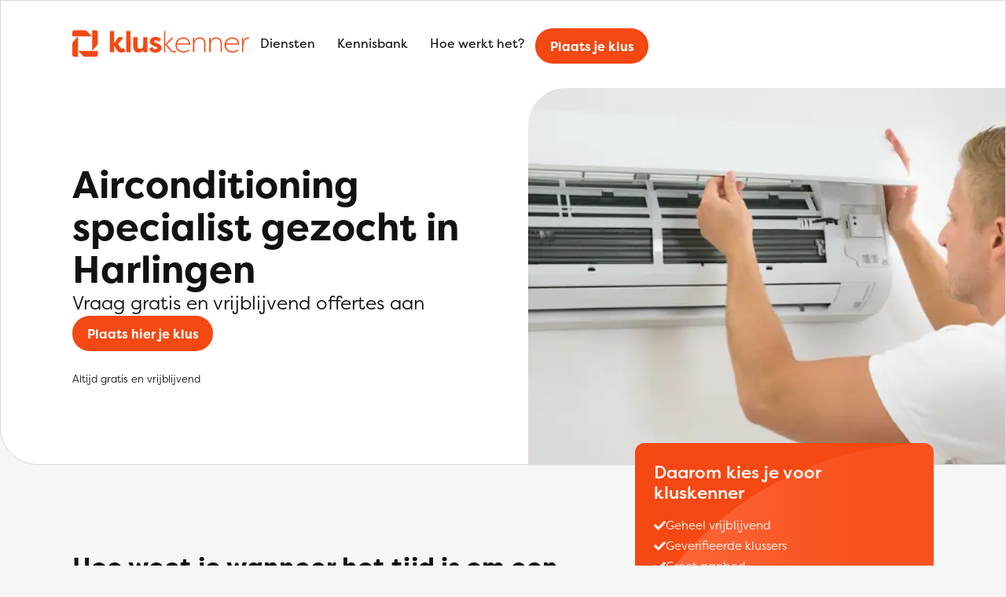

--- FILE ---
content_type: text/html; charset="UTF-8"
request_url: https://kluskenner.nl/airconditioning-harlingen/
body_size: 13173
content:

<!DOCTYPE html>
<html lang="nl">
<head>
    <meta charset="UTF-8">
    <meta http-equiv="X-UA-Compatible" content="IE=edge">
    <meta name="viewport" content="width=device-width, initial-scale=1.0">
    <title>Airconditioning specialist gezocht in Harlingen | De Kluskenner</title>
    <link rel="stylesheet" href="https://use.typekit.net/ulv5eec.css">
    <script data-cfasync="false" data-no-defer="1" data-no-minify="1" data-no-optimize="1">var ewww_webp_supported=!1;function check_webp_feature(A,e){var w;e=void 0!==e?e:function(){},ewww_webp_supported?e(ewww_webp_supported):((w=new Image).onload=function(){ewww_webp_supported=0<w.width&&0<w.height,e&&e(ewww_webp_supported)},w.onerror=function(){e&&e(!1)},w.src="data:image/webp;base64,"+{alpha:"UklGRkoAAABXRUJQVlA4WAoAAAAQAAAAAAAAAAAAQUxQSAwAAAARBxAR/Q9ERP8DAABWUDggGAAAABQBAJ0BKgEAAQAAAP4AAA3AAP7mtQAAAA=="}[A])}check_webp_feature("alpha");</script><script data-cfasync="false" data-no-defer="1" data-no-minify="1" data-no-optimize="1">var Arrive=function(c,w){"use strict";if(c.MutationObserver&&"undefined"!=typeof HTMLElement){var r,a=0,u=(r=HTMLElement.prototype.matches||HTMLElement.prototype.webkitMatchesSelector||HTMLElement.prototype.mozMatchesSelector||HTMLElement.prototype.msMatchesSelector,{matchesSelector:function(e,t){return e instanceof HTMLElement&&r.call(e,t)},addMethod:function(e,t,r){var a=e[t];e[t]=function(){return r.length==arguments.length?r.apply(this,arguments):"function"==typeof a?a.apply(this,arguments):void 0}},callCallbacks:function(e,t){t&&t.options.onceOnly&&1==t.firedElems.length&&(e=[e[0]]);for(var r,a=0;r=e[a];a++)r&&r.callback&&r.callback.call(r.elem,r.elem);t&&t.options.onceOnly&&1==t.firedElems.length&&t.me.unbindEventWithSelectorAndCallback.call(t.target,t.selector,t.callback)},checkChildNodesRecursively:function(e,t,r,a){for(var i,n=0;i=e[n];n++)r(i,t,a)&&a.push({callback:t.callback,elem:i}),0<i.childNodes.length&&u.checkChildNodesRecursively(i.childNodes,t,r,a)},mergeArrays:function(e,t){var r,a={};for(r in e)e.hasOwnProperty(r)&&(a[r]=e[r]);for(r in t)t.hasOwnProperty(r)&&(a[r]=t[r]);return a},toElementsArray:function(e){return e=void 0!==e&&("number"!=typeof e.length||e===c)?[e]:e}}),e=(l.prototype.addEvent=function(e,t,r,a){a={target:e,selector:t,options:r,callback:a,firedElems:[]};return this._beforeAdding&&this._beforeAdding(a),this._eventsBucket.push(a),a},l.prototype.removeEvent=function(e){for(var t,r=this._eventsBucket.length-1;t=this._eventsBucket[r];r--)e(t)&&(this._beforeRemoving&&this._beforeRemoving(t),(t=this._eventsBucket.splice(r,1))&&t.length&&(t[0].callback=null))},l.prototype.beforeAdding=function(e){this._beforeAdding=e},l.prototype.beforeRemoving=function(e){this._beforeRemoving=e},l),t=function(i,n){var o=new e,l=this,s={fireOnAttributesModification:!1};return o.beforeAdding(function(t){var e=t.target;e!==c.document&&e!==c||(e=document.getElementsByTagName("html")[0]);var r=new MutationObserver(function(e){n.call(this,e,t)}),a=i(t.options);r.observe(e,a),t.observer=r,t.me=l}),o.beforeRemoving(function(e){e.observer.disconnect()}),this.bindEvent=function(e,t,r){t=u.mergeArrays(s,t);for(var a=u.toElementsArray(this),i=0;i<a.length;i++)o.addEvent(a[i],e,t,r)},this.unbindEvent=function(){var r=u.toElementsArray(this);o.removeEvent(function(e){for(var t=0;t<r.length;t++)if(this===w||e.target===r[t])return!0;return!1})},this.unbindEventWithSelectorOrCallback=function(r){var a=u.toElementsArray(this),i=r,e="function"==typeof r?function(e){for(var t=0;t<a.length;t++)if((this===w||e.target===a[t])&&e.callback===i)return!0;return!1}:function(e){for(var t=0;t<a.length;t++)if((this===w||e.target===a[t])&&e.selector===r)return!0;return!1};o.removeEvent(e)},this.unbindEventWithSelectorAndCallback=function(r,a){var i=u.toElementsArray(this);o.removeEvent(function(e){for(var t=0;t<i.length;t++)if((this===w||e.target===i[t])&&e.selector===r&&e.callback===a)return!0;return!1})},this},i=new function(){var s={fireOnAttributesModification:!1,onceOnly:!1,existing:!1};function n(e,t,r){return!(!u.matchesSelector(e,t.selector)||(e._id===w&&(e._id=a++),-1!=t.firedElems.indexOf(e._id)))&&(t.firedElems.push(e._id),!0)}var c=(i=new t(function(e){var t={attributes:!1,childList:!0,subtree:!0};return e.fireOnAttributesModification&&(t.attributes=!0),t},function(e,i){e.forEach(function(e){var t=e.addedNodes,r=e.target,a=[];null!==t&&0<t.length?u.checkChildNodesRecursively(t,i,n,a):"attributes"===e.type&&n(r,i)&&a.push({callback:i.callback,elem:r}),u.callCallbacks(a,i)})})).bindEvent;return i.bindEvent=function(e,t,r){t=void 0===r?(r=t,s):u.mergeArrays(s,t);var a=u.toElementsArray(this);if(t.existing){for(var i=[],n=0;n<a.length;n++)for(var o=a[n].querySelectorAll(e),l=0;l<o.length;l++)i.push({callback:r,elem:o[l]});if(t.onceOnly&&i.length)return r.call(i[0].elem,i[0].elem);setTimeout(u.callCallbacks,1,i)}c.call(this,e,t,r)},i},o=new function(){var a={};function i(e,t){return u.matchesSelector(e,t.selector)}var n=(o=new t(function(){return{childList:!0,subtree:!0}},function(e,r){e.forEach(function(e){var t=e.removedNodes,e=[];null!==t&&0<t.length&&u.checkChildNodesRecursively(t,r,i,e),u.callCallbacks(e,r)})})).bindEvent;return o.bindEvent=function(e,t,r){t=void 0===r?(r=t,a):u.mergeArrays(a,t),n.call(this,e,t,r)},o};d(HTMLElement.prototype),d(NodeList.prototype),d(HTMLCollection.prototype),d(HTMLDocument.prototype),d(Window.prototype);var n={};return s(i,n,"unbindAllArrive"),s(o,n,"unbindAllLeave"),n}function l(){this._eventsBucket=[],this._beforeAdding=null,this._beforeRemoving=null}function s(e,t,r){u.addMethod(t,r,e.unbindEvent),u.addMethod(t,r,e.unbindEventWithSelectorOrCallback),u.addMethod(t,r,e.unbindEventWithSelectorAndCallback)}function d(e){e.arrive=i.bindEvent,s(i,e,"unbindArrive"),e.leave=o.bindEvent,s(o,e,"unbindLeave")}}(window,void 0),ewww_webp_supported=!1;function check_webp_feature(e,t){var r;ewww_webp_supported?t(ewww_webp_supported):((r=new Image).onload=function(){ewww_webp_supported=0<r.width&&0<r.height,t(ewww_webp_supported)},r.onerror=function(){t(!1)},r.src="data:image/webp;base64,"+{alpha:"UklGRkoAAABXRUJQVlA4WAoAAAAQAAAAAAAAAAAAQUxQSAwAAAARBxAR/Q9ERP8DAABWUDggGAAAABQBAJ0BKgEAAQAAAP4AAA3AAP7mtQAAAA==",animation:"UklGRlIAAABXRUJQVlA4WAoAAAASAAAAAAAAAAAAQU5JTQYAAAD/////AABBTk1GJgAAAAAAAAAAAAAAAAAAAGQAAABWUDhMDQAAAC8AAAAQBxAREYiI/gcA"}[e])}function ewwwLoadImages(e){if(e){for(var t=document.querySelectorAll(".batch-image img, .image-wrapper a, .ngg-pro-masonry-item a, .ngg-galleria-offscreen-seo-wrapper a"),r=0,a=t.length;r<a;r++)ewwwAttr(t[r],"data-src",t[r].getAttribute("data-webp")),ewwwAttr(t[r],"data-thumbnail",t[r].getAttribute("data-webp-thumbnail"));for(var i=document.querySelectorAll("div.woocommerce-product-gallery__image"),r=0,a=i.length;r<a;r++)ewwwAttr(i[r],"data-thumb",i[r].getAttribute("data-webp-thumb"))}for(var n=document.querySelectorAll("video"),r=0,a=n.length;r<a;r++)ewwwAttr(n[r],"poster",e?n[r].getAttribute("data-poster-webp"):n[r].getAttribute("data-poster-image"));for(var o,l=document.querySelectorAll("img.ewww_webp_lazy_load"),r=0,a=l.length;r<a;r++)e&&(ewwwAttr(l[r],"data-lazy-srcset",l[r].getAttribute("data-lazy-srcset-webp")),ewwwAttr(l[r],"data-srcset",l[r].getAttribute("data-srcset-webp")),ewwwAttr(l[r],"data-lazy-src",l[r].getAttribute("data-lazy-src-webp")),ewwwAttr(l[r],"data-src",l[r].getAttribute("data-src-webp")),ewwwAttr(l[r],"data-orig-file",l[r].getAttribute("data-webp-orig-file")),ewwwAttr(l[r],"data-medium-file",l[r].getAttribute("data-webp-medium-file")),ewwwAttr(l[r],"data-large-file",l[r].getAttribute("data-webp-large-file")),null!=(o=l[r].getAttribute("srcset"))&&!1!==o&&o.includes("R0lGOD")&&ewwwAttr(l[r],"src",l[r].getAttribute("data-lazy-src-webp"))),l[r].className=l[r].className.replace(/\bewww_webp_lazy_load\b/,"");for(var s=document.querySelectorAll(".ewww_webp"),r=0,a=s.length;r<a;r++)e?(ewwwAttr(s[r],"srcset",s[r].getAttribute("data-srcset-webp")),ewwwAttr(s[r],"src",s[r].getAttribute("data-src-webp")),ewwwAttr(s[r],"data-orig-file",s[r].getAttribute("data-webp-orig-file")),ewwwAttr(s[r],"data-medium-file",s[r].getAttribute("data-webp-medium-file")),ewwwAttr(s[r],"data-large-file",s[r].getAttribute("data-webp-large-file")),ewwwAttr(s[r],"data-large_image",s[r].getAttribute("data-webp-large_image")),ewwwAttr(s[r],"data-src",s[r].getAttribute("data-webp-src"))):(ewwwAttr(s[r],"srcset",s[r].getAttribute("data-srcset-img")),ewwwAttr(s[r],"src",s[r].getAttribute("data-src-img"))),s[r].className=s[r].className.replace(/\bewww_webp\b/,"ewww_webp_loaded");window.jQuery&&jQuery.fn.isotope&&jQuery.fn.imagesLoaded&&(jQuery(".fusion-posts-container-infinite").imagesLoaded(function(){jQuery(".fusion-posts-container-infinite").hasClass("isotope")&&jQuery(".fusion-posts-container-infinite").isotope()}),jQuery(".fusion-portfolio:not(.fusion-recent-works) .fusion-portfolio-wrapper").imagesLoaded(function(){jQuery(".fusion-portfolio:not(.fusion-recent-works) .fusion-portfolio-wrapper").isotope()}))}function ewwwWebPInit(e){ewwwLoadImages(e),ewwwNggLoadGalleries(e),document.arrive(".ewww_webp",function(){ewwwLoadImages(e)}),document.arrive(".ewww_webp_lazy_load",function(){ewwwLoadImages(e)}),document.arrive("videos",function(){ewwwLoadImages(e)}),"loading"==document.readyState?document.addEventListener("DOMContentLoaded",ewwwJSONParserInit):("undefined"!=typeof galleries&&ewwwNggParseGalleries(e),ewwwWooParseVariations(e))}function ewwwAttr(e,t,r){null!=r&&!1!==r&&e.setAttribute(t,r)}function ewwwJSONParserInit(){"undefined"!=typeof galleries&&check_webp_feature("alpha",ewwwNggParseGalleries),check_webp_feature("alpha",ewwwWooParseVariations)}function ewwwWooParseVariations(e){if(e)for(var t=document.querySelectorAll("form.variations_form"),r=0,a=t.length;r<a;r++){var i=t[r].getAttribute("data-product_variations"),n=!1;try{for(var o in i=JSON.parse(i))void 0!==i[o]&&void 0!==i[o].image&&(void 0!==i[o].image.src_webp&&(i[o].image.src=i[o].image.src_webp,n=!0),void 0!==i[o].image.srcset_webp&&(i[o].image.srcset=i[o].image.srcset_webp,n=!0),void 0!==i[o].image.full_src_webp&&(i[o].image.full_src=i[o].image.full_src_webp,n=!0),void 0!==i[o].image.gallery_thumbnail_src_webp&&(i[o].image.gallery_thumbnail_src=i[o].image.gallery_thumbnail_src_webp,n=!0),void 0!==i[o].image.thumb_src_webp&&(i[o].image.thumb_src=i[o].image.thumb_src_webp,n=!0));n&&ewwwAttr(t[r],"data-product_variations",JSON.stringify(i))}catch(e){}}}function ewwwNggParseGalleries(e){if(e)for(var t in galleries){var r=galleries[t];galleries[t].images_list=ewwwNggParseImageList(r.images_list)}}function ewwwNggLoadGalleries(e){e&&document.addEventListener("ngg.galleria.themeadded",function(e,t){window.ngg_galleria._create_backup=window.ngg_galleria.create,window.ngg_galleria.create=function(e,t){var r=$(e).data("id");return galleries["gallery_"+r].images_list=ewwwNggParseImageList(galleries["gallery_"+r].images_list),window.ngg_galleria._create_backup(e,t)}})}function ewwwNggParseImageList(e){for(var t in e){var r=e[t];if(void 0!==r["image-webp"]&&(e[t].image=r["image-webp"],delete e[t]["image-webp"]),void 0!==r["thumb-webp"]&&(e[t].thumb=r["thumb-webp"],delete e[t]["thumb-webp"]),void 0!==r.full_image_webp&&(e[t].full_image=r.full_image_webp,delete e[t].full_image_webp),void 0!==r.srcsets)for(var a in r.srcsets)nggSrcset=r.srcsets[a],void 0!==r.srcsets[a+"-webp"]&&(e[t].srcsets[a]=r.srcsets[a+"-webp"],delete e[t].srcsets[a+"-webp"]);if(void 0!==r.full_srcsets)for(var i in r.full_srcsets)nggFSrcset=r.full_srcsets[i],void 0!==r.full_srcsets[i+"-webp"]&&(e[t].full_srcsets[i]=r.full_srcsets[i+"-webp"],delete e[t].full_srcsets[i+"-webp"])}return e}check_webp_feature("alpha",ewwwWebPInit);</script><meta name='robots' content='index, follow, max-image-preview:large, max-snippet:-1, max-video-preview:-1' />

	<!-- This site is optimized with the Yoast SEO plugin v24.3 - https://yoast.com/wordpress/plugins/seo/ -->
	<link rel="canonical" href="https://kluskenner.nl/airconditioning-harlingen/" />
	<meta property="og:locale" content="nl_NL" />
	<meta property="og:type" content="article" />
	<meta property="og:title" content="Airconditioning specialist gezocht in Harlingen | De Kluskenner" />
	<meta property="og:url" content="https://kluskenner.nl/airconditioning-harlingen/" />
	<meta property="og:site_name" content="De Kluskenner" />
	<meta property="article:modified_time" content="2022-12-19T15:09:44+00:00" />
	<meta name="twitter:card" content="summary_large_image" />
	<script type="application/ld+json" class="yoast-schema-graph">{"@context":"https://schema.org","@graph":[{"@type":["WebPage","CollectionPage"],"@id":"https://kluskenner.nl/airconditioning-harlingen/","url":"https://kluskenner.nl/airconditioning-harlingen/","name":"Harlingen | De Kluskenner","isPartOf":{"@id":"https://kluskenner.nl/#website"},"datePublished":"2022-12-06T15:58:25+00:00","dateModified":"2022-12-19T15:09:44+00:00","breadcrumb":{"@id":"https://kluskenner.nl/airconditioning-harlingen/#breadcrumb"},"inLanguage":"nl-NL"},{"@type":"BreadcrumbList","@id":"https://kluskenner.nl/kennisbank/#breadcrumb","itemListElement":[{"@type":"ListItem","position":1,"name":"Kluskenner","item":"https://kluskenner.nl/"},{"@type":"ListItem","position":2,"name":"Airconditioning harlingen"}]},{"@type":"WebSite","@id":"https://kluskenner.nl/#website","url":"https://kluskenner.nl/","name":"De Kluskenner","description":"Altijd de beste deal voor uw klus","potentialAction":[{"@type":"SearchAction","target":{"@type":"EntryPoint","urlTemplate":"https://kluskenner.nl/?s={search_term_string}"},"query-input":{"@type":"PropertyValueSpecification","valueRequired":true,"valueName":"search_term_string"}}],"inLanguage":"nl-NL"}]}</script>
	<!-- / Yoast SEO plugin. -->


<style id='wp-img-auto-sizes-contain-inline-css' type='text/css'>
img:is([sizes=auto i],[sizes^="auto," i]){contain-intrinsic-size:3000px 1500px}
/*# sourceURL=wp-img-auto-sizes-contain-inline-css */
</style>
<style id='wp-emoji-styles-inline-css' type='text/css'>

	img.wp-smiley, img.emoji {
		display: inline !important;
		border: none !important;
		box-shadow: none !important;
		height: 1em !important;
		width: 1em !important;
		margin: 0 0.07em !important;
		vertical-align: -0.1em !important;
		background: none !important;
		padding: 0 !important;
	}
/*# sourceURL=wp-emoji-styles-inline-css */
</style>
<link rel='stylesheet' id='wux-advanced-filters-css' href='https://kluskenner.nl/wp-content/plugins/wux-advanced-filters/assets/wux-advanced-filters.css?ver=6.9' type='text/css' media='all' />
<link rel='stylesheet' id='core-style-css' href='https://kluskenner.nl/wp-content/themes/wux/assets/css/core.css?ver=1.0' type='text/css' media='all' />
<link rel='stylesheet' id='style-css' href='https://kluskenner.nl/wp-content/themes/wux/style.css?ver=1.1' type='text/css' media='all' />
<script type="text/javascript" src="https://kluskenner.nl/wp-includes/js/underscore.min.js?ver=1.13.7" id="underscore-js"></script>
<script type="text/javascript" src="https://kluskenner.nl/wp-includes/js/jquery/jquery.min.js?ver=3.7.1" id="jquery-core-js"></script>
<script type="text/javascript" src="https://kluskenner.nl/wp-includes/js/jquery/jquery-migrate.min.js?ver=3.4.1" id="jquery-migrate-js"></script>
<script type="text/javascript" id="wp-util-js-extra">
/* <![CDATA[ */
var _wpUtilSettings = {"ajax":{"url":"/wp-admin/admin-ajax.php"}};
//# sourceURL=wp-util-js-extra
/* ]]> */
</script>
<script type="text/javascript" src="https://kluskenner.nl/wp-includes/js/wp-util.min.js?ver=6.9" id="wp-util-js"></script>
<script type="text/javascript" src="https://kluskenner.nl/wp-content/plugins/wux-advanced-search/wux-advanced-search.js?ver=6.9" id="wux-advanced-search-js"></script>
<link rel="https://api.w.org/" href="https://kluskenner.nl/wp-json/" /><link rel="EditURI" type="application/rsd+xml" title="RSD" href="https://kluskenner.nl/xmlrpc.php?rsd" />
<meta name="generator" content="WordPress 6.9" />
<noscript><style>.lazyload[data-src]{display:none !important;}</style></noscript><style>.lazyload{background-image:none !important;}.lazyload:before{background-image:none !important;}</style><meta name="description" content="Goedkope airconditioning specialist gezocht? Vergelijk gratis de beste airconditioning specialisten in Harlingen. Plaats hier jouw klus. Vergelijk en bespaar op jouw klus" /><meta name="og:description" content="Goedkope airconditioning specialist gezocht? Vergelijk gratis de beste airconditioning specialisten in Harlingen. Plaats hier jouw klus. Vergelijk en bespaar op jouw klus" /><meta property="og:image" content="https://kluskenner.nl/wp-content/uploads/2023/01/airconditioning-installation.jpg.webp"/><link rel="icon" href="https://kluskenner.nl/wp-content/uploads/2023/01/cropped-favicon-32x32.png" sizes="32x32" />
<link rel="icon" href="https://kluskenner.nl/wp-content/uploads/2023/01/cropped-favicon-192x192.png" sizes="192x192" />
<link rel="apple-touch-icon" href="https://kluskenner.nl/wp-content/uploads/2023/01/cropped-favicon-180x180.png" />
<meta name="msapplication-TileImage" content="https://kluskenner.nl/wp-content/uploads/2023/01/cropped-favicon-270x270.png" />

    
            <!-- Google tag (gtag.js) -->
                <script type="text/javascript" src="https://www.googletagmanager.com/gtag/js?id=UA-254281753-1"></script>
                <script>
            window.dataLayer = window.dataLayer || [];function gtag(){dataLayer.push(arguments);}
            function gtag(){dataLayer.push(arguments);}
            gtag('set', 'linker', {"domains":["kluskenner.nl"]} );
            gtag('js', new Date());
            gtag("config", "UA-254281753-1", {"anonymize_ip":true});            gtag("config", "G-0GLDNSZF1F");        </script>
    
<style id='global-styles-inline-css' type='text/css'>
:root{--wp--preset--aspect-ratio--square: 1;--wp--preset--aspect-ratio--4-3: 4/3;--wp--preset--aspect-ratio--3-4: 3/4;--wp--preset--aspect-ratio--3-2: 3/2;--wp--preset--aspect-ratio--2-3: 2/3;--wp--preset--aspect-ratio--16-9: 16/9;--wp--preset--aspect-ratio--9-16: 9/16;--wp--preset--color--black: #000000;--wp--preset--color--cyan-bluish-gray: #abb8c3;--wp--preset--color--white: #ffffff;--wp--preset--color--pale-pink: #f78da7;--wp--preset--color--vivid-red: #cf2e2e;--wp--preset--color--luminous-vivid-orange: #ff6900;--wp--preset--color--luminous-vivid-amber: #fcb900;--wp--preset--color--light-green-cyan: #7bdcb5;--wp--preset--color--vivid-green-cyan: #00d084;--wp--preset--color--pale-cyan-blue: #8ed1fc;--wp--preset--color--vivid-cyan-blue: #0693e3;--wp--preset--color--vivid-purple: #9b51e0;--wp--preset--gradient--vivid-cyan-blue-to-vivid-purple: linear-gradient(135deg,rgb(6,147,227) 0%,rgb(155,81,224) 100%);--wp--preset--gradient--light-green-cyan-to-vivid-green-cyan: linear-gradient(135deg,rgb(122,220,180) 0%,rgb(0,208,130) 100%);--wp--preset--gradient--luminous-vivid-amber-to-luminous-vivid-orange: linear-gradient(135deg,rgb(252,185,0) 0%,rgb(255,105,0) 100%);--wp--preset--gradient--luminous-vivid-orange-to-vivid-red: linear-gradient(135deg,rgb(255,105,0) 0%,rgb(207,46,46) 100%);--wp--preset--gradient--very-light-gray-to-cyan-bluish-gray: linear-gradient(135deg,rgb(238,238,238) 0%,rgb(169,184,195) 100%);--wp--preset--gradient--cool-to-warm-spectrum: linear-gradient(135deg,rgb(74,234,220) 0%,rgb(151,120,209) 20%,rgb(207,42,186) 40%,rgb(238,44,130) 60%,rgb(251,105,98) 80%,rgb(254,248,76) 100%);--wp--preset--gradient--blush-light-purple: linear-gradient(135deg,rgb(255,206,236) 0%,rgb(152,150,240) 100%);--wp--preset--gradient--blush-bordeaux: linear-gradient(135deg,rgb(254,205,165) 0%,rgb(254,45,45) 50%,rgb(107,0,62) 100%);--wp--preset--gradient--luminous-dusk: linear-gradient(135deg,rgb(255,203,112) 0%,rgb(199,81,192) 50%,rgb(65,88,208) 100%);--wp--preset--gradient--pale-ocean: linear-gradient(135deg,rgb(255,245,203) 0%,rgb(182,227,212) 50%,rgb(51,167,181) 100%);--wp--preset--gradient--electric-grass: linear-gradient(135deg,rgb(202,248,128) 0%,rgb(113,206,126) 100%);--wp--preset--gradient--midnight: linear-gradient(135deg,rgb(2,3,129) 0%,rgb(40,116,252) 100%);--wp--preset--font-size--small: 13px;--wp--preset--font-size--medium: 20px;--wp--preset--font-size--large: 36px;--wp--preset--font-size--x-large: 42px;--wp--preset--spacing--20: 0.44rem;--wp--preset--spacing--30: 0.67rem;--wp--preset--spacing--40: 1rem;--wp--preset--spacing--50: 1.5rem;--wp--preset--spacing--60: 2.25rem;--wp--preset--spacing--70: 3.38rem;--wp--preset--spacing--80: 5.06rem;--wp--preset--shadow--natural: 6px 6px 9px rgba(0, 0, 0, 0.2);--wp--preset--shadow--deep: 12px 12px 50px rgba(0, 0, 0, 0.4);--wp--preset--shadow--sharp: 6px 6px 0px rgba(0, 0, 0, 0.2);--wp--preset--shadow--outlined: 6px 6px 0px -3px rgb(255, 255, 255), 6px 6px rgb(0, 0, 0);--wp--preset--shadow--crisp: 6px 6px 0px rgb(0, 0, 0);}:root { --wp--style--global--content-size: 1320px;--wp--style--global--wide-size: 1320px; }:where(body) { margin: 0; }.wp-site-blocks { padding-top: var(--wp--style--root--padding-top); padding-bottom: var(--wp--style--root--padding-bottom); }.has-global-padding { padding-right: var(--wp--style--root--padding-right); padding-left: var(--wp--style--root--padding-left); }.has-global-padding > .alignfull { margin-right: calc(var(--wp--style--root--padding-right) * -1); margin-left: calc(var(--wp--style--root--padding-left) * -1); }.has-global-padding :where(:not(.alignfull.is-layout-flow) > .has-global-padding:not(.wp-block-block, .alignfull)) { padding-right: 0; padding-left: 0; }.has-global-padding :where(:not(.alignfull.is-layout-flow) > .has-global-padding:not(.wp-block-block, .alignfull)) > .alignfull { margin-left: 0; margin-right: 0; }.wp-site-blocks > .alignleft { float: left; margin-right: 2em; }.wp-site-blocks > .alignright { float: right; margin-left: 2em; }.wp-site-blocks > .aligncenter { justify-content: center; margin-left: auto; margin-right: auto; }:where(.wp-site-blocks) > * { margin-block-start: 24px; margin-block-end: 0; }:where(.wp-site-blocks) > :first-child { margin-block-start: 0; }:where(.wp-site-blocks) > :last-child { margin-block-end: 0; }:root { --wp--style--block-gap: 24px; }:root :where(.is-layout-flow) > :first-child{margin-block-start: 0;}:root :where(.is-layout-flow) > :last-child{margin-block-end: 0;}:root :where(.is-layout-flow) > *{margin-block-start: 24px;margin-block-end: 0;}:root :where(.is-layout-constrained) > :first-child{margin-block-start: 0;}:root :where(.is-layout-constrained) > :last-child{margin-block-end: 0;}:root :where(.is-layout-constrained) > *{margin-block-start: 24px;margin-block-end: 0;}:root :where(.is-layout-flex){gap: 24px;}:root :where(.is-layout-grid){gap: 24px;}.is-layout-flow > .alignleft{float: left;margin-inline-start: 0;margin-inline-end: 2em;}.is-layout-flow > .alignright{float: right;margin-inline-start: 2em;margin-inline-end: 0;}.is-layout-flow > .aligncenter{margin-left: auto !important;margin-right: auto !important;}.is-layout-constrained > .alignleft{float: left;margin-inline-start: 0;margin-inline-end: 2em;}.is-layout-constrained > .alignright{float: right;margin-inline-start: 2em;margin-inline-end: 0;}.is-layout-constrained > .aligncenter{margin-left: auto !important;margin-right: auto !important;}.is-layout-constrained > :where(:not(.alignleft):not(.alignright):not(.alignfull)){max-width: var(--wp--style--global--content-size);margin-left: auto !important;margin-right: auto !important;}.is-layout-constrained > .alignwide{max-width: var(--wp--style--global--wide-size);}body .is-layout-flex{display: flex;}.is-layout-flex{flex-wrap: wrap;align-items: center;}.is-layout-flex > :is(*, div){margin: 0;}body .is-layout-grid{display: grid;}.is-layout-grid > :is(*, div){margin: 0;}body{--wp--style--root--padding-top: 0px;--wp--style--root--padding-right: 0px;--wp--style--root--padding-bottom: 0px;--wp--style--root--padding-left: 0px;}a:where(:not(.wp-element-button)){text-decoration: underline;}:root :where(.wp-element-button, .wp-block-button__link){background-color: #32373c;border-width: 0;color: #fff;font-family: inherit;font-size: inherit;font-style: inherit;font-weight: inherit;letter-spacing: inherit;line-height: inherit;padding-top: calc(0.667em + 2px);padding-right: calc(1.333em + 2px);padding-bottom: calc(0.667em + 2px);padding-left: calc(1.333em + 2px);text-decoration: none;text-transform: inherit;}.has-black-color{color: var(--wp--preset--color--black) !important;}.has-cyan-bluish-gray-color{color: var(--wp--preset--color--cyan-bluish-gray) !important;}.has-white-color{color: var(--wp--preset--color--white) !important;}.has-pale-pink-color{color: var(--wp--preset--color--pale-pink) !important;}.has-vivid-red-color{color: var(--wp--preset--color--vivid-red) !important;}.has-luminous-vivid-orange-color{color: var(--wp--preset--color--luminous-vivid-orange) !important;}.has-luminous-vivid-amber-color{color: var(--wp--preset--color--luminous-vivid-amber) !important;}.has-light-green-cyan-color{color: var(--wp--preset--color--light-green-cyan) !important;}.has-vivid-green-cyan-color{color: var(--wp--preset--color--vivid-green-cyan) !important;}.has-pale-cyan-blue-color{color: var(--wp--preset--color--pale-cyan-blue) !important;}.has-vivid-cyan-blue-color{color: var(--wp--preset--color--vivid-cyan-blue) !important;}.has-vivid-purple-color{color: var(--wp--preset--color--vivid-purple) !important;}.has-black-background-color{background-color: var(--wp--preset--color--black) !important;}.has-cyan-bluish-gray-background-color{background-color: var(--wp--preset--color--cyan-bluish-gray) !important;}.has-white-background-color{background-color: var(--wp--preset--color--white) !important;}.has-pale-pink-background-color{background-color: var(--wp--preset--color--pale-pink) !important;}.has-vivid-red-background-color{background-color: var(--wp--preset--color--vivid-red) !important;}.has-luminous-vivid-orange-background-color{background-color: var(--wp--preset--color--luminous-vivid-orange) !important;}.has-luminous-vivid-amber-background-color{background-color: var(--wp--preset--color--luminous-vivid-amber) !important;}.has-light-green-cyan-background-color{background-color: var(--wp--preset--color--light-green-cyan) !important;}.has-vivid-green-cyan-background-color{background-color: var(--wp--preset--color--vivid-green-cyan) !important;}.has-pale-cyan-blue-background-color{background-color: var(--wp--preset--color--pale-cyan-blue) !important;}.has-vivid-cyan-blue-background-color{background-color: var(--wp--preset--color--vivid-cyan-blue) !important;}.has-vivid-purple-background-color{background-color: var(--wp--preset--color--vivid-purple) !important;}.has-black-border-color{border-color: var(--wp--preset--color--black) !important;}.has-cyan-bluish-gray-border-color{border-color: var(--wp--preset--color--cyan-bluish-gray) !important;}.has-white-border-color{border-color: var(--wp--preset--color--white) !important;}.has-pale-pink-border-color{border-color: var(--wp--preset--color--pale-pink) !important;}.has-vivid-red-border-color{border-color: var(--wp--preset--color--vivid-red) !important;}.has-luminous-vivid-orange-border-color{border-color: var(--wp--preset--color--luminous-vivid-orange) !important;}.has-luminous-vivid-amber-border-color{border-color: var(--wp--preset--color--luminous-vivid-amber) !important;}.has-light-green-cyan-border-color{border-color: var(--wp--preset--color--light-green-cyan) !important;}.has-vivid-green-cyan-border-color{border-color: var(--wp--preset--color--vivid-green-cyan) !important;}.has-pale-cyan-blue-border-color{border-color: var(--wp--preset--color--pale-cyan-blue) !important;}.has-vivid-cyan-blue-border-color{border-color: var(--wp--preset--color--vivid-cyan-blue) !important;}.has-vivid-purple-border-color{border-color: var(--wp--preset--color--vivid-purple) !important;}.has-vivid-cyan-blue-to-vivid-purple-gradient-background{background: var(--wp--preset--gradient--vivid-cyan-blue-to-vivid-purple) !important;}.has-light-green-cyan-to-vivid-green-cyan-gradient-background{background: var(--wp--preset--gradient--light-green-cyan-to-vivid-green-cyan) !important;}.has-luminous-vivid-amber-to-luminous-vivid-orange-gradient-background{background: var(--wp--preset--gradient--luminous-vivid-amber-to-luminous-vivid-orange) !important;}.has-luminous-vivid-orange-to-vivid-red-gradient-background{background: var(--wp--preset--gradient--luminous-vivid-orange-to-vivid-red) !important;}.has-very-light-gray-to-cyan-bluish-gray-gradient-background{background: var(--wp--preset--gradient--very-light-gray-to-cyan-bluish-gray) !important;}.has-cool-to-warm-spectrum-gradient-background{background: var(--wp--preset--gradient--cool-to-warm-spectrum) !important;}.has-blush-light-purple-gradient-background{background: var(--wp--preset--gradient--blush-light-purple) !important;}.has-blush-bordeaux-gradient-background{background: var(--wp--preset--gradient--blush-bordeaux) !important;}.has-luminous-dusk-gradient-background{background: var(--wp--preset--gradient--luminous-dusk) !important;}.has-pale-ocean-gradient-background{background: var(--wp--preset--gradient--pale-ocean) !important;}.has-electric-grass-gradient-background{background: var(--wp--preset--gradient--electric-grass) !important;}.has-midnight-gradient-background{background: var(--wp--preset--gradient--midnight) !important;}.has-small-font-size{font-size: var(--wp--preset--font-size--small) !important;}.has-medium-font-size{font-size: var(--wp--preset--font-size--medium) !important;}.has-large-font-size{font-size: var(--wp--preset--font-size--large) !important;}.has-x-large-font-size{font-size: var(--wp--preset--font-size--x-large) !important;}
/*# sourceURL=global-styles-inline-css */
</style>
</head>
<body class="blog wp-theme-wux wpb-body is-nav__2">
<script data-cfasync="false" data-no-defer="1" data-no-minify="1" data-no-optimize="1">if(typeof ewww_webp_supported==="undefined"){var ewww_webp_supported=!1}if(ewww_webp_supported){document.body.classList.add("webp-support")}</script>


<header class="wpb-navigation wpb-navigation__2">
    <div class="container">
        <div class="inner">
            <a class="logo" href="/" title="To home">
                <img src="[data-uri]" alt="Logo " width="270" height="40" data-src="https://kluskenner.nl/wp-content/uploads/2023/01/logo_kluskenner.svg" decoding="async" class="lazyload" data-eio-rwidth="270" data-eio-rheight="40"><noscript><img src="https://kluskenner.nl/wp-content/uploads/2023/01/logo_kluskenner.svg" alt="Logo " width="270" height="40" data-eio="l"></noscript>
            </a>
            <button class="nav-toggle js-nav-toggle" type="button" aria-expanded="false" aria-controls="wpb-navigation__collapse" aria-label="Toggle navigation">
                <svg viewbox="0 0 100 100" width="40" height="40">
                    <rect class="top" width="70" height="10" x="15" y="25" rx="5"></rect>
                    <rect class="middle" width="70" height="10" x="15" y="45" rx="5"></rect>
                    <rect class="bottom" width="70" height="10" x="15" y="65" rx="5"></rect>
                </svg>
            </button>
            <nav class="wpb-navigation__collapse" id="wpb-navigation__collapse">
                <div class="menu-hoofdmenu-container"><ul id="menu-hoofdmenu" class="menu"><li id="menu-item-1290" class="menu-item menu-item-type-post_type_archive menu-item-object-diensten menu-item-1290"><a href="https://kluskenner.nl/diensten/">Diensten</a></li>
<li id="menu-item-786" class="menu-item menu-item-type-post_type menu-item-object-page current_page_parent menu-item-786"><a href="https://kluskenner.nl/kennisbank/">Kennisbank</a></li>
<li id="menu-item-789" class="menu-item menu-item-type-post_type menu-item-object-page menu-item-789"><a href="https://kluskenner.nl/hoe-werkt-het/">Hoe werkt het?</a></li>
</ul></div>                
                                    <div class="populaire-klussen">
                                                    <ul>
                                <li class="menu-item">
                                    <span>Populaire klussen</span>
                                </li>
                                                                                                            <li class="menu-item">
                                            <a href="https://kluskenner.nl/gevelreiniging/">
                                                Gevelreiniging                                            </a>
                                        </li>
                                                                                                                                                <li class="menu-item">
                                            <a href="https://kluskenner.nl/warmtepompen/">
                                                Warmtepompen                                            </a>
                                        </li>
                                                                                                                                                <li class="menu-item">
                                            <a href="https://kluskenner.nl/ongediertebestrijding/">
                                                Ongediertebestrijding                                            </a>
                                        </li>
                                                                                                                                                <li class="menu-item">
                                            <a href="https://kluskenner.nl/zonnepanelen/">
                                                Zonnepanelen                                            </a>
                                        </li>
                                                                                                </ul>
                                            </div>
                
                <a href="/plaats-je-klus/" class="btn btn-primary">Plaats je klus</a>
            </nav>
        </div>
    </div>
</header><style></style><section class="wpb-header wpb-header__single wpb-header__lp wpb-bg-color__white wpb-whitespace__medium">
    <div class="container">
        <div class="inner">
            <div class="text">
                
                <h1>Airconditioning specialist gezocht in Harlingen</h1>

                <p>Vraag gratis en vrijblijvend offertes aan</p>
                <div class="btn-group">
                    <a href="#plaats-je-klus" class="btn btn-primary">Plaats hier je klus</a>
                </div>
                <p><small>Altijd gratis en vrijblijvend</small></p>
            </div>      
        </div>
    </div>
        <figure class="image">
            <img width="1000" height="631" src="[data-uri]" class="img-fluid lazyload" alt="Aanbouw installeren" decoding="async" loading="lazy" data-src="https://kluskenner.nl/wp-content/uploads/2023/01/airconditioning-installation.jpg.webp" data-eio-rwidth="512" data-eio-rheight="512"><noscript><img width="1000" height="631" src="https://kluskenner.nl/wp-content/uploads/2023/01/airconditioning-installation.jpg.webp" class="img-fluid" alt="Aanbouw installeren" decoding="async" loading="lazy" data-eio="l"></noscript>         
      </figure>
</section>

<section class="wpb-single__content has-sidebar">
    <div class="container">
        <div class="inner"> 
            <div class="content"> 

                <div class="wpb-text wpb-whitespace__large wpb-bg-color__transparent">
                    <div class="inner">            
                        <div class="text">
                             <h2>Hoe weet je wanneer het tijd is om een airconditioning specialist in te schakelen?</h2>
<p>Veel mensen vragen zich af wanneer ze een airconditioning specialist moeten inhuren. Het antwoord is simpel: als je airconditioning apparatuur wilt laten installeren of als je problemen ervaart met je airconditioning. Als je bijvoorbeeld merkt dat je airconditioner lekt of niet goed werkt zou je een airconditioning specialist kunnen inhuren om het probleem op te lossen. Als je twijfelt, dan is het altijd het beste om een professionele airconditioning specialist in Harlingen te raadplegen om je airconditioning te laten inspecteren, repareren of vervangen.</p>      
  <h2>Wat kan een airconditioning specialist voor je doen?</h2>
<p>Een airconditioning specialist is een technicus die verantwoordelijk is voor het installeren, repareren en onderhouden van airconditioning- en koelingssystemen. Ze zijn gespecialiseerd in het diagnosticeren van problemen met airconditioners en het verhelpen van deze problemen. Ze bepalen de optimale omgevingstemperatuur voor een ruimte en weten hoe ze systemen moeten installeren, bedienen en onderhouden die het beste bij de behoeften van een bepaalde ruimte passen. Daarnaast kunnen ze ook helpen bij het selecteren en installeren van de juiste thermostaten, filters en andere onderdelen van airconditioning- en koelingssystemen.</p>  
  <h2>Hoe vind je een airconditioning specialist in Harlingen?</h2>
<p>Een airconditioning specialist in Harlingen vinden is eenvoudig op Kluskenner.nl. Plaats simpelweg je klus en diverse airconditioning specialisten zullen je een offerte toesturen. En een klus is zo geplaatst! Vul je adresgegevens in, een omschrijving van de klus en op welke termijn je een specialist nodig hebt. Hierna komt jouw aanvraag bij alle aangesloten airconditioning specialisten in {Harlingen} terecht.</p>  
  <h2>Waarom een airconditioning specialist inhuren?</h2>
<p>Een airconditioningspecialist in Harlingen kan je helpen met het installeren, onderhouden en repareren van je airconditioner, waardoor je tijd en geld bespaart. Daarnaast kun je ook op hen rekenen voor advies over het onderhoud van je airconditioners.</p>  
  <h2>Wat is het tarief van een airconditioning specialist?</h2>
<p>Wil je weten wat een airco specialist in Harlingen kost? Dien dan je aanvraag bij ons in om offertes te ontvangen van lokale specialisten. Zo kun je de beste prijs uitkiezen of voor de specialist gaan die het best aangeschreven staat. Het uurtarief van airco specialisten ligt veelal tussen de &euro;40 en &euro;60, maar de exacte prijs is afhankelijk van je klus en de ervaring van de specialist.</p>                                   
                        </div>
                    </div>
                </div>

            </div>
            <div class="sidebar">
                <div class="inner">

                    <div class="wpb-card wpb-card__usp">
                        <div class="wpb-card__body">
                            <h3>Daarom kies je voor kluskenner</h3>
                            <ul class="usps">
                                <li>
                                    <i class="wpb-icon kk-icon__check"></i>
                                    Geheel vrijblijvend
                                </li>
                                <li>
                                    <i class="wpb-icon kk-icon__check"></i>
                                    Geverifieerde klussers
                                </li>
                                <li>
                                    <i class="wpb-icon kk-icon__check"></i>
                                    Groot aanbod
                                </li>
                            </ul>
                            <div class="btn-group">
                                <a class="btn btn-white" href="#plaats-je-klus">Plaats je klus</a>
                            </div>
                        </div>
                    </div>


                    <a class="ervaringensite" href="https://www.ervaringensite.nl/" target="_blank">
                        <span>Wij scoren een <strong>4,7/5.0</strong> op basis van <strong>1,219</strong> reviews</span>
                        <img src="[data-uri]" alt="Bekijk reviews op Ervaringensite.nl" data-src="/wp-content/themes/wux/assets/img/ervaringensite_dark.svg" decoding="async" class="lazyload"><noscript><img src="/wp-content/themes/wux/assets/img/ervaringensite_dark.svg" alt="Bekijk reviews op Ervaringensite.nl" data-eio="l"></noscript>
                    </a>

                </div>
            </div>
         </div>
     </div>
</section>
<section class="wpb-blurb wpb-blurb__stappen wpb-whitespace__large wpb-bg-color__white wpb-width__standard wpb-grid-columns__3">
    <div class="container">
       <div class="text">                
          <h2 style="text-align: center;" data-mce-style="text-align: center;">Zoek binnen enkele minuten dé<br>kenner voor de klus.</h2>
       </div>
       <div class="inner">
          <div class="wpb-card wpb-card__stap">
             <div class="wpb-card__body">
                <div class="number">1</div>
                <div class="text">
                    <h3>Plaats je klus</h3>
                    <p>Je klus plaatst je binnen 1 minuut via ons aanvraagformulier.</p>
                </div>
             </div>
          </div>
          <div class="wpb-card wpb-card__stap">
              <div class="wpb-card__body">
                  <div class="number">2</div>
                  <div class="text">
                      <h3>Vergelijk de offertes</h3>
                      <p>Ontvang gratis en vrijblijvend offertes van klussers in je regio.</p>
                  </div>
              </div>
          </div>
          <div class="wpb-card wpb-card__stap">
               <div class="wpb-card__body">
               <div class="number">3</div>
               <div class="text">
                   <h3>Kies de beste deal</h3>
                   <p>Kies de beste klusser op basis van kwaliteit, prijs en referenties</p>
               </div>
          </div>
             </div>
        </div>
    </div>
</section>

<section class="wpb-single__content wpb-width__small">
    <div class="container">
        <div class="inner"> 
            <div class="wpb-accordion wpb-whitespace__large wpb-bg-color__transparent">
                <div class="text">
                    <h2><h2>Veelgestelde vragen over airco&rsquo;s</h2></h2>
                </div>
                <div class="accordion-container js-accordions">
                    <div class="wpb-accordion-item" itemscope="" itemprop="mainEntity" itemtype="https://schema.org/Question">
                        <div class="wpb-accordion-header" itemscope="" itemprop="mainEntity" itemtype="https://schema.org/Question">
                            <h3 itemprop="name"><p>Wat zijn de kosten voor een airco installateur?</p></h3>
                        </div>
                        <div class="wpb-accordion-body" itemscope="" itemprop="acceptedAnswer" itemtype="https://schema.org/Answer" style="">
                        <div class="wpb-accordion-inner" itemprop="text">
                            <p>De kosten voor een airco specialist vari&euml;ren meestal tussen de &euro;40 en &euro;60 per uur, afhankelijk van het ervaringsniveau. Hoe lang het duurt voordat de airco specialist klaar is, hangt af van het type airco en de ervaring van de specialist.</p>
                        </div>
                    </div>
                </div>
            
                <div class="wpb-accordion-item" itemscope="" itemprop="mainEntity" itemtype="https://schema.org/Question">
                    <div class="wpb-accordion-header" itemscope="" itemprop="mainEntity" itemtype="https://schema.org/Question">
                        <h3 itemprop="name"><p>Wanneer is mijn airco defect?</p></h3>
                    </div>
                    <div class="wpb-accordion-body" itemscope="" itemprop="acceptedAnswer" itemtype="https://schema.org/Answer" style="">
                    <div class="wpb-accordion-inner" itemprop="text">
                        <p>Indien je vermoedt dat je airconditioning systeem defect is, is het belangrijk om een professional in te schakelen om het probleem te diagnosticeren. Tekenen die kunnen wijzen op een defecte airco zijn slecht koelen, een raar geluid en/of een rare geur.</p>
                    </div>
                </div>
            </div>
                    
            <div class="wpb-accordion-item" itemscope="" itemprop="mainEntity" itemtype="https://schema.org/Question">
                <div class="wpb-accordion-header" itemscope="" itemprop="mainEntity" itemtype="https://schema.org/Question">
                    <h3 itemprop="name"><p>Hoe vaak dient mijn airconditioning onderhouden te worden?</p></h3>
                </div>
                <div class="wpb-accordion-body" itemscope="" itemprop="acceptedAnswer" itemtype="https://schema.org/Answer" style="">
                    <div class="wpb-accordion-inner" itemprop="text">
                        <p>Het is belangrijk om je airconditioning systeem regelmatig te laten onderhouden om ervoor te zorgen dat het naar behoren werkt; hierbij varieert het onderhoud afhankelijk van je type systeem. Als je een verwarmings- en airconditioningsysteem hebt dat gebruikmaakt van een buitenunit, is het aan te raden om het jaarlijks te laten onderhouden. Split-systemen hebben twee units: een buitenunit en een binnen-unit, waarbij de buitenunit jaarlijks onderhoud nodig heeft en de binnen-unit ongeveer elke twee jaar.</p>
                    </div>
                </div>
           </div>
        </div>
    </div>
</section>

<section class="wpb-offerte-form wpb-bg-color__white wpb-whitespace__large" id="plaats-je-klus">
        <div class="container">
            <div class="inner">
                <div class="text">
                    <h2>Offertes aanvragen</h2>
                    <p>Vul je postcode in om te beginnen</p>
                </div>
                <div data-origin="https://partners.skydreams.com" data-authcode="0f99a5f6d9e806e9da5c5f530c32ae63" data-sd-iframe="b2c"  data-version="3" data-width="100%"></div>
</div>
        </div>
    </section>

<script type="text/javascript" src="https://partners.skydreams.com/bundles/sdaffiliate/min/js/iframe.js" async="async"></script><footer class="wpb-footer wpb-footer__1">
    <div class="wpb-footer__inner">
        <div class="cta">
            <div class="container">
                <div class="inner">
                    <div class="wpb-cta wpb-cta__klussen">
                        <div class="text">
                            <h3>Groot en groeiend aanbod geverifieerde vakmensen</h3>

                            <ul class="usps">
                                <li>
                                    <i class="wpb-icon kk-icon__check"></i>
                                    Geheel vrijblijvend
                                </li>
                                <li>
                                    <i class="wpb-icon kk-icon__check"></i>
                                    Geverifieerde klussers
                                </li>
                                <li>
                                    <i class="wpb-icon kk-icon__check"></i>
                                    Groot aanbod
                                </li>
                            </ul>

                        </div>
                        <div class="btn-group">
                            <a href="/diensten/" class="btn btn-outline-white btn-small">
                                Alle klussen bekijken
                            </a>
                        </div>
                    </div>
                    <div class="wpb-cta wpb-cta__reviews">
                        <div class="text">
                            <h3>Onze klanten geven gemiddeld een 9,2 / 10,0 op Ervaringensite</h3>
                            <img src="[data-uri]" width="180" height="23" alt="Bekijk reviews op Ervaringensite.nl" data-src="/wp-content/themes/wux/assets/img/ervaringensite.svg" decoding="async" class="lazyload" data-eio-rwidth="180" data-eio-rheight="23"><noscript><img src="/wp-content/themes/wux/assets/img/ervaringensite.svg" width="180" height="23" alt="Bekijk reviews op Ervaringensite.nl" data-eio="l"></noscript>
                        </div>
                        
                        <div class="btn-group">
                            <a href="https://www.ervaringensite.nl/" target="_blank" rel="nofollow" class="btn btn-outline-white btn-small">
                                Reviews lezen
                            </a>
                        </div>
                    </div>
                </div>
            </div>
        </div>

        <div class="main">
            <div class="container">
                <div class="inner">
                                            <div class="wpb-footer__menu">

                                                                                                <h3 class="footer-menu__title">Ga snel naar</h3>
                                                                <ul>
                                                                                                                        <li>
                                                <a class="menu-item" href="https://kluskenner.nl/diensten/">
                                                    Diensten                                                </a>
                                            </li>
                                                                                                                                                                <li>
                                                <a class="menu-item" href="https://kluskenner.nl/kennisbank/">
                                                    Kennisbank                                                </a>
                                            </li>
                                                                                                                                                                <li>
                                                <a class="menu-item" href="https://kluskenner.nl/hoe-werkt-het/">
                                                    Hoe werkt het?                                                </a>
                                            </li>
                                                                                                                                                                <li>
                                                <a class="menu-item" href="https://kluskenner.nl/veelgestelde-vragen/">
                                                    Veelgestelde vragen                                                </a>
                                            </li>
                                                                                                            </ul>
                                                    </div>
                    
                                            <div class="wpb-footer__menu">
                                                                                                <h3 class="footer-menu__title">Categorieën</h3>
                                                                <ul>
                                                                                                            <li>
                                        <a class="menu-item" href="/algemeen/">
                                            Algemeen                                        </a>
                                    </li>
                                                                        <li>
                                        <a class="menu-item" href="/constructie/">
                                            Constructie                                        </a>
                                    </li>
                                                                        <li>
                                        <a class="menu-item" href="/exterieur/">
                                            Exterieur                                        </a>
                                    </li>
                                                                        <li>
                                        <a class="menu-item" href="/installatie/">
                                            Installatie                                        </a>
                                    </li>
                                                                        <li>
                                        <a class="menu-item" href="/interieur/">
                                            Interieur                                        </a>
                                    </li>
                                                                    </ul>
                                                    </div>
                    
                                            <div class="wpb-footer__menu">
                                                                                                <h3 class="footer-menu__title">Populaire klussen</h3>
                                                                <ul>
                                                                                                                        <li>
                                                <a class="menu-item" href="https://kluskenner.nl/gevelreiniging/">
                                                    Gevelreiniging                                                </a>
                                            </li>
                                                                                                                                                                <li>
                                                <a class="menu-item" href="https://kluskenner.nl/warmtepompen/">
                                                    Warmtepompen                                                </a>
                                            </li>
                                                                                                                                                                <li>
                                                <a class="menu-item" href="https://kluskenner.nl/ongediertebestrijding/">
                                                    Ongediertebestrijding                                                </a>
                                            </li>
                                                                                                                                                                <li>
                                                <a class="menu-item" href="https://kluskenner.nl/zonnepanelen/">
                                                    Zonnepanelen                                                </a>
                                            </li>
                                                                                                            </ul>
                                                    </div>
                    
                    <div class="wpb-card wpb-card__specialist">
                        <div class="wpb-card__body">
                            <h3 class="card-title">Ben jij een specialist?</h3>
                            <p>Ontvang aanvragen via kluskenner</p>
                            <a href="/bedrijf-aanmelden/" class="btn btn-primary btn-small">Bedrijf aanmelden</a>
                        </div>
                    </div>

                </div>
            </div>
        </div>

        <div class="bottom">
            <div class="container">
                <div class="inner">
                    <div class="bottom-links">
                        <span>&copy; 2026 De Kluskenner</span>
                        <div class="menu-footer-menu-container"><ul id="menu-footer-menu" class="menu"><li id="menu-item-96" class="menu-item menu-item-type-post_type menu-item-object-page menu-item-privacy-policy menu-item-96"><a rel="privacy-policy" href="https://kluskenner.nl/privacy-policy/">Privacy Policy</a></li>
<li id="menu-item-1321" class="menu-item menu-item-type-post_type menu-item-object-page menu-item-1321"><a href="https://kluskenner.nl/werkgebied-schilders/">Werkgebied schilders</a></li>
<li id="menu-item-1322" class="menu-item menu-item-type-post_type menu-item-object-page menu-item-1322"><a href="https://kluskenner.nl/werkgebied-zonnepanelen-reinigen/">Werkgebied zonnepanelen reinigen</a></li>
<li id="menu-item-1324" class="menu-item menu-item-type-post_type menu-item-object-page menu-item-1324"><a href="https://kluskenner.nl/werkgebied-dakgoot-specialisten/">Werkgebied dakgoot specialisten</a></li>
<li id="menu-item-1407" class="menu-item menu-item-type-post_type menu-item-object-page menu-item-1407"><a href="https://kluskenner.nl/werkgebied-airconditioning-specialisten/">Werkgebied airconditioning specialisten</a></li>
<li id="menu-item-1408" class="menu-item menu-item-type-post_type menu-item-object-page menu-item-1408"><a href="https://kluskenner.nl/werkgebied-aanbouw-specialisten/">Werkgebied aanbouw specialisten</a></li>
<li id="menu-item-1427" class="menu-item menu-item-type-post_type menu-item-object-page menu-item-1427"><a href="https://kluskenner.nl/werkgebied-dakdekkers/">Werkgebied dakdekkers</a></li>
<li id="menu-item-1426" class="menu-item menu-item-type-post_type menu-item-object-page menu-item-1426"><a href="https://kluskenner.nl/werkgebied-asbest-specialisten/">Werkgebied asbest specialisten</a></li>
<li id="menu-item-1444" class="menu-item menu-item-type-post_type menu-item-object-page menu-item-1444"><a href="https://kluskenner.nl/werkgebied-cv-ketel-specialisten/">Werkgebied CV-ketel specialisten</a></li>
<li id="menu-item-1494" class="menu-item menu-item-type-post_type menu-item-object-page menu-item-1494"><a href="https://kluskenner.nl/werkgebied-isolatie-specialisten/">Werkgebied isolatie specialisten</a></li>
<li id="menu-item-1548" class="menu-item menu-item-type-post_type menu-item-object-page menu-item-1548"><a href="https://kluskenner.nl/werkgebied-loodgieters/">Werkgebied loodgieters</a></li>
<li id="menu-item-1568" class="menu-item menu-item-type-post_type menu-item-object-page menu-item-1568"><a href="https://kluskenner.nl/werkgebied-badkamer-specialisten/">Werkgebied badkamer specialisten</a></li>
<li id="menu-item-1595" class="menu-item menu-item-type-post_type menu-item-object-page menu-item-1595"><a href="https://kluskenner.nl/werkgebied-elektriciens/">Werkgebied elektriciens</a></li>
<li id="menu-item-1607" class="menu-item menu-item-type-post_type menu-item-object-page menu-item-1607"><a href="https://kluskenner.nl/werkgebied-glazenwassers/">Werkgebied glazenwassers</a></li>
<li id="menu-item-1662" class="menu-item menu-item-type-post_type menu-item-object-page menu-item-1662"><a href="https://kluskenner.nl/werkgebied-rolluik-specialisten/">Werkgebied rolluik specialisten</a></li>
<li id="menu-item-1663" class="menu-item menu-item-type-post_type menu-item-object-page menu-item-1663"><a href="https://kluskenner.nl/werkgebied-stukadoors/">Werkgebied stukadoors</a></li>
<li id="menu-item-1673" class="menu-item menu-item-type-post_type menu-item-object-page menu-item-1673"><a href="https://kluskenner.nl/werkgebied-klusjesmannen/">Werkgebied klusjesmannen</a></li>
</ul></div>                    </div>
                </div>
            </div>
        </div>
    </div>    
</footer>
<script type="speculationrules">
{"prefetch":[{"source":"document","where":{"and":[{"href_matches":"/*"},{"not":{"href_matches":["/wp-*.php","/wp-admin/*","/wp-content/uploads/*","/wp-content/*","/wp-content/plugins/*","/wp-content/themes/wux/*","/*\\?(.+)"]}},{"not":{"selector_matches":"a[rel~=\"nofollow\"]"}},{"not":{"selector_matches":".no-prefetch, .no-prefetch a"}}]},"eagerness":"conservative"}]}
</script>
<script type="text/javascript" id="eio-lazy-load-js-before">
/* <![CDATA[ */
var eio_lazy_vars = {"exactdn_domain":"","skip_autoscale":0,"threshold":0,"use_dpr":1};
//# sourceURL=eio-lazy-load-js-before
/* ]]> */
</script>
<script type="text/javascript" src="https://kluskenner.nl/wp-content/plugins/ewww-image-optimizer/includes/lazysizes.min.js?ver=813" id="eio-lazy-load-js" async="async" data-wp-strategy="async"></script>
<script type="text/javascript" src="https://kluskenner.nl/wp-content/plugins/wux-advanced-filters/assets/wux-advanced-filters.js?ver=1.0" id="wux-advanced-filters-js"></script>
<script type="text/javascript" src="https://kluskenner.nl/wp-content/themes/wux/assets/js/fslightbox.js?ver=1.0" id="lightbox-js-js"></script>
<script type="text/javascript" src="https://kluskenner.nl/wp-content/themes/wux/assets/js/ajax.js?ver=1.0" id="ajax-js-js"></script>
<script type="text/javascript" src="https://kluskenner.nl/wp-content/themes/wux/assets/js/carousel.js?ver=1.0" id="carousel-js-js"></script>
<script type="text/javascript" src="https://kluskenner.nl/wp-content/themes/wux/assets/js/core.js?ver=1.0" id="core-js-js"></script>
<script type="text/javascript" src="https://kluskenner.nl/wp-content/themes/wux/assets/js/app.js?ver=1.0" id="app-js-js"></script>
<style>
    :root {
        --wpb-primary: 245, 72, 18;
        --wpb-primary-light: 254, 235, 229;
        --wpb-secondary: 219, 217, 212;
        --wpb-heading: 17, 18, 18;
        --wpb-text: 17, 18, 18;
        --wpb-dark: 10, 10, 10;
        --wpb-body: 246, 246, 246;
    }
</style>
</body>
</html>
<!-- Dynamic page generated in 0.324 seconds. -->
<!-- Cached page generated by WP-Super-Cache on 2026-01-30 05:22:04 -->

<!-- Compression = gzip -->

--- FILE ---
content_type: text/html; charset=UTF-8
request_url: https://partners.skydreams.com/0f99a5f6d9e806e9da5c5f530c32ae63/iframe.html?origin=https%3A%2F%2Fkluskenner.nl%2Fairconditioning-harlingen%2F&version=3&parentLocation=kluskenner.nl
body_size: 11935
content:
<!doctype html>

<html lang="nl-NL">
<head>
    <meta charset="utf-8">
    <title>Asbest NL</title>
    <meta name="description" content="Asbest NL">
    <meta name="author" content="Skydreams">
    <meta name="viewport" content="width=device-width, initial-scale=1, maximum-scale=1">
        <link id="global-stylesheet" data-style-name="homedeal" href="/resources/homedeal/css/bootstrap-custom.min.712d5636beffb7983a1a.css" rel="stylesheet"  crossorigin="anonymous"/>
        <script type="text/javascript">
        var google_api_key = 'AIzaSyBVJg7Ke9i8JzlGG3W_P4MmfoZUryQlcSA';
    </script>
        <script>
        (function(h,o,u,n,d) {
            h=h[d]=h[d]||{q:[],onReady:function(c){h.q.push(c)}}
            d=o.createElement(u);d.async=1;d.src=n
            n=o.getElementsByTagName(u)[0];n.parentNode.insertBefore(d,n)
        })(window,document,'script','https://www.datadoghq-browser-agent.com/eu1/v6/datadog-rum.js','DD_RUM')
        window.DD_RUM.onReady(function() {
            window.DD_RUM.init({
                clientToken: 'pubce8b261394a7467a6675d67f2b7b0958',
                applicationId: '540fc9f9-8169-462b-8e17-8453350588c8',
                site: 'datadoghq.eu',
                service: 'rum-affiliates',
                env: 'prod',
                                    version: 'v2026.5.3',
                                sessionSampleRate: 100,
                traceSampleRate: 10,
                traceContextInjection: 'sampled',
                sessionReplaySampleRate: 50,
                forwardErrorsToLogs: true,
                defaultPrivacyLevel: 'mask-user-input',
                allowedTracingUrls: [window.location.origin],
                trackResources: true,
                trackLongTasks: true,
                trackUserInteractions: true,
                beforeSend: (event) => {
                    if (shouldDiscard(event)) {
                        return false
                    }
                },
            });
            
            trySetViewName('Affiliate_iframe', 3, 50);
        })

        function trySetViewName(viewName, maxAttempts, delayMs) {
            let attempts = 0;

            function attempt() {
                attempts++;
                
                if (typeof window.DD_RUM.setViewName === 'function') {
                    window.DD_RUM.setViewName(viewName);
                    return;
                }

                if (attempts < maxAttempts) {
                    setTimeout(attempt, delayMs);
                }
            }

            attempt();
        }

        function shouldDiscard(event) {
            if (event.type !== 'error' || !event.error?.message) {
                return false;
            }

            const message = event.error.message;

            const discardPatterns = [
                /Object Not Found Matching Id:\d+, MethodName:\w+, ParamCount:\d+/, // https://trackjs.com/javascript-errors/object-not-found-matching-id-methodname-paramcount/
                "Can't find variable: _AutofillCallbackHandler", // Meta tracker on iOS
                "Can't find variable: gmo", // Google tracker on iOS
                'invalid group specifier name', // Safari 16.1 and lower regex lookbehind issue
                'extractFilteredSchemaValuesFromMicroData', // Safari native structured data parsing issue
                'CMP initialization failed',                    // CMP related errors
                'ApiService - fetchUcStringForRestoration',     //
                'Failed to fetch CMP data',                     //
                'CmpController - saveConsentRemotely'           //
            ];

            return discardPatterns.some(pattern => {
                if (pattern instanceof RegExp) {
                    return (message && pattern.test(message)) || (stack && pattern.test(stack));
                }

                return (message && message.includes(pattern)) || (stack && stack.includes(pattern));
            });
        }
    </script>
</head>


<body ng-app="b2cApp"
      ng-strict-di
      data-site="asbest_offertes_nl"
      data-authcode="0f99a5f6d9e806e9da5c5f530c32ae63"
                                                                        data-thank-you-page="https://partners.skydreams.com/0f99a5f6d9e806e9da5c5f530c32ae63/nl/00000000-0000-4000-8000-000000000000/verify.html"
                    data-locale="nl_NL"
          
          
      >
        <main class="main" ng-controller="MainController" ng-cloak style="background-color: white">
        <div class="container">
            <div class="form-container" ng-controller="FormControllerHome"  ng-init="isIframe = true;">
                                    <div class="content-slab">
                        <div class="row justify-content-center">
                            <div id="b2c-form" class="wizard-homedeal col-sm-12 col-md-6 col-lg-6 col-md-offset-2 col-lg-offset-3 sd-px-0">
                                <form name="formScope.leadform" class="form form-horizontal" novalidate>
                                        

<loading-state form-step="formScope.step"
               form-total-steps="wizardStepsCount"
               form-data="data"
               form-id="50346"
               loading-state="loadingState"
               sanitize-params="sanitizeParams(params)"
               update-loading-state="updateLoadingState(state)">
</loading-state>

<div class="form-wizard sd-p-1 sd-mt-1 sd-mb-3" ng-init="categories = {&quot;asbestos&quot;:{&quot;name&quot;:&quot;asbestos&quot;,&quot;description&quot;:&quot;Asbest&quot;,&quot;site&quot;:101,&quot;types&quot;:{&quot;removal&quot;:{&quot;name&quot;:&quot;removal&quot;,&quot;description&quot;:&quot;Asbest verwijderen&quot;},&quot;investigation&quot;:{&quot;name&quot;:&quot;investigation&quot;,&quot;description&quot;:&quot;Asbest inventariseren&quot;}}}}">
        



            
<input
    type="hidden"
    class=""
    ng-model="data.lead_version"
    name="data.lead_version"
    required
                        ng-init="data.lead_version = &quot;v4&quot;"
            
/>
        
    
            <div class="ng-cloak">
    <div class="progress" style="height: 4px; box-shadow: none; border-radius: 0">
        <div class="progress-bar bg-secondary-darker"
             style="width: [[ ((wizardStepsCount) === formScope.step ? 100 : (formScope.step/(wizardStepsCount) * 100)) + '%']];">
        </div>
    </div>
</div>


        <div id="loadingState" ng-if="loadingState.showMatchingLoader">
    <div class="row sd-mb-1">
        <div class="heading col-lg-12 text-center">
            We zoeken naar passende asbest specialisten
        </div>
    </div>
    <div class="row sd-mb-2_5">
        <div class="message col-lg-12 text-center">
            Een moment geduld..
        </div>
    </div>
    <div class="row">
        <div class="col-lg-12 text-center sd-p-1">
            <svg version="1.1" id="loader-v2" xmlns="http://www.w3.org/2000/svg" xmlns:xlink="http://www.w3.org/1999/xlink" x="0px"
     y="0px"
     width="56px" height="56px" viewBox="0 0 40 40" enable-background="new 0 0 40 40" xml:space="preserve">
  <path fill="#17AA5440"
        d="M20,35 C11.7157288,35 5,28.2842712 5,20 C5,11.7157288 11.7157288,5 20,5 C28.2842712,5 35,11.7157288 35,20 C35,28.2842712 28.2842712,35 20,35 Z M20,33 C27.1797017,33 33,27.1797017 33,20 C33,12.8202983 27.1797017,7 20,7 C12.8202983,7 7,12.8202983 7,20 C7,27.1797017 12.8202983,33 20,33 Z"/>
    <path fill="#17AA54"
          d="M29.1923882,10.8076118 C26.8398509,8.45507456 23.5898509,7 20,7 L20,5 C24.1421356,5 27.8921356,6.67893219 30.6066017,9.39339828 L29.1923882,10.8076118 Z">
    <animateTransform attributeType="xml"
                      attributeName="transform"
                      type="rotate"
                      from="0 20 20"
                      to="360 20 20"
                      dur="0.7s"
                      repeatCount="indefinite"/>
    </path>
  </svg>
        </div>
    </div>
</div>
    <div class="sd-pr-2 sd-pr-md-0"
                     ng-hide="loadingState.showMatchingLoader"
        >


            <fieldset ng-disabled="formScope.step !== 1">
                <div ng-form name="step1" ng-show="formScope.step === 1">
                                                                    <p class="font-weight-bold form-heading sd-mb-0_25 sd-mb-sm-0_5">Wat is je locatie?</p>
                        
    
<p class="form-heading">
    </p>

            <div class="row form-group sd-mb-0_75">
            <div class="col col-xs-12">
                <p class="sd-m-0">Vul het adres in van het object waar de asbest zich bevindt.</p>
            </div>
        </div>
    




            <div class="form-row"
             ng-class="{'sd-form-row-invalid': getErrorClassForField('data.postcode'), 'sd-form-row-valid': getField('data.postcode').$touched && getField('data.postcode').$valid}">
            <div class="form-group col-12 hide-placeholder">
                <label for="data.postcode" class="
          ">
    Postcode
</label>

                <div class="position-relative input-text" >
                    
    
<input type="text"
       data-dd-action-name="form_interaction.click.input.data.postcode"
       class="form-control upper"
       ng-model="data.postcode"
       name="data.postcode"
       placeholder="Postcode"
       id="data.postcode" required                     clearable=""
                    sd-postcode-validator="/api/1.0/postcode/validate/NL"
                    sd-postcode-auto-complete=""
                    url="/api/1.0/postcode/autocomplete/NL/"
                    city="data.city"
                    city-ctrl="formScope.leadform.step1[&quot;data.city&quot;]"
                    address="data.address"
                    address-ctrl="formScope.leadform.step1[&quot;data.address&quot;]"
                    administrative-area="data.administrative_area"
                    administrative-area-ctrl="formScope.leadform.step1[&quot;data.administrative_area&quot;]"
            
                    pattern="^\d{4}\s?\w{2}$"
        />
                    <span ng-class="{'input-icon icon-invalid': getErrorClassForField('data.postcode'), 'input-icon icon-valid': getField('data.postcode').$touched && getField('data.postcode').$valid, 'input-icon icon-loading': getField('data.postcode').$pending }"></span>
                </div>
                                                                
            <div class="text-danger" sd-messages="getErrorForField('data.postcode')" ng-show="getErrorClassForField('data.postcode')" ><div class="sd-mt-0_5 p-small" sd-message="required">
Vul hier je postcode in
</div><div class="sd-mt-0_5 p-small" sd-message="postcode">
Vul hier je postcode in
</div><div class="sd-mt-0_5 p-small" sd-message="pattern">
Vul hier je volledige postcode in (bijv. 3582BB)
</div></div>

            </div>
        </div>
        
    
<div>
    



            <div class="form-row"
             ng-class="{'sd-form-row-invalid': getErrorClassForField('data.city'), 'sd-form-row-valid': getField('data.city').$touched && getField('data.city').$valid}">
            <div class="form-group col-12 hide-placeholder">
                <label for="data.city" class="
          ">
    Plaats
</label>

                <div class="position-relative input-text" >
                    
    
<input type="text"
       data-dd-action-name="form_interaction.click.input.data.city"
       class="form-control"
       ng-model="data.city"
       name="data.city"
       placeholder="Plaats"
       id="data.city" required                     clearable=""
                    data-autocomplete-city=""
            
        />
                    <span ng-class="{'input-icon icon-invalid': getErrorClassForField('data.city'), 'input-icon icon-valid': getField('data.city').$touched && getField('data.city').$valid, 'input-icon icon-loading': getField('data.city').$pending }"></span>
                </div>
                                                                
            <div class="text-danger" sd-messages="getErrorForField('data.city')" ng-show="getErrorClassForField('data.city')" ><div class="sd-mt-0_5 p-small" sd-message="required">
Vul hier je plaats in
</div></div>

            </div>
        </div>
        
    
    



            <div class="form-row"
             ng-class="{'sd-form-row-invalid': getErrorClassForField('data.address'), 'sd-form-row-valid': getField('data.address').$touched && getField('data.address').$valid}">
            <div class="form-group col-12 hide-placeholder">
                <label for="data.address" class="
          ">
    Straat
</label>

                <div class="position-relative input-text" >
                    
    
<input type="text"
       data-dd-action-name="form_interaction.click.input.data.address"
       class="form-control"
       ng-model="data.address"
       name="data.address"
       placeholder="Straat"
       id="data.address" required                     clearable=""
                    data-autocomplete-address=""
            
        />
                    <span ng-class="{'input-icon icon-invalid': getErrorClassForField('data.address'), 'input-icon icon-valid': getField('data.address').$touched && getField('data.address').$valid, 'input-icon icon-loading': getField('data.address').$pending }"></span>
                </div>
                                                                
            <div class="text-danger" sd-messages="getErrorForField('data.address')" ng-show="getErrorClassForField('data.address')" ><div class="sd-mt-0_5 p-small" sd-message="required">
Vul hier je straatnaam in
</div></div>

            </div>
        </div>
        
    
</div>

    



            <div class="form-row"
             ng-class="{'sd-form-row-invalid': getErrorClassForField('data.address_number'), 'sd-form-row-valid': getField('data.address_number').$touched && getField('data.address_number').$valid}">
            <div class="form-group col-12 hide-placeholder">
                <label for="data.address_number" class="
          ">
    Huisnummer
</label>

                <div class="position-relative input-text" >
                    
    
<input type="text"
       data-dd-action-name="form_interaction.click.input.data.address_number"
       class="form-control"
       ng-model="data.address_number"
       name="data.address_number"
       placeholder="Huisnummer"
       id="data.address_number" required                     clearable="12"
            
                    pattern="^([0-9]){1,}.*$"
        />
                    <span ng-class="{'input-icon icon-invalid': getErrorClassForField('data.address_number'), 'input-icon icon-valid': getField('data.address_number').$touched && getField('data.address_number').$valid, 'input-icon icon-loading': getField('data.address_number').$pending }"></span>
                </div>
                                                                
            <div class="text-danger" sd-messages="getErrorForField('data.address_number')" ng-show="getErrorClassForField('data.address_number')" ><div class="sd-mt-0_5 p-small" sd-message="required">
Vul hier je huisnummer in
</div><div class="sd-mt-0_5 p-small" sd-message="pattern">
Vul hier een geldig huisnummer in
</div></div>

            </div>
        </div>
        
    
                        <div class="sd-pt-0_5">
                            


<div class="sd-py-1 btn-wizard-wrap"
     ng-style="{'margin-right': isMobile ? '-32px' : '0' }"
     ng-if="!loadingState.showMatchingLoader"
     ng-class="{ 'closed':!hamburger,'sd-mt-2':isMobile,'sd-mt-4 border-top':!isMobile }">
    <div class="d-flex justify-content-between" ng-class="{'flex-column-reverse': isMobile}">
        <div class="sd-px-0" ng-if="!isIframe || formScope.step !== 1" ng-class="{'col-xs-12 sd-pl-0 sd-mt-0_5': isMobile}">
            <a type="button"
               class="btn btn-block btn-secondary sd-px-1"
               ng-disabled="submitting || (isIframe && formScope.step === 1)"
               data-dd-action-name="form_interaction.return.step_1"
               ng-click="toStep(formScope.step - 1)">
                Vorige
            </a>
        </div>

        <div class="flex-even"></div>

        <div class="sd-pr-0"
             ng-class="{'col-xs-12 sd-pl-0': isMobile, 'sd-pl-0_25': !isMobile}">
                            <a type="button"
                   data-dd-action-name="form_interaction.submit.step_1"
                   id="home-wizard-proceed-to-step-2"
                   class="btn btn-arrow-tail btn-block btn-primary sd-px-1"
                   style="min-width: 160px"
                   ng-class="{'btn-loading':submitting}"
                   ng-disabled="submitting"
                   ng-click="progress()">
                    Volgende
                </a>
                    </div>

    </div>

    <div class="free small" ng-class="{ 'text-right sd-mr-0_75':!isMobile,'text-center':isMobile }">
        <span class="glyphicon glyphicon-ok sd-mt-0_5" style="color: #17ab46;"></span> Gratis - Vrijblijvend
    </div>

</div>
                        </div>
                                    </div>
            </fieldset>


                                    <fieldset ng-disabled="formScope.step !== 2">
                    <div ng-form name="step2" ng-show="formScope.step === 2">
                                                                                                                    
            



            <div class="form-row"
             ng-class="{'sd-form-row-invalid': (submitted.indexOf(formScope.step) >= 0) && getField('data.type').$invalid}">
            <div class="form-group col-12 hide-placeholder">
                <label for="data.type" class="
          ">
    Type opdracht
</label>

                
<div class="sd-radio-list">

    
    <div class="sd-radio-row">
        <div class="custom-control custom-radio" data-dd-action-name="form_interaction.click.radio.data.type__removal">
            <input type="radio"
                   id="removal201610022"
                   class="custom-control-input"
                   name="data.type"
                   value="removal"
                   ng-model="data.type"
                    required
                                
            >
            <label class="custom-control-label" for="removal201610022">
                                    Asbest verwijderen
                                            </label>
                            <span ng-class="{'input-icon icon-valid': data.type == 'removal' }"></span>
                                        <span ng-class="{'input-icon icon-invalid': (submitted.indexOf(formScope.step) >= 0) && getField('data.type').$invalid}"></span>
                    </div>

            </div>

    
    <div class="sd-radio-row">
        <div class="custom-control custom-radio" data-dd-action-name="form_interaction.click.radio.data.type__investigation">
            <input type="radio"
                   id="investigation1274273671"
                   class="custom-control-input"
                   name="data.type"
                   value="investigation"
                   ng-model="data.type"
                    required
                                
            >
            <label class="custom-control-label" for="investigation1274273671">
                                    Asbest inventariseren
                                            </label>
                            <span ng-class="{'input-icon icon-valid': data.type == 'investigation' }"></span>
                                </div>

            </div>
</div>
                
            <div class="text-danger" sd-messages="getErrorForField('data.type')" ng-show="getErrorClassForField('data.type')" ><div class="sd-mt-0_5 p-small " sd-message="required">
                    Selecteer je type opdracht
                </div></div>
            </div>
        </div>
        
        

                            <div class="sd-pt-0_5">
                                


<div class="sd-py-1 btn-wizard-wrap"
     ng-style="{'margin-right': isMobile ? '-32px' : '0' }"
     ng-if="!loadingState.showMatchingLoader"
     ng-class="{ 'closed':!hamburger,'sd-mt-2':isMobile,'sd-mt-4 border-top':!isMobile }">
    <div class="d-flex justify-content-between" ng-class="{'flex-column-reverse': isMobile}">
        <div class="sd-px-0" ng-if="!isIframe || formScope.step !== 1" ng-class="{'col-xs-12 sd-pl-0 sd-mt-0_5': isMobile}">
            <a type="button"
               class="btn btn-block btn-secondary sd-px-1"
               ng-disabled="submitting || (isIframe && formScope.step === 1)"
               data-dd-action-name="form_interaction.return.step_2"
               ng-click="toStep(formScope.step - 1)">
                Vorige
            </a>
        </div>

        <div class="flex-even"></div>

        <div class="sd-pr-0"
             ng-class="{'col-xs-12 sd-pl-0': isMobile, 'sd-pl-0_25': !isMobile}">
                            <a type="button"
                   data-dd-action-name="form_interaction.submit.step_2"
                   id="home-wizard-proceed-to-step-3"
                   class="btn btn-arrow-tail btn-block btn-primary sd-px-1"
                   style="min-width: 160px"
                   ng-class="{'btn-loading':submitting}"
                   ng-disabled="submitting"
                   ng-click="progress()">
                    Volgende
                </a>
                    </div>

    </div>

    <div class="free small" ng-class="{ 'text-right sd-mr-0_75':!isMobile,'text-center':isMobile }">
        <span class="glyphicon glyphicon-ok sd-mt-0_5" style="color: #17ab46;"></span> Gratis - Vrijblijvend
    </div>

</div>
                            </div>
                                            </div>
                </fieldset>
                                        <fieldset ng-disabled="formScope.step !== 3">
                    <div ng-form name="step3" ng-show="formScope.step === 3">
                            <div ng-if="data.type === 'removal'">
        




            <div class="form-row"
             ng-class="{'sd-form-row-invalid': (submitted.indexOf(formScope.step) >= 0) && getField('data.show_document_file_input').$invalid}">
            <div class="form-group col-12 hide-placeholder">
                <label for="data.show_document_file_input" class="
          ">
    Is er een inventarisatierapport?
</label>

                
<div class="sd-radio-list">

    
    <div class="sd-radio-row">
        <div class="custom-control custom-radio" data-dd-action-name="form_interaction.click.radio.data.show_document_file_input__false">
            <input type="radio"
                   id="false1643769137"
                   class="custom-control-input"
                   name="data.show_document_file_input"
                   value="false"
                   ng-model="data.show_document_file_input"
                    required
                                
            >
            <label class="custom-control-label" for="false1643769137">
                                    Nee
                                            </label>
                            <span ng-class="{'input-icon icon-valid': data.show_document_file_input == 'false' }"></span>
                                        <span ng-class="{'input-icon icon-invalid': (submitted.indexOf(formScope.step) >= 0) && getField('data.show_document_file_input').$invalid}"></span>
                    </div>

            </div>

    
    <div class="sd-radio-row">
        <div class="custom-control custom-radio" data-dd-action-name="form_interaction.click.radio.data.show_document_file_input__true">
            <input type="radio"
                   id="true1197484003"
                   class="custom-control-input"
                   name="data.show_document_file_input"
                   value="true"
                   ng-model="data.show_document_file_input"
                    required
                                
            >
            <label class="custom-control-label" for="true1197484003">
                                    Ja
                                            </label>
                            <span ng-class="{'input-icon icon-valid': data.show_document_file_input == 'true' }"></span>
                                </div>

            </div>
</div>
                
            <div class="text-danger" sd-messages="getErrorForField('data.show_document_file_input')" ng-show="getErrorClassForField('data.show_document_file_input')" ><div class="sd-mt-0_5 p-small" sd-message="required">
Geef aan of er een rapport aanwezig is
</div></div>
            </div>
        </div>
        
    
<div class="row form-group" ng-if="data.show_document_file_input === 'false'">
    <div class="col-xs-12">
        <div class="panel-warning">
            <p class="sd-m-0">Voordat asbest verwijderd mag worden, moet er een asbestinventarisatierapport worden opgesteld. We raden je aan om een aanvraag voor asbestinventarisatie te doen.</p>
        </div>
    </div>
</div>





            
<div class="form-row">
    <div class="form-group col-11 col-md-7">
        <file-upload
                on-file-change="fileUpload(file, 'document')"
                on-delete-upload-file="fileDelete(uploadFile, 'document')"
                upload-files="data.uploadFiles.document"
                maximum-files="1"
                is-file-invalid="isFileInvalid.document"
                uploaded-status="FILE_STATUS_UPLOADED"
                uploading-status="FILE_STATUS_UPLOADING"
                button-label="Selecteer bestand"
                button-sub-label="Het is alleen mogelijk om een pdf-bestand te uploaden. Maximale bestandsgrootte is 8 MB."
                class="file-upload"
                ng-if="data.show_document_file_input === 'true'"
                accepted-mime-types="application/pdf"
        ></file-upload>
        <script type="text/ng-template"
                id="image-upload.html">
            <div class="sd-mb-1">
                <div>
                    <button class="btn btn-secondary btn-block" type="button"
                            data-dd-action-name="form_interaction.click.button.Selecteer bestand"
                            ng-click="$ctrl.browseFile()"
                            ng-disabled="$ctrl.uploadFiles.length >= $ctrl.maximumFiles">{{ $ctrl.buttonLabel }}
                    </button>
                    <input class="d-none" type="file" sd-ng-files ng-model="$ctrl.selectedFile"
                           ng-change="$ctrl.fileChanged()"
                           ng-disabled="$ctrl.uploadFiles.length >= $ctrl.maximumFiles"
                           accept="{{ $ctrl.acceptedMimeTypes }}">
                    <span ng-if="$ctrl.isFileInvalid"
                          class="p-small"
                          ng-class="{'text-danger': $ctrl.isFileInvalid}">{{ $ctrl.buttonSubLabel }}</span>
                </div>
                <div ng-if="$ctrl.uploadFiles.length > 0" class="sd-mt-1">
                    <div class="d-flex justify-content-between" ng-repeat="uploadFile in $ctrl.uploadFiles">
                        <div class="text-truncate p-small">{{ uploadFile.name }}</div>
                        <div ng-click="$ctrl.removeFile(uploadFile)" ng-if="uploadFile.status === $ctrl.uploadedStatus"
                             class="icon-upload-clear flex-shrink-0"></div>
                        <div ng-if="uploadFile.status === $ctrl.uploadingStatus"
                             class="icon-upload-loading flex-shrink-0"></div>
                    </div>
                </div>
            </div>
        </script>
    </div>
</div>
        
    
        <div class="sd-pt-0_5">
            


<div class="sd-py-1 btn-wizard-wrap"
     ng-style="{'margin-right': isMobile ? '-32px' : '0' }"
     ng-if="!loadingState.showMatchingLoader"
     ng-class="{ 'closed':!hamburger,'sd-mt-2':isMobile,'sd-mt-4 border-top':!isMobile }">
    <div class="d-flex justify-content-between" ng-class="{'flex-column-reverse': isMobile}">
        <div class="sd-px-0" ng-if="!isIframe || formScope.step !== 1" ng-class="{'col-xs-12 sd-pl-0 sd-mt-0_5': isMobile}">
            <a type="button"
               class="btn btn-block btn-secondary sd-px-1"
               ng-disabled="submitting || (isIframe && formScope.step === 1)"
               data-dd-action-name="form_interaction.return.step_3"
               ng-click="toStep(formScope.step - 1)">
                Vorige
            </a>
        </div>

        <div class="flex-even"></div>

        <div class="sd-pr-0"
             ng-class="{'col-xs-12 sd-pl-0': isMobile, 'sd-pl-0_25': !isMobile}">
                            <a type="button"
                   data-dd-action-name="form_interaction.submit.step_3"
                   id="home-wizard-proceed-to-step-4"
                   class="btn btn-arrow-tail btn-block btn-primary sd-px-1"
                   style="min-width: 160px"
                   ng-class="{'btn-loading':submitting}"
                   ng-disabled="submitting"
                   ng-click="progress()">
                    Volgende
                </a>
                    </div>

    </div>

    <div class="free small" ng-class="{ 'text-right sd-mr-0_75':!isMobile,'text-center':isMobile }">
        <span class="glyphicon glyphicon-ok sd-mt-0_5" style="color: #17ab46;"></span> Gratis - Vrijblijvend
    </div>

</div>
        </div>
    </div>
                    </div>
                </fieldset>
                                        <fieldset ng-disabled="formScope.step !== 4">
                    <div ng-form name="step4" ng-show="formScope.step === 4">
                            <div>
        



            <div class="form-row"
             ng-class="{'sd-form-row-invalid': (submitted.indexOf(formScope.step) >= 0) && getField('data.object_type').$invalid}">
            <div class="form-group col-12 hide-placeholder">
                <label for="data.object_type" class="
          ">
    Type object
</label>

                
<div class="sd-radio-list">

    
    <div class="sd-radio-row">
        <div class="custom-control custom-radio" data-dd-action-name="form_interaction.click.radio.data.object_type__house">
            <input type="radio"
                   id="house1820610386"
                   class="custom-control-input"
                   name="data.object_type"
                   value="house"
                   ng-model="data.object_type"
                    required
                                
            >
            <label class="custom-control-label" for="house1820610386">
                                    Woning
                                            </label>
                            <span ng-class="{'input-icon icon-valid': data.object_type == 'house' }"></span>
                                        <span ng-class="{'input-icon icon-invalid': (submitted.indexOf(formScope.step) >= 0) && getField('data.object_type').$invalid}"></span>
                    </div>

            </div>

    
    <div class="sd-radio-row">
        <div class="custom-control custom-radio" data-dd-action-name="form_interaction.click.radio.data.object_type__garage">
            <input type="radio"
                   id="garage1331487031"
                   class="custom-control-input"
                   name="data.object_type"
                   value="garage"
                   ng-model="data.object_type"
                    required
                                
            >
            <label class="custom-control-label" for="garage1331487031">
                                    Schuur / Garage
                                            </label>
                            <span ng-class="{'input-icon icon-valid': data.object_type == 'garage' }"></span>
                                </div>

            </div>

    
    <div class="sd-radio-row">
        <div class="custom-control custom-radio" data-dd-action-name="form_interaction.click.radio.data.object_type__industrial_building">
            <input type="radio"
                   id="industrial_building1169699539"
                   class="custom-control-input"
                   name="data.object_type"
                   value="industrial_building"
                   ng-model="data.object_type"
                    required
                                
            >
            <label class="custom-control-label" for="industrial_building1169699539">
                                    Bedrijfshal
                                            </label>
                            <span ng-class="{'input-icon icon-valid': data.object_type == 'industrial_building' }"></span>
                                </div>

            </div>

    
    <div class="sd-radio-row">
        <div class="custom-control custom-radio" data-dd-action-name="form_interaction.click.radio.data.object_type__agricultural">
            <input type="radio"
                   id="agricultural100752003"
                   class="custom-control-input"
                   name="data.object_type"
                   value="agricultural"
                   ng-model="data.object_type"
                    required
                                
            >
            <label class="custom-control-label" for="agricultural100752003">
                                    Agrarisch
                                            </label>
                            <span ng-class="{'input-icon icon-valid': data.object_type == 'agricultural' }"></span>
                                </div>

            </div>

    
    <div class="sd-radio-row">
        <div class="custom-control custom-radio" data-dd-action-name="form_interaction.click.radio.data.object_type__factory">
            <input type="radio"
                   id="factory1389355327"
                   class="custom-control-input"
                   name="data.object_type"
                   value="factory"
                   ng-model="data.object_type"
                    required
                                
            >
            <label class="custom-control-label" for="factory1389355327">
                                    Fabriek / Industrie
                                            </label>
                            <span ng-class="{'input-icon icon-valid': data.object_type == 'factory' }"></span>
                                </div>

            </div>

    
    <div class="sd-radio-row">
        <div class="custom-control custom-radio" data-dd-action-name="form_interaction.click.radio.data.object_type__office">
            <input type="radio"
                   id="office770864718"
                   class="custom-control-input"
                   name="data.object_type"
                   value="office"
                   ng-model="data.object_type"
                    required
                                
            >
            <label class="custom-control-label" for="office770864718">
                                    Kantoor
                                            </label>
                            <span ng-class="{'input-icon icon-valid': data.object_type == 'office' }"></span>
                                </div>

            </div>

    
    <div class="sd-radio-row">
        <div class="custom-control custom-radio" data-dd-action-name="form_interaction.click.radio.data.object_type___other">
            <input type="radio"
                   id="_other459234203"
                   class="custom-control-input"
                   name="data.object_type"
                   value="_other"
                   ng-model="data.object_type"
                    required
                                
            >
            <label class="custom-control-label" for="_other459234203">
                                    Anders, namelijk
                                            </label>
                                </div>

                    <div ng-show="data.object_type === '_other' "
                 ng-class="{'sd-form-row-invalid': getErrorClassForField('data.object_type_value'), 'sd-form-row-valid': getField('data.object_type_value').$touched && getField('data.object_type_value').$valid}">
                <div class="position-relative">
                    <input type="text"
                           data-dd-action-name="form_interaction.click.input.data.object_type"
                           class="form-control"
                           ng-model="data.object_type_value"
                           name="data.object_type_value"
                           id="data.object_type_value"
                           ng-required="data.object_type.indexOf('_other') > -1"
                                        
                    />
                    <span ng-class="{'input-icon icon-invalid': getErrorClassForField('data.object_type_value'),
                                'input-icon icon-valid': getField('data.object_type_value').$touched && getField('data.object_type_value').$valid}"
                          aria-hidden="true"></span>
                </div>
            </div>
            </div>
</div>
                
            <div class="text-danger" sd-messages="getErrorForField('data.object_type')" ng-show="getErrorClassForField('data.object_type')" ><div class="sd-mt-0_5 p-small" sd-message="required">
Kies één van bovenstaande mogelijkheden
</div></div>
            </div>
        </div>
        
            <div class="sd-pt-0_5">
            


<div class="sd-py-1 btn-wizard-wrap"
     ng-style="{'margin-right': isMobile ? '-32px' : '0' }"
     ng-if="!loadingState.showMatchingLoader"
     ng-class="{ 'closed':!hamburger,'sd-mt-2':isMobile,'sd-mt-4 border-top':!isMobile }">
    <div class="d-flex justify-content-between" ng-class="{'flex-column-reverse': isMobile}">
        <div class="sd-px-0" ng-if="!isIframe || formScope.step !== 1" ng-class="{'col-xs-12 sd-pl-0 sd-mt-0_5': isMobile}">
            <a type="button"
               class="btn btn-block btn-secondary sd-px-1"
               ng-disabled="submitting || (isIframe && formScope.step === 1)"
               data-dd-action-name="form_interaction.return.step_4"
               ng-click="toStep(formScope.step - 1)">
                Vorige
            </a>
        </div>

        <div class="flex-even"></div>

        <div class="sd-pr-0"
             ng-class="{'col-xs-12 sd-pl-0': isMobile, 'sd-pl-0_25': !isMobile}">
                            <a type="button"
                   data-dd-action-name="form_interaction.submit.step_4"
                   id="home-wizard-proceed-to-step-5"
                   class="btn btn-arrow-tail btn-block btn-primary sd-px-1"
                   style="min-width: 160px"
                   ng-class="{'btn-loading':submitting}"
                   ng-disabled="submitting"
                   ng-click="progress()">
                    Volgende
                </a>
                    </div>

    </div>

    <div class="free small" ng-class="{ 'text-right sd-mr-0_75':!isMobile,'text-center':isMobile }">
        <span class="glyphicon glyphicon-ok sd-mt-0_5" style="color: #17ab46;"></span> Gratis - Vrijblijvend
    </div>

</div>
        </div>
    </div>
                    </div>
                </fieldset>
                                        <fieldset ng-disabled="formScope.step !== 5">
                    <div ng-form name="step5" ng-show="formScope.step === 5">
                            <div>
        



            <div class="form-row"
             ng-class="{'sd-form-row-invalid':getField('data.locations').$touched && getField('data.locations').$valid ,'sd-form-row-invalid': (userReadyToProgress && getField('data.locations').$invalid)}">
            <div class="form-group col-12 hide-placeholder">
                    <label for="data.locations" class="
          sd-mb-0">
    Plaats asbest
</label>

    <p class="form-help-text">Meer keuzes mogelijk</p>
                
<div class="sd-checkbox-list" >
                <div class="sd-checkbox-row"             >
            <div class="custom-control custom-checkbox" data-dd-action-name="form_interaction.click.checkbox.data.locations__roofing">
                <input
                        class="custom-control-input"
                        type="checkbox"
                        id="data.locations_roofing"
                        name="data.locations"
                        checklist-model="data.locations"
                        value="roofing"
                                            sd-group-required-validator="data.locations"
            
                />
                <label class="custom-control-label checkbox" for="data.locations_roofing">
                    Dakbedekking
                </label>
            </div>

                </div>
                <div class="sd-checkbox-row"             >
            <div class="custom-control custom-checkbox" data-dd-action-name="form_interaction.click.checkbox.data.locations__floor">
                <input
                        class="custom-control-input"
                        type="checkbox"
                        id="data.locations_floor"
                        name="data.locations"
                        checklist-model="data.locations"
                        value="floor"
                                            sd-group-required-validator="data.locations"
            
                />
                <label class="custom-control-label checkbox" for="data.locations_floor">
                    Vloerbedekking
                </label>
            </div>

                </div>
                <div class="sd-checkbox-row"             >
            <div class="custom-control custom-checkbox" data-dd-action-name="form_interaction.click.checkbox.data.locations__heating">
                <input
                        class="custom-control-input"
                        type="checkbox"
                        id="data.locations_heating"
                        name="data.locations"
                        checklist-model="data.locations"
                        value="heating"
                                            sd-group-required-validator="data.locations"
            
                />
                <label class="custom-control-label checkbox" for="data.locations_heating">
                    In/bij CV-installatie
                </label>
            </div>

                </div>
                <div class="sd-checkbox-row"             >
            <div class="custom-control custom-checkbox" data-dd-action-name="form_interaction.click.checkbox.data.locations__ceiling">
                <input
                        class="custom-control-input"
                        type="checkbox"
                        id="data.locations_ceiling"
                        name="data.locations"
                        checklist-model="data.locations"
                        value="ceiling"
                                            sd-group-required-validator="data.locations"
            
                />
                <label class="custom-control-label checkbox" for="data.locations_ceiling">
                    Plafond
                </label>
            </div>

                </div>
                <div class="sd-checkbox-row"             >
            <div class="custom-control custom-checkbox" data-dd-action-name="form_interaction.click.checkbox.data.locations__facade">
                <input
                        class="custom-control-input"
                        type="checkbox"
                        id="data.locations_facade"
                        name="data.locations"
                        checklist-model="data.locations"
                        value="facade"
                                            sd-group-required-validator="data.locations"
            
                />
                <label class="custom-control-label checkbox" for="data.locations_facade">
                    Gevelbekleding
                </label>
            </div>

                </div>
                <div class="sd-checkbox-row"             >
            <div class="custom-control custom-checkbox" data-dd-action-name="form_interaction.click.checkbox.data.locations__chimney">
                <input
                        class="custom-control-input"
                        type="checkbox"
                        id="data.locations_chimney"
                        name="data.locations"
                        checklist-model="data.locations"
                        value="chimney"
                                            sd-group-required-validator="data.locations"
            
                />
                <label class="custom-control-label checkbox" for="data.locations_chimney">
                    Schoorsteen
                </label>
            </div>

                </div>
                <div class="sd-checkbox-row"             >
            <div class="custom-control custom-checkbox" data-dd-action-name="form_interaction.click.checkbox.data.locations__walls">
                <input
                        class="custom-control-input"
                        type="checkbox"
                        id="data.locations_walls"
                        name="data.locations"
                        checklist-model="data.locations"
                        value="walls"
                                            sd-group-required-validator="data.locations"
            
                />
                <label class="custom-control-label checkbox" for="data.locations_walls">
                    Muren
                </label>
            </div>

                </div>
                <div class="sd-checkbox-row"             >
            <div class="custom-control custom-checkbox" data-dd-action-name="form_interaction.click.checkbox.data.locations__pipes">
                <input
                        class="custom-control-input"
                        type="checkbox"
                        id="data.locations_pipes"
                        name="data.locations"
                        checklist-model="data.locations"
                        value="pipes"
                                            sd-group-required-validator="data.locations"
            
                />
                <label class="custom-control-label checkbox" for="data.locations_pipes">
                    Riolering / Afvoerbuizen
                </label>
            </div>

                </div>
                <div class="sd-checkbox-row"             >
            <div class="custom-control custom-checkbox" data-dd-action-name="form_interaction.click.checkbox.data.locations__isolation">
                <input
                        class="custom-control-input"
                        type="checkbox"
                        id="data.locations_isolation"
                        name="data.locations"
                        checklist-model="data.locations"
                        value="isolation"
                                            sd-group-required-validator="data.locations"
            
                />
                <label class="custom-control-label checkbox" for="data.locations_isolation">
                    Isolatie
                </label>
            </div>

                </div>
                <div class="sd-checkbox-row"             >
            <div class="custom-control custom-checkbox" data-dd-action-name="form_interaction.click.checkbox.data.locations__fireproofing">
                <input
                        class="custom-control-input"
                        type="checkbox"
                        id="data.locations_fireproofing"
                        name="data.locations"
                        checklist-model="data.locations"
                        value="fireproofing"
                                            sd-group-required-validator="data.locations"
            
                />
                <label class="custom-control-label checkbox" for="data.locations_fireproofing">
                    Brandwering
                </label>
            </div>

                </div>
                <div class="sd-checkbox-row"             >
            <div class="custom-control custom-checkbox" data-dd-action-name="form_interaction.click.checkbox.data.locations___other">
                <input
                        class="custom-control-input"
                        type="checkbox"
                        id="data.locations__other"
                        name="data.locations"
                        checklist-model="data.locations"
                        value="_other"
                                            sd-group-required-validator="data.locations"
            
                />
                <label class="custom-control-label checkbox" for="data.locations__other">
                    Overig, namelijk
                </label>
            </div>

                    <div ng-if="data.locations.indexOf('_other') > -1" ng-class="{'sd-form-row-invalid': getErrorClassForField('data.locations_value'), 'sd-form-row-valid': getField('data.locations_value').$touched && getField('data.locations_value').$valid}">
                <div class="position-relative" data-dd-action-name="form_interaction.click.checkbox.data.locations___other">
                    <input  type="text"
                            class="form-control"
                            ng-model="data.locations_value"
                            name="data.locations_value"
                            id="data.locations_value"
                            ng-required="data.locations.indexOf('_other') > -1"
                                                sd-group-required-validator="data.locations"
            
                    />
                    <span ng-class="{'input-icon icon-invalid': getErrorClassForField('data.locations_value'),
                                'input-icon icon-valid': getField('data.locations_value').$touched && getField('data.locations_value').$valid}"
                          aria-hidden="true"></span>
                </div>
            </div>
                    </div>
</div>
                
            <div class="text-danger" sd-messages="getErrorForField('data.locations')" ng-show="getErrorClassForField('data.locations')" ><div class="sd-mt-0_5 p-small" sd-message="required">
Kies één van bovenstaande opties
</div></div>
            </div>
        </div>
        
            <div class="sd-pt-0_5">
            


<div class="sd-py-1 btn-wizard-wrap"
     ng-style="{'margin-right': isMobile ? '-32px' : '0' }"
     ng-if="!loadingState.showMatchingLoader"
     ng-class="{ 'closed':!hamburger,'sd-mt-2':isMobile,'sd-mt-4 border-top':!isMobile }">
    <div class="d-flex justify-content-between" ng-class="{'flex-column-reverse': isMobile}">
        <div class="sd-px-0" ng-if="!isIframe || formScope.step !== 1" ng-class="{'col-xs-12 sd-pl-0 sd-mt-0_5': isMobile}">
            <a type="button"
               class="btn btn-block btn-secondary sd-px-1"
               ng-disabled="submitting || (isIframe && formScope.step === 1)"
               data-dd-action-name="form_interaction.return.step_5"
               ng-click="toStep(formScope.step - 1)">
                Vorige
            </a>
        </div>

        <div class="flex-even"></div>

        <div class="sd-pr-0"
             ng-class="{'col-xs-12 sd-pl-0': isMobile, 'sd-pl-0_25': !isMobile}">
                            <a type="button"
                   data-dd-action-name="form_interaction.submit.step_5"
                   id="home-wizard-proceed-to-step-6"
                   class="btn btn-arrow-tail btn-block btn-primary sd-px-1"
                   style="min-width: 160px"
                   ng-class="{'btn-loading':submitting}"
                   ng-disabled="submitting"
                   ng-click="progress()">
                    Volgende
                </a>
                    </div>

    </div>

    <div class="free small" ng-class="{ 'text-right sd-mr-0_75':!isMobile,'text-center':isMobile }">
        <span class="glyphicon glyphicon-ok sd-mt-0_5" style="color: #17ab46;"></span> Gratis - Vrijblijvend
    </div>

</div>
        </div>
    </div>
                    </div>
                </fieldset>
                                        <fieldset ng-disabled="formScope.step !== 6">
                    <div ng-form name="step6" ng-show="formScope.step === 6">
                            



            <div class="form-row" ng-class="{'sd-form-row-invalid': (submitted.indexOf(formScope.step) >= 0) && getField('data.job_size').$invalid}">
            <div class="form-group col-12 hide-placeholder">
                    <label for="data.job_size" class="
          sd-mb-0">
    Schatting oppervlakte asbest
</label>

    <p class="form-help-text">Lengte maal breedte</p>
                <div class="position-relative input-number-input-append" >
                    
<div class="input-group-append">
    <input type="number"
           data-dd-action-name="form_interaction.click.input.data.job_size"
           class="form-control"
           ng-model="data.job_size"
           name="data.job_size"
           id="data.job_size" required                     min="0"
            
                />
    <div class="append">
        <span ng-class="{'has-error': getErrorClassForField('data.job_size')}" class="input-group-text">m²</span>
    </div>
</div>
                    <span ng-class="{'input-icon icon-invalid': getErrorClassForField('data.job_size'), 'input-icon icon-valid': getField('data.job_size').$touched && getField('data.job_size').$valid, 'input-icon icon-loading': getField('data.job_size').$pending }"></span>
                </div>
                
            <div class="text-danger" sd-messages="getErrorForField('data.job_size')" ng-show="getErrorClassForField('data.job_size')" ><div class="sd-mt-0_5 p-small" sd-message="required">
Voer de geschatte oppervlakte van het asbest in
</div></div>
            </div>
        </div>
        
        <div class="sd-pt-0_5">
        


<div class="sd-py-1 btn-wizard-wrap"
     ng-style="{'margin-right': isMobile ? '-32px' : '0' }"
     ng-if="!loadingState.showMatchingLoader"
     ng-class="{ 'closed':!hamburger,'sd-mt-2':isMobile,'sd-mt-4 border-top':!isMobile }">
    <div class="d-flex justify-content-between" ng-class="{'flex-column-reverse': isMobile}">
        <div class="sd-px-0" ng-if="!isIframe || formScope.step !== 1" ng-class="{'col-xs-12 sd-pl-0 sd-mt-0_5': isMobile}">
            <a type="button"
               class="btn btn-block btn-secondary sd-px-1"
               ng-disabled="submitting || (isIframe && formScope.step === 1)"
               data-dd-action-name="form_interaction.return.step_6"
               ng-click="toStep(formScope.step - 1)">
                Vorige
            </a>
        </div>

        <div class="flex-even"></div>

        <div class="sd-pr-0"
             ng-class="{'col-xs-12 sd-pl-0': isMobile, 'sd-pl-0_25': !isMobile}">
                            <a type="button"
                   data-dd-action-name="form_interaction.submit.step_6"
                   id="home-wizard-proceed-to-step-7"
                   class="btn btn-arrow-tail btn-block btn-primary sd-px-1"
                   style="min-width: 160px"
                   ng-class="{'btn-loading':submitting}"
                   ng-disabled="submitting"
                   ng-click="progress()">
                    Volgende
                </a>
                    </div>

    </div>

    <div class="free small" ng-class="{ 'text-right sd-mr-0_75':!isMobile,'text-center':isMobile }">
        <span class="glyphicon glyphicon-ok sd-mt-0_5" style="color: #17ab46;"></span> Gratis - Vrijblijvend
    </div>

</div>
    </div>
                    </div>
                </fieldset>
                                                                                                                                                                                                                                                <fieldset ng-disabled="formScope.step !== 7">
                    <div ng-form name="step7" ng-show="formScope.step === 7">
                                                                                    

    



            <div class="form-row"
             ng-class="{'sd-form-row-invalid': (submitted.indexOf(formScope.step) >= 0) && getField('data.project_date').$invalid}">
            <div class="form-group col-12 hide-placeholder">
                <label for="data.project_date" class="
          ">
    Uitvoerdatum
</label>

                
<div class="sd-radio-list">

    
    <div class="sd-radio-row">
        <div class="custom-control custom-radio" data-dd-action-name="form_interaction.click.radio.data.project_date__0-1_month">
            <input type="radio"
                   id="0-1_month807431480"
                   class="custom-control-input"
                   name="data.project_date"
                   value="0-1_month"
                   ng-model="data.project_date"
                    required
                                
            >
            <label class="custom-control-label" for="0-1_month807431480">
                                    Binnen 1 maand
                                            </label>
                            <span ng-class="{'input-icon icon-valid': data.project_date == '0-1_month' }"></span>
                                        <span ng-class="{'input-icon icon-invalid': (submitted.indexOf(formScope.step) >= 0) && getField('data.project_date').$invalid}"></span>
                    </div>

            </div>

    
    <div class="sd-radio-row">
        <div class="custom-control custom-radio" data-dd-action-name="form_interaction.click.radio.data.project_date__1-3_month">
            <input type="radio"
                   id="1-3_month2066013318"
                   class="custom-control-input"
                   name="data.project_date"
                   value="1-3_month"
                   ng-model="data.project_date"
                    required
                                
            >
            <label class="custom-control-label" for="1-3_month2066013318">
                                    Over 1 tot 3 maanden
                                            </label>
                            <span ng-class="{'input-icon icon-valid': data.project_date == '1-3_month' }"></span>
                                </div>

            </div>

    
    <div class="sd-radio-row">
        <div class="custom-control custom-radio" data-dd-action-name="form_interaction.click.radio.data.project_date__3-6_month">
            <input type="radio"
                   id="3-6_month886574910"
                   class="custom-control-input"
                   name="data.project_date"
                   value="3-6_month"
                   ng-model="data.project_date"
                    required
                                
            >
            <label class="custom-control-label" for="3-6_month886574910">
                                    Over 3 tot 6 maanden
                                            </label>
                            <span ng-class="{'input-icon icon-valid': data.project_date == '3-6_month' }"></span>
                                </div>

            </div>

    
    <div class="sd-radio-row">
        <div class="custom-control custom-radio" data-dd-action-name="form_interaction.click.radio.data.project_date__unknown">
            <input type="radio"
                   id="unknown1786615877"
                   class="custom-control-input"
                   name="data.project_date"
                   value="unknown"
                   ng-model="data.project_date"
                    required
                                
            >
            <label class="custom-control-label" for="unknown1786615877">
                                    Geen voorkeur
                                            </label>
                            <span ng-class="{'input-icon icon-valid': data.project_date == 'unknown' }"></span>
                                </div>

            </div>
</div>
                
            <div class="text-danger" sd-messages="getErrorForField('data.project_date')" ng-show="getErrorClassForField('data.project_date')" ><div class="sd-mt-0_5 p-small" sd-message="required">
Geef aan wanneer je het project uit wil laten voeren
</div></div>
            </div>
        </div>
        
    
                                                        <div class="sd-pt-0_5">
                                


<div class="sd-py-1 btn-wizard-wrap"
     ng-style="{'margin-right': isMobile ? '-32px' : '0' }"
     ng-if="!loadingState.showMatchingLoader"
     ng-class="{ 'closed':!hamburger,'sd-mt-2':isMobile,'sd-mt-4 border-top':!isMobile }">
    <div class="d-flex justify-content-between" ng-class="{'flex-column-reverse': isMobile}">
        <div class="sd-px-0" ng-if="!isIframe || formScope.step !== 1" ng-class="{'col-xs-12 sd-pl-0 sd-mt-0_5': isMobile}">
            <a type="button"
               class="btn btn-block btn-secondary sd-px-1"
               ng-disabled="submitting || (isIframe && formScope.step === 1)"
               data-dd-action-name="form_interaction.return.step_7"
               ng-click="toStep(formScope.step - 1)">
                Vorige
            </a>
        </div>

        <div class="flex-even"></div>

        <div class="sd-pr-0"
             ng-class="{'col-xs-12 sd-pl-0': isMobile, 'sd-pl-0_25': !isMobile}">
                            <a type="button"
                   data-dd-action-name="form_interaction.submit.step_7"
                   id="home-wizard-proceed-to-step-8"
                   class="btn btn-arrow-tail btn-block btn-primary sd-px-1"
                   style="min-width: 160px"
                   ng-class="{'btn-loading':submitting}"
                   ng-disabled="submitting"
                   ng-click="progress()">
                    Volgende
                </a>
                    </div>

    </div>

    <div class="free small" ng-class="{ 'text-right sd-mr-0_75':!isMobile,'text-center':isMobile }">
        <span class="glyphicon glyphicon-ok sd-mt-0_5" style="color: #17ab46;"></span> Gratis - Vrijblijvend
    </div>

</div>
                            </div>
                                            </div>
                </fieldset>
                                <fieldset ng-disabled="formScope.step !== 8">
                    <div ng-form name="step8" ng-show="formScope.step === 8">
                                                    
    



            <div class="form-row"
             ng-class="{'sd-form-row-invalid': (submitted.indexOf(formScope.step) >= 0) && getField('showOptionalFileInput').$invalid}">
            <div class="form-group col-12 hide-placeholder">
                    <label for="showOptionalFileInput" class="
          sd-mb-0">
    Wil je foto’s toevoegen?
</label>

    <p class="form-help-text">Geen foto&#039;s bij de hand? Geen probleem</p>
                
<div class="sd-radio-list">

    
    <div class="sd-radio-row">
        <div class="custom-control custom-radio" data-dd-action-name="form_interaction.click.radio.showOptionalFileInput__false">
            <input type="radio"
                   id="false1953656823"
                   class="custom-control-input"
                   name="showOptionalFileInput"
                   value="false"
                   ng-model="showOptionalFileInput"
                    required
                                        ng-init="showOptionalFileInput = &quot;false&quot;"
            
            >
            <label class="custom-control-label" for="false1953656823">
                                    Nee
                                            </label>
                            <span ng-class="{'input-icon icon-valid': showOptionalFileInput == 'false' }"></span>
                                        <span ng-class="{'input-icon icon-invalid': (submitted.indexOf(formScope.step) >= 0) && getField('showOptionalFileInput').$invalid}"></span>
                    </div>

            </div>

    
    <div class="sd-radio-row">
        <div class="custom-control custom-radio" data-dd-action-name="form_interaction.click.radio.showOptionalFileInput__true">
            <input type="radio"
                   id="true1073661595"
                   class="custom-control-input"
                   name="showOptionalFileInput"
                   value="true"
                   ng-model="showOptionalFileInput"
                    required
                                        ng-init="showOptionalFileInput = &quot;false&quot;"
            
            >
            <label class="custom-control-label" for="true1073661595">
                                    Ja
                                            </label>
                            <span ng-class="{'input-icon icon-valid': showOptionalFileInput == 'true' }"></span>
                                </div>

            </div>
</div>
                
            <div class="text-danger" sd-messages="getErrorForField('showOptionalFileInput')" ng-show="getErrorClassForField('showOptionalFileInput')" ><div class="sd-mt-0_5 p-small " sd-message="required">
                    showOptionalFileInput.error
                </div></div>
            </div>
        </div>
        
    
    



            
<div class="form-row">
    <div class="form-group col-11 col-md-7">
        <file-upload
                on-file-change="fileUpload(file, 'image')"
                on-delete-upload-file="fileDelete(uploadFile, 'image')"
                upload-files="data.uploadFiles.image"
                maximum-files="5"
                is-file-invalid="isFileInvalid.image"
                uploaded-status="FILE_STATUS_UPLOADED"
                uploading-status="FILE_STATUS_UPLOADING"
                button-label="Selecteer foto&#039;s"
                button-sub-label="Toegestane bestandsformaten zijn PNG en JPG. Maximale bestandsgrootte is 8MB."
                class="file-upload"
                ng-if="showOptionalFileInput === 'true'"
                accepted-mime-types="image/jpeg,image/jpg,image/png,image/heif,image/heic"
        ></file-upload>
        <script type="text/ng-template"
                id="image-upload.html">
            <div class="sd-mb-1">
                <div>
                    <button class="btn btn-secondary btn-block" type="button"
                            data-dd-action-name="form_interaction.click.button.lead_image_upload"
                            ng-click="$ctrl.browseFile()"
                            ng-disabled="$ctrl.uploadFiles.length >= $ctrl.maximumFiles">{{ $ctrl.buttonLabel }}
                    </button>
                    <input class="d-none" type="file" sd-ng-files ng-model="$ctrl.selectedFile"
                           ng-change="$ctrl.fileChanged()"
                           ng-disabled="$ctrl.uploadFiles.length >= $ctrl.maximumFiles"
                           accept="{{ $ctrl.acceptedMimeTypes }}">
                    <span ng-if="$ctrl.isFileInvalid"
                          class="p-small"
                          ng-class="{'text-danger': $ctrl.isFileInvalid}">{{ $ctrl.buttonSubLabel }}</span>
                </div>
                <div ng-if="$ctrl.uploadFiles.length > 0" class="sd-mt-1">
                    <div class="d-flex justify-content-between" ng-repeat="uploadFile in $ctrl.uploadFiles">
                        <div class="text-truncate p-small">{{ uploadFile.name }}</div>
                        <div ng-click="$ctrl.removeFile(uploadFile)" ng-if="uploadFile.status === $ctrl.uploadedStatus"
                             class="icon-upload-clear flex-shrink-0"></div>
                        <div ng-if="uploadFile.status === $ctrl.uploadingStatus"
                             class="icon-upload-loading flex-shrink-0"></div>
                    </div>
                </div>
            </div>
        </script>
    </div>
</div>
        
                                <div class="sd-pt-0_5">
                                


<div class="sd-py-1 btn-wizard-wrap"
     ng-style="{'margin-right': isMobile ? '-32px' : '0' }"
     ng-if="!loadingState.showMatchingLoader"
     ng-class="{ 'closed':!hamburger,'sd-mt-2':isMobile,'sd-mt-4 border-top':!isMobile }">
    <div class="d-flex justify-content-between" ng-class="{'flex-column-reverse': isMobile}">
        <div class="sd-px-0" ng-if="!isIframe || formScope.step !== 1" ng-class="{'col-xs-12 sd-pl-0 sd-mt-0_5': isMobile}">
            <a type="button"
               class="btn btn-block btn-secondary sd-px-1"
               ng-disabled="submitting || (isIframe && formScope.step === 1)"
               data-dd-action-name="form_interaction.return.step_8"
               ng-click="toStep(formScope.step - 1)">
                Vorige
            </a>
        </div>

        <div class="flex-even"></div>

        <div class="sd-pr-0"
             ng-class="{'col-xs-12 sd-pl-0': isMobile, 'sd-pl-0_25': !isMobile}">
                            <a type="button"
                   data-dd-action-name="form_interaction.submit.step_8"
                   id="home-wizard-proceed-to-step-9"
                   class="btn btn-arrow-tail btn-block btn-primary sd-px-1"
                   style="min-width: 160px"
                   ng-class="{'btn-loading':submitting}"
                   ng-disabled="submitting"
                   ng-click="progress()">
                    Volgende
                </a>
                    </div>

    </div>

    <div class="free small" ng-class="{ 'text-right sd-mr-0_75':!isMobile,'text-center':isMobile }">
        <span class="glyphicon glyphicon-ok sd-mt-0_5" style="color: #17ab46;"></span> Gratis - Vrijblijvend
    </div>

</div>
                            </div>
                                            </div>
                </fieldset>
                                <fieldset ng-disabled="formScope.step !== 9">
                    <div ng-form name="step9" ng-show="formScope.step === 9">
                                                    



            <div class="form-row"
             ng-class="{'sd-form-row-invalid': (submitted.indexOf(formScope.step) >= 0) && getField('data.buyer_intention').$invalid}">
            <div class="form-group col-12 hide-placeholder">
                <label for="data.buyer_intention" class="
          ">
    Ben je van plan dit project te laten uitvoeren?
</label>

                
<div class="sd-radio-list">

    
    <div class="sd-radio-row">
        <div class="custom-control custom-radio" data-dd-action-name="form_interaction.click.radio.data.buyer_intention__yes">
            <input type="radio"
                   id="yes677772515"
                   class="custom-control-input"
                   name="data.buyer_intention"
                   value="yes"
                   ng-model="data.buyer_intention"
                    required
                                
            >
            <label class="custom-control-label" for="yes677772515">
                                    Ja, na het vergelijken van de vakspecialisten
                                            </label>
                            <span ng-class="{'input-icon icon-valid': data.buyer_intention == 'yes' }"></span>
                                        <span ng-class="{'input-icon icon-invalid': (submitted.indexOf(formScope.step) >= 0) && getField('data.buyer_intention').$invalid}"></span>
                    </div>

            </div>

    
    <div class="sd-radio-row">
        <div class="custom-control custom-radio" data-dd-action-name="form_interaction.click.radio.data.buyer_intention__unknown">
            <input type="radio"
                   id="unknown1615626052"
                   class="custom-control-input"
                   name="data.buyer_intention"
                   value="unknown"
                   ng-model="data.buyer_intention"
                    required
                                
            >
            <label class="custom-control-label" for="unknown1615626052">
                                    Ik weet &#039;t nog niet, afhankelijk van de informatie
                                            </label>
                            <span ng-class="{'input-icon icon-valid': data.buyer_intention == 'unknown' }"></span>
                                </div>

            </div>

    
    <div class="sd-radio-row">
        <div class="custom-control custom-radio" data-dd-action-name="form_interaction.click.radio.data.buyer_intention__no">
            <input type="radio"
                   id="no140854936"
                   class="custom-control-input"
                   name="data.buyer_intention"
                   value="no"
                   ng-model="data.buyer_intention"
                    required
                                
            >
            <label class="custom-control-label" for="no140854936">
                                    Nee, ik ben alleen op zoek naar informatie
                                            </label>
                            <span ng-class="{'input-icon icon-valid': data.buyer_intention == 'no' }"></span>
                                </div>

            </div>
</div>
                
            <div class="text-danger" sd-messages="getErrorForField('data.buyer_intention')" ng-show="getErrorClassForField('data.buyer_intention')" ><div class="sd-mt-0_5 p-small" sd-message="required">
Vul één van bovenstaande antwoorden in.
</div></div>
            </div>
        </div>
        
    <div ng-if="data.buyer_intention === 'unknown'">
    



            <div class="form-row"
             ng-class="{'sd-form-row-invalid':getField('data.buying_intention_decisions').$touched && getField('data.buying_intention_decisions').$valid ,'sd-form-row-invalid': (userReadyToProgress && getField('data.buying_intention_decisions').$invalid)}">
            <div class="form-group col-12 hide-placeholder">
                <label for="data.buying_intention_decisions" class="
          ">
    Wat zal jouw uiteindelijke beslissing beïnvloeden?
</label>

                
<div class="sd-checkbox-list" >
                <div class="sd-checkbox-row"             >
            <div class="custom-control custom-checkbox" data-dd-action-name="form_interaction.click.checkbox.data.buying_intention_decisions__feasible">
                <input
                        class="custom-control-input"
                        type="checkbox"
                        id="data.buying_intention_decisions_feasible"
                        name="data.buying_intention_decisions"
                        checklist-model="data.buying_intention_decisions"
                        value="feasible"
                                            sd-group-required-validator="data.buying_intention_decisions"
            
                />
                <label class="custom-control-label checkbox" for="data.buying_intention_decisions_feasible">
                    Advies over de haalbaarheid van mijn project
                </label>
            </div>

                </div>
                <div class="sd-checkbox-row"             >
            <div class="custom-control custom-checkbox" data-dd-action-name="form_interaction.click.checkbox.data.buying_intention_decisions__availability">
                <input
                        class="custom-control-input"
                        type="checkbox"
                        id="data.buying_intention_decisions_availability"
                        name="data.buying_intention_decisions"
                        checklist-model="data.buying_intention_decisions"
                        value="availability"
                                            sd-group-required-validator="data.buying_intention_decisions"
            
                />
                <label class="custom-control-label checkbox" for="data.buying_intention_decisions_availability">
                    Beschikbaarheid van de vakspecialisten
                </label>
            </div>

                </div>
                <div class="sd-checkbox-row"             >
            <div class="custom-control custom-checkbox" data-dd-action-name="form_interaction.click.checkbox.data.buying_intention_decisions__specificPrice">
                <input
                        class="custom-control-input"
                        type="checkbox"
                        id="data.buying_intention_decisions_specificPrice"
                        name="data.buying_intention_decisions"
                        checklist-model="data.buying_intention_decisions"
                        value="specificPrice"
                                            sd-group-required-validator="data.buying_intention_decisions"
            
                />
                <label class="custom-control-label checkbox" for="data.buying_intention_decisions_specificPrice">
                    Prijs van mijn specifieke project
                </label>
            </div>

                </div>
                <div class="sd-checkbox-row"             >
            <div class="custom-control custom-checkbox" data-dd-action-name="form_interaction.click.checkbox.data.buying_intention_decisions__genericPrice">
                <input
                        class="custom-control-input"
                        type="checkbox"
                        id="data.buying_intention_decisions_genericPrice"
                        name="data.buying_intention_decisions"
                        checklist-model="data.buying_intention_decisions"
                        value="genericPrice"
                                            sd-group-required-validator="data.buying_intention_decisions"
            
                />
                <label class="custom-control-label checkbox" for="data.buying_intention_decisions_genericPrice">
                    Algemene prijsindicatie
                </label>
            </div>

                </div>
                <div class="sd-checkbox-row"             >
            <div class="custom-control custom-checkbox" data-dd-action-name="form_interaction.click.checkbox.data.buying_intention_decisions__self">
                <input
                        class="custom-control-input"
                        type="checkbox"
                        id="data.buying_intention_decisions_self"
                        name="data.buying_intention_decisions"
                        checklist-model="data.buying_intention_decisions"
                        value="self"
                                            sd-group-required-validator="data.buying_intention_decisions"
            
                />
                <label class="custom-control-label checkbox" for="data.buying_intention_decisions_self">
                    Ik wil het project misschien zelf uitvoeren
                </label>
            </div>

                </div>
                <div class="sd-checkbox-row"             >
            <div class="custom-control custom-checkbox" data-dd-action-name="form_interaction.click.checkbox.data.buying_intention_decisions___other">
                <input
                        class="custom-control-input"
                        type="checkbox"
                        id="data.buying_intention_decisions__other"
                        name="data.buying_intention_decisions"
                        checklist-model="data.buying_intention_decisions"
                        value="_other"
                                            sd-group-required-validator="data.buying_intention_decisions"
            
                />
                <label class="custom-control-label checkbox" for="data.buying_intention_decisions__other">
                    Anders, namelijk:
                </label>
            </div>

                    <div ng-if="data.buying_intention_decisions.indexOf('_other') > -1" ng-class="{'sd-form-row-invalid': getErrorClassForField('data.buying_intention_decisions_value'), 'sd-form-row-valid': getField('data.buying_intention_decisions_value').$touched && getField('data.buying_intention_decisions_value').$valid}">
                <div class="position-relative" data-dd-action-name="form_interaction.click.checkbox.data.buying_intention_decisions___other">
                    <input  type="text"
                            class="form-control"
                            ng-model="data.buying_intention_decisions_value"
                            name="data.buying_intention_decisions_value"
                            id="data.buying_intention_decisions_value"
                            ng-required="data.buying_intention_decisions.indexOf('_other') > -1"
                                                sd-group-required-validator="data.buying_intention_decisions"
            
                    />
                    <span ng-class="{'input-icon icon-invalid': getErrorClassForField('data.buying_intention_decisions_value'),
                                'input-icon icon-valid': getField('data.buying_intention_decisions_value').$touched && getField('data.buying_intention_decisions_value').$valid}"
                          aria-hidden="true"></span>
                </div>
            </div>
                    </div>
</div>
                
            <div class="text-danger" sd-messages="getErrorForField('data.buying_intention_decisions')" ng-show="getErrorClassForField('data.buying_intention_decisions')" ><div class="sd-mt-0_5 p-small" sd-message="required">
Geef één of meerdere opties aan.
</div></div>
            </div>
        </div>
        
    </div>

                            <div class="sd-pt-0_5">
                                


<div class="sd-py-1 btn-wizard-wrap"
     ng-style="{'margin-right': isMobile ? '-32px' : '0' }"
     ng-if="!loadingState.showMatchingLoader"
     ng-class="{ 'closed':!hamburger,'sd-mt-2':isMobile,'sd-mt-4 border-top':!isMobile }">
    <div class="d-flex justify-content-between" ng-class="{'flex-column-reverse': isMobile}">
        <div class="sd-px-0" ng-if="!isIframe || formScope.step !== 1" ng-class="{'col-xs-12 sd-pl-0 sd-mt-0_5': isMobile}">
            <a type="button"
               class="btn btn-block btn-secondary sd-px-1"
               ng-disabled="submitting || (isIframe && formScope.step === 1)"
               data-dd-action-name="form_interaction.return.step_9"
               ng-click="toStep(formScope.step - 1)">
                Vorige
            </a>
        </div>

        <div class="flex-even"></div>

        <div class="sd-pr-0"
             ng-class="{'col-xs-12 sd-pl-0': isMobile, 'sd-pl-0_25': !isMobile}">
                            <a type="button"
                   data-dd-action-name="form_interaction.submit.step_9"
                   id="home-wizard-proceed-to-step-10"
                   class="btn btn-arrow-tail btn-block btn-primary sd-px-1"
                   style="min-width: 160px"
                   ng-class="{'btn-loading':submitting}"
                   ng-disabled="submitting"
                   ng-click="progress()">
                    Volgende
                </a>
                    </div>

    </div>

    <div class="free small" ng-class="{ 'text-right sd-mr-0_75':!isMobile,'text-center':isMobile }">
        <span class="glyphicon glyphicon-ok sd-mt-0_5" style="color: #17ab46;"></span> Gratis - Vrijblijvend
    </div>

</div>
                            </div>
                                            </div>
                </fieldset>
                                <fieldset ng-disabled="formScope.step !== 10">
                    <div ng-form name="step10" ng-show="formScope.step === 10">
                                                        <div ng-if="data.type === 'removal'">
        



            <div class="form-row">
            <div class="form-group col-12 hide-placeholder"
                 ng-class="{'sd-form-row-invalid': getErrorClassForField('data.project_description'), 'sd-form-row-valid': getField('data.project_description').$touched && getField('data.project_description').$valid}">
                <label for="data.project_description" class="
          ">
    Projectomschrijving
</label>

    <p class="form-help-text">Beschrijf in het kort je project en ontvang specifiekere offertes</p>
                <div >
                    

    <textarea
            class="form-control"
            data-dd-action-name="form_interaction.click.textarea.data.project_description"
            placeholder="Bijvoorbeeld soort, toegankelijkheid, is het object bewoond?"
            ng-model="data.project_description"
            name="data.project_description"
            rows="5"
            id="data.project_description"
            required
                                ng-minlength="10"
            
            ng-model-options="{ updateOn:'change keyup', allowInvalid: true }"
    ></textarea>

                    
            <div class="text-danger" sd-messages="getErrorForField('data.project_description')" ng-show="getErrorClassForField('data.project_description')" ><div class="sd-mt-0_5 p-small" sd-message="required">
Beschrijf alsjeblieft je project. Minimaal 10 tekens.
</div><div class="sd-mt-0_5 p-small" sd-message="minlength">
Beschrijf alsjeblieft je project. Minimaal 10 tekens.
</div></div>
                </div>
            </div>
        </div>
        
        </div>

    <div ng-if="data.type === 'investigation'">
        



            <div class="form-row">
            <div class="form-group col-12 hide-placeholder"
                 ng-class="{'sd-form-row-invalid': getErrorClassForField('data.project_description'), 'sd-form-row-valid': getField('data.project_description').$touched && getField('data.project_description').$valid}">
                <label for="data.project_description" class="
          ">
    Projectomschrijving
</label>

    <p class="form-help-text">Beschrijf in het kort je project en ontvang specifiekere offertes</p>
                <div >
                    

    <textarea
            class="form-control"
            data-dd-action-name="form_interaction.click.textarea.data.project_description"
            placeholder="Bijvoorbeeld reden van inventarisatie: asbest verwijderen, verkoop of aankoop, verbouwing, risico inventarisatie"
            ng-model="data.project_description"
            name="data.project_description"
            rows="5"
            id="data.project_description"
            required
                                ng-minlength="10"
            
            ng-model-options="{ updateOn:'change keyup', allowInvalid: true }"
    ></textarea>

                    
            <div class="text-danger" sd-messages="getErrorForField('data.project_description')" ng-show="getErrorClassForField('data.project_description')" ><div class="sd-mt-0_5 p-small" sd-message="required">
Beschrijf alsjeblieft je project. Minimaal 10 tekens.
</div><div class="sd-mt-0_5 p-small" sd-message="minlength">
Beschrijf alsjeblieft je project. Minimaal 10 tekens.
</div></div>
                </div>
            </div>
        </div>
        
        </div>
                            <div class="sd-pt-0_5">
                                


<div class="sd-py-1 btn-wizard-wrap"
     ng-style="{'margin-right': isMobile ? '-32px' : '0' }"
     ng-if="!loadingState.showMatchingLoader"
     ng-class="{ 'closed':!hamburger,'sd-mt-2':isMobile,'sd-mt-4 border-top':!isMobile }">
    <div class="d-flex justify-content-between" ng-class="{'flex-column-reverse': isMobile}">
        <div class="sd-px-0" ng-if="!isIframe || formScope.step !== 1" ng-class="{'col-xs-12 sd-pl-0 sd-mt-0_5': isMobile}">
            <a type="button"
               class="btn btn-block btn-secondary sd-px-1"
               ng-disabled="submitting || (isIframe && formScope.step === 1)"
               data-dd-action-name="form_interaction.return.step_10"
               ng-click="toStep(formScope.step - 1)">
                Vorige
            </a>
        </div>

        <div class="flex-even"></div>

        <div class="sd-pr-0"
             ng-class="{'col-xs-12 sd-pl-0': isMobile, 'sd-pl-0_25': !isMobile}">
                            <a type="button"
                   data-dd-action-name="form_interaction.submit.step_10"
                   id="home-wizard-proceed-to-step-11"
                   class="btn btn-arrow-tail btn-block btn-primary sd-px-1"
                   style="min-width: 160px"
                   ng-class="{'btn-loading':submitting}"
                   ng-disabled="submitting"
                   ng-click="progress()">
                    Volgende
                </a>
                    </div>

    </div>

    <div class="free small" ng-class="{ 'text-right sd-mr-0_75':!isMobile,'text-center':isMobile }">
        <span class="glyphicon glyphicon-ok sd-mt-0_5" style="color: #17ab46;"></span> Gratis - Vrijblijvend
    </div>

</div>
                            </div>
                                            </div>
                </fieldset>

                                <fieldset ng-disabled="formScope.step !== 11">
                    <div ng-form name="step11" ng-show="formScope.step === 11">
                                                                                    

<div ng-if="loadingState.showSuccessMatchMessage" class="sd-xs-12 sd-mb-1_5" ng-style="{'margin-right': isMobile ? '-32px' : '0' }">
    <div id="loadingStateSuccessMessage" class="row sd-m-0 sd-px-1 sd-py-0_75 alert-success home-loading-message">
    <div class="text-left sd-mr-2">
        <span id="successMessageText">
            Goed nieuws, we hebben passende asbest specialisten voor je gevonden!
        </span>
    </div>
    <div class="text-right check-mark">
        <span class="glyphicon glyphicon-ok checkmark"></span>
    </div>
</div>
</div>

<p class="font-weight-bold form-heading sd-mb-0_25 sd-mb-sm-0_5">Wat is je naam?</p>





<div ng-if="data.type === &quot;commercial&quot;
        || data.type === &quot;zakelijk&quot;
        || data.type === &quot;business&quot;
        || data.business === &quot;zakelijk&quot;
        || data.request_type === &quot;commercial&quot;
        || data.business === &quot;commercial&quot;
        || data.business_type === &quot;commercial&quot;
        || data.type2 === &quot;zakelijk&quot;
        ">
                <div class="form-row"
             ng-class="{'sd-form-row-invalid': getErrorClassForField('data.company_name'), 'sd-form-row-valid': getField('data.company_name').$touched && getField('data.company_name').$valid}">
            <div class="form-group col-12 hide-placeholder">
                <label for="data.company_name" class="
          ">
    Bedrijfsnaam
</label>

                <div class="position-relative input-text" >
                    
    
<input type="text"
       data-dd-action-name="form_interaction.click.input.data.company_name"
       class="form-control"
       ng-model="data.company_name"
       name="data.company_name"
       placeholder="Bedrijfsnaam"
       id="data.company_name" required                     clearable=""
            
        />
                    <span ng-class="{'input-icon icon-invalid': getErrorClassForField('data.company_name'), 'input-icon icon-valid': getField('data.company_name').$touched && getField('data.company_name').$valid, 'input-icon icon-loading': getField('data.company_name').$pending }"></span>
                </div>
                                                                
            <div class="text-danger" sd-messages="getErrorForField('data.company_name')" ng-show="getErrorClassForField('data.company_name')" ><div class="sd-mt-0_5 p-small " sd-message="required">
                    Vul alsjeblieft je bedrijfsnaam in
                </div></div>

            </div>
        </div>
        
    </div>
            



            <div class="form-row"
             ng-class="{'sd-form-row-invalid': getErrorClassForField('data.firstname'), 'sd-form-row-valid': getField('data.firstname').$touched && getField('data.firstname').$valid}">
            <div class="form-group col-12 hide-placeholder">
                <label for="data.firstname" class="
          ">
    Voornaam
</label>

                <div class="position-relative input-text" >
                    
    
<input type="text"
       data-dd-action-name="form_interaction.click.input.data.firstname"
       class="form-control"
       ng-model="data.firstname"
       name="data.firstname"
       placeholder="Voornaam"
       id="data.firstname" required                     clearable=""
            
                    pattern="([.\-0-9A-zÀ-ÖØ-öø-įĴ-őŔ-žǍ-ǰǴ-ǵǸ-țȞ-ȟȤ-ȳɃɆ-ɏḀ-ẞƀ-ƓƗ-ƚƝ-ơƤ-ƥƫ-ưƲ-ƶẠ-ỿ' ]){2,}"
        />
                    <span ng-class="{'input-icon icon-invalid': getErrorClassForField('data.firstname'), 'input-icon icon-valid': getField('data.firstname').$touched && getField('data.firstname').$valid, 'input-icon icon-loading': getField('data.firstname').$pending }"></span>
                </div>
                                                                
            <div class="text-danger" sd-messages="getErrorForField('data.firstname')" ng-show="getErrorClassForField('data.firstname')" ><div class="sd-mt-0_5 p-small" sd-message="required">
Vul alsjeblieft je voornaam in
</div><div class="sd-mt-0_5 p-small" sd-message="pattern">
Voer een geldige voornaam in
</div></div>

            </div>
        </div>
        
    
        



            <div class="form-row"
             ng-class="{'sd-form-row-invalid': getErrorClassForField('data.name'), 'sd-form-row-valid': getField('data.name').$touched && getField('data.name').$valid}">
            <div class="form-group col-12 hide-placeholder">
                <label for="data.name" class="
          ">
    Achternaam
</label>

                <div class="position-relative input-text" >
                    
    
<input type="text"
       data-dd-action-name="form_interaction.click.input.data.name"
       class="form-control"
       ng-model="data.name"
       name="data.name"
       placeholder="Achternaam"
       id="data.name" required                     clearable=""
            
                    pattern="([.\-0-9A-zÀ-ÖØ-öø-įĴ-őŔ-žǍ-ǰǴ-ǵǸ-țȞ-ȟȤ-ȳɃɆ-ɏḀ-ẞƀ-ƓƗ-ƚƝ-ơƤ-ƥƫ-ưƲ-ƶẠ-ỿ' ]){2,}"
        />
                    <span ng-class="{'input-icon icon-invalid': getErrorClassForField('data.name'), 'input-icon icon-valid': getField('data.name').$touched && getField('data.name').$valid, 'input-icon icon-loading': getField('data.name').$pending }"></span>
                </div>
                                                                
            <div class="text-danger" sd-messages="getErrorForField('data.name')" ng-show="getErrorClassForField('data.name')" ><div class="sd-mt-0_5 p-small" sd-message="required">
Vul alsjeblieft je achternaam in
</div><div class="sd-mt-0_5 p-small" sd-message="pattern">
Voer een geldige achternaam in
</div></div>

            </div>
        </div>
        
    

                                                        <div class="sd-pt-0_5">
                                


<div class="sd-py-1 btn-wizard-wrap"
     ng-style="{'margin-right': isMobile ? '-32px' : '0' }"
     ng-if="!loadingState.showMatchingLoader"
     ng-class="{ 'closed':!hamburger,'sd-mt-2':isMobile,'sd-mt-4 border-top':!isMobile }">
    <div class="d-flex justify-content-between" ng-class="{'flex-column-reverse': isMobile}">
        <div class="sd-px-0" ng-if="!isIframe || formScope.step !== 1" ng-class="{'col-xs-12 sd-pl-0 sd-mt-0_5': isMobile}">
            <a type="button"
               class="btn btn-block btn-secondary sd-px-1"
               ng-disabled="submitting || (isIframe && formScope.step === 1)"
               data-dd-action-name="form_interaction.return.step_11"
               ng-click="toStep(formScope.step - 1)">
                Vorige
            </a>
        </div>

        <div class="flex-even"></div>

        <div class="sd-pr-0"
             ng-class="{'col-xs-12 sd-pl-0': isMobile, 'sd-pl-0_25': !isMobile}">
                            <a type="button"
                   data-dd-action-name="form_interaction.submit.step_11"
                   id="home-wizard-proceed-to-step-12"
                   class="btn btn-arrow-tail btn-block btn-primary sd-px-1"
                   style="min-width: 160px"
                   ng-class="{'btn-loading':submitting}"
                   ng-disabled="submitting"
                   ng-click="progress()">
                    Volgende
                </a>
                    </div>

    </div>

    <div class="free small" ng-class="{ 'text-right sd-mr-0_75':!isMobile,'text-center':isMobile }">
        <span class="glyphicon glyphicon-ok sd-mt-0_5" style="color: #17ab46;"></span> Gratis - Vrijblijvend
    </div>

</div>
                            </div>
                                            </div>
                </fieldset>
                                <fieldset ng-disabled="formScope.step !== 12">
                    <div ng-form name="step12" ng-show="formScope.step === 12">
                                                    


<div>
    <p class="font-weight-bold form-heading sd-mb-0_25 sd-mb-sm-0_5">Contact informatie</p>
            <p class="sd-mb-1_25">In de volgende stap verifiëren we je telefoonnummer om ervoor te zorgen dat de juiste gegevens worden gedeeld met de geselecteerde vakspecialisten.</p>
    </div>



            <div class="sd-mb-1_5 sd-mb-md-0">
                            



            <div class="form-row"
             ng-class="{'sd-form-row-invalid': getErrorClassForField('data.phone_number'), 'sd-form-row-valid': getField('data.phone_number').$touched && getField('data.phone_number').$valid}">
            <div class="form-group col-12 hide-placeholder">
                <label for="data.phone_number" class="
          ">
    Telefoonnummer
</label>

                <div class="position-relative input-tel" >
                    

<input type="tel"
       data-dd-action-name="form_interaction.click.input.data.phone_number"
       class="form-control"
       ng-model="data.phone_number"
       name="data.phone_number"
       placeholder="Telefoonnummer"
       id="data.phone_number" required                     verification-supported-phone-validation="/api/1.0/form/validate/verification-supported-phone/NL"
            
        />
                    <span ng-class="{'input-icon icon-invalid': getErrorClassForField('data.phone_number'), 'input-icon icon-valid': getField('data.phone_number').$touched && getField('data.phone_number').$valid, 'input-icon icon-loading': getField('data.phone_number').$pending }"></span>
                </div>
                                                                
            <div class="text-danger" sd-messages="getErrorForField('data.phone_number')" ng-show="getErrorClassForField('data.phone_number')" ><div class="sd-mt-0_5 p-small" sd-message="required">
Vul alsjeblieft je telefoonnummer in
</div><div class="sd-mt-0_5 p-small" sd-message="remote">
Vul alsjeblieft je telefoonnummer in
</div><div class="sd-mt-0_5 p-small" sd-message="phoneType">
Alleen mobiele telefoonnummers worden geaccepteerd.
</div><div class="sd-mt-0_5 p-small" sd-message="phoneCountry">
Telefoonnummers uit dit land worden niet ondersteund.
</div></div>

            </div>
        </div>
        
                    



            <div class="form-row"
             ng-class="{'sd-form-row-invalid': getErrorClassForField('data.email'), 'sd-form-row-valid': getField('data.email').$touched && getField('data.email').$valid}">
            <div class="form-group col-12 hide-placeholder">
                <label for="data.email" class="
          ">
    E-mailadres
</label>

                <div class="position-relative input-email" >
                    

<input type="email"
       data-dd-action-name="form_interaction.click.input.data.email"
       class="form-control"
       ng-model="data.email"
       name="data.email"
       placeholder="E-mailadres"
       id="data.email" required                     remote-validation="/api/1.0/form/validate/email"
                    clearable=""
            
        />
                    <span ng-class="{'input-icon icon-invalid': getErrorClassForField('data.email'), 'input-icon icon-valid': getField('data.email').$touched && getField('data.email').$valid, 'input-icon icon-loading': getField('data.email').$pending }"></span>
                </div>
                                                                
            <div class="text-danger" sd-messages="getErrorForField('data.email')" ng-show="getErrorClassForField('data.email')" ><div class="sd-mt-0_5 p-small" sd-message="required">
Vul alsjeblieft je e-mailadres in
</div><div class="sd-mt-0_5 p-small" sd-message="email">
Vul alsjeblieft je e-mailadres in
</div><div class="sd-mt-0_5 p-small" sd-message="remote">
Vul alsjeblieft je e-mailadres in
</div></div>

            </div>
        </div>
        
                        </div>
    
                            <div class="sd-pt-0_5">
                                


<div class="sd-py-1 btn-wizard-wrap"
     ng-style="{'margin-right': isMobile ? '-32px' : '0' }"
     ng-if="!loadingState.showMatchingLoader"
     ng-class="{ 'closed':!hamburger,'sd-mt-2':isMobile,'sd-mt-4 border-top':!isMobile }">
    <div class="d-flex justify-content-between" ng-class="{'flex-column-reverse': isMobile}">
        <div class="sd-px-0" ng-if="!isIframe || formScope.step !== 1" ng-class="{'col-xs-12 sd-pl-0 sd-mt-0_5': isMobile}">
            <a type="button"
               class="btn btn-block btn-secondary sd-px-1"
               ng-disabled="submitting || (isIframe && formScope.step === 1)"
               data-dd-action-name="form_interaction.return.step_12"
               ng-click="toStep(formScope.step - 1)">
                Vorige
            </a>
        </div>

        <div class="flex-even"></div>

        <div class="sd-pr-0"
             ng-class="{'col-xs-12 sd-pl-0': isMobile, 'sd-pl-0_25': !isMobile}">
                            <a type="button"
                   data-dd-action-name="form_interaction.submit.step_12"
                   id="home-wizard-proceed-to-step-13-final"
                   class="btn btn-arrow-tail btn-block btn-primary sd-px-1"
                   ng-class="{'btn-loading':submitting}"
                   ng-disabled="submitting"
                   ng-click="progress(true)">
                                            Ontvang offertes
                                    </a>
                    </div>

    </div>

    <div class="free small" ng-class="{ 'text-right sd-mr-0_75':!isMobile,'text-center':isMobile }">
        <span class="glyphicon glyphicon-ok sd-mt-0_5" style="color: #17ab46;"></span> Gratis - Vrijblijvend
    </div>

</div>
                            </div>
                                            </div>
                </fieldset>
                        </div>
</div>
                                </form>

                            </div>
                        </div>
                    </div>
                            </div>
        </div>
    </main>
    <script type="text/javascript">
        var b2cAppSubmitUrl = "/api/lead/add.lead";
        var leadAttachmentUploadUrl = "/api/file/upload/leadAttachment";
        var leadAttachmentDeleteUrl = "/api/file/remove/leadAttachment";
        var ab = "";
        var siteLanguage = "nl";
    </script>

        <script src="https://ajax.googleapis.com/ajax/libs/jquery/3.4.1/jquery.min.js"></script>
    <script src="https://ajax.googleapis.com/ajax/libs/angularjs/1.5.8/angular.min.js"></script>
    <script src="https://ajax.googleapis.com/ajax/libs/angularjs/1.5.8/angular-resource.min.js"></script>
    <script src="https://ajax.googleapis.com/ajax/libs/angularjs/1.5.8/angular-messages.min.js"></script>
    <script src="https://ajax.googleapis.com/ajax/libs/angularjs/1.5.8/angular-sanitize.min.js"></script>
    <script src="https://cdnjs.cloudflare.com/ajax/libs/angular-i18n/1.5.8/angular-locale_nl-nl.min.js"></script>
    <script src="https://ajax.googleapis.com/ajax/libs/jquery/2.2.4/jquery.min.js"></script>
    <script src="/build/js/iframe-47e6af417f.js"></script>

    </body>
</html>


--- FILE ---
content_type: text/css
request_url: https://kluskenner.nl/wp-content/themes/wux/style.css?ver=1.1
body_size: 6915
content:
/*
Theme Name: Wux Theme
Author: Wux
Author URI: https://wux.nl/
Version: 1.0
*/

:root {
    --global-fs: 1.6rem;
    --global-lh: 2.4rem;

    --wpb-font-family: "filson-pro", sans-serif;

    --wpb-border-color: 219, 217, 212;
}

@media (min-width: 768px) {
    :root {
        --global-fs: 1.8rem;
        --global-lh: 2.6rem;
    }
}

* { font-family: var(--wpb-font-family); font-weight: 300; }

html { scroll-behavior: smooth; scroll-padding-top: 5rem; }

.wpb-body { font-size: 1.7rem; line-height: 1.5; font-weight: 300; background-color: rgb(var(--wpb-body)); }

.section__header { margin-bottom: 3.2rem; display: grid; gap: 1.6rem; align-items: center; }
.section__header .text { margin-bottom: 0; }

@media (min-width: 768px) {
    .section__header { grid-template-columns: 1fr auto; gap: 3.2rem; }
}

/*** Typography ***/
h1, h1 * { --fs: 3.8rem; --lh: 4.5rem; font-weight: 700; }
h2, h2 * { --fs: 2.8rem; --lh: 3.2rem; font-weight: 700; }
h3, h2 * { --fs: 2rem; --lh: 2.4rem; font-weight: 700; }
h4, h4 * { --fs: 1.8rem; --lh: 2rem; }

@media (max-width: 576px) {
    h1, h1 * { --fs: 3rem; --lh: 4rem; }
    h2, h2 * { --fs: 2rem; --lh: 3.2rem; }
    h3, h2 * { --fs: 2rem; --lh: 2.4rem; }
}

@media (min-width: 992px) {
    h1 { --fs: 4.8rem; --lh: 5.4rem; }
    h2 { --fs: 3.2rem; --lh: 3.6rem; }
    h3 { --fs: 2.4rem; --lh: 2.8rem; }
}

/*** Containers ***/
@media (min-width: 1400px) {
    .container { --wpb-width: 1230px; }
}

.text .btn-group + p { padding-top: 1.6rem; }
.text p small { font-size: 1.3rem; line-height: 2rem;  }

/*** Whitespace ***/
.wpb-whitespace__none { --wpb-white-space: 0; }
.wpb-whitespace__small { --wpb-white-space: 3.2rem; }
.wpb-whitespace__medium { --wpb-white-space: 4.8rem; }
.wpb-whitespace__large { --wpb-white-space: 6.4rem; }

@media (min-width: 992px) {
    .wpb-whitespace__small { --wpb-white-space: 6.4rem; }
    .wpb-whitespace__medium { --wpb-white-space: 9.6rem; }
    .wpb-whitespace__large { --wpb-white-space: 11.2rem; }
}

/*** Background colors ***/
.wpb-bg-color__primary { background-color: rgb(var(--wpb-primary)); }
.wpb-bg-color__primary .text *:not(.btn, .badge) { color: #fff; }
.wpb-bg-color__secondary { background-color: rgb(var(--wpb-secondary)); }
.wpb-bg-color__primary + .wpb-bg-color__primary { padding-top: 0; }
.wpb-bg-color__secondary + .wpb-bg-color__secondary { padding-top: 0; }

.wpb-bg-color__primary + .wpb-footer { background-color: rgb(var(--wpb-primary)); }
.wpb-bg-color__secondary + .wpb-footer { background-color: rgb(var(--wpb-secondary)); }
.wpb-bg-color__transparent + .wpb-footer { background-color: transparent; }
.wpb-bg-color__white + .wpb-footer { background-color: #fff; }

/*** Badge ***/
.badge { --badge-transition-speed: var(--transition-speed-25); --badge-font-size: 1.2rem; --badge-line-height: 1.6; --badge-padding: .15rem 1.25rem; --badge-border-radius: .5rem; text-transform: uppercase; --badge-padding: .15rem .7rem; font-weight: 400; }
.badge.badge-primary-light { --badge-color: rgb(var(--wpb-primary)); --badge-bg-color: rgb(var(--wpb-primary-light)); }

/*** Gravity Forms ***/
.gform_legacy_markup_wrapper .top_label .gfield_label, .gform_legacy_markup_wrapper legend.gfield_label { font-size: 1.6rem; font-weight: 500; }

.gfield_radio { display: flex; flex-wrap: wrap; gap: 1.6rem; }
.gfield_radio input:checked + label { font-weight: 300!important; }
.gfield_radio input { width: 1em; height: 1em; margin-top: 0!important; vertical-align: top; background-color: #fff; background-repeat: no-repeat; background-position: center; background-size: contain; border: 1px solid rgba(0,0,0,.25); -webkit-appearance: none; -moz-appearance: none; appearance: none; border-radius: 50%; }
.gfield_radio input:checked { --check-bg-color: #000; --check-border-color: #000; background-color: rgb(var(--wpb-primary)); border-color:  rgb(var(--wpb-primary)); background-image: url("data:image/svg+xml,%3csvg xmlns='http://www.w3.org/2000/svg' viewBox='-4 -4 8 8'%3e%3ccircle r='2' fill='%23fff'/%3e%3c/svg%3e"); }
.gfield_error .gfield_radio label { color: red!important; }
.gfield_error textarea { border: 1px solid red!important; }
.gform_legacy_markup_wrapper li.gfield.gfield_error, .gform_legacy_markup_wrapper li.gfield.gfield_error.gfield_contains_required.gfield_creditcard_warning { background: transparent!important; border: none!important; padding: 0!important; margin-bottom: 0!important; }
.gform_legacy_markup_wrapper li.gfield_error input:not([type=radio]):not([type=checkbox]):not([type=submit]):not([type=button]):not([type=image]):not([type=file]), .gform_legacy_markup_wrapper li.gfield_error textarea { border: 1px solid red !important; }
.gform_legacy_markup_wrapper .gfield_error .gfield_label { color: rgb(var(--wpb-text))!important; }
.gform_wrapper .gform_validation_errors { border-radius: 1rem!important; border: none!important; background-color: rgba(255, 0, 0,.25); }

/*** Buttons ***/
.btn, .gform_button { --btn-padding: .75rem 1.75rem; --btn-border-radius: 3rem; font-weight: 700; }
.btn.btn-primary, .gform_button { --btn-color: 255,255,255; --btn-bg-color: var(--wpb-primary); --btn-border: 1px solid transparent; --btn-hover-color: var(--wpb-primary); --btn-hover-bg-color: var(--wpb-primary-light); }
.btn.btn-outline-white { --btn-color: 255,255,255; --btn-bg-color: transparent; --btn-border: 1px solid rgba(255,255,255,.35); --btn-hover-color: var(--wpb-primary); --btn-hover-bg-color: 255,255,255; }
.btn.btn-outline { --btn-color: var(--wpb-text); --btn-bg-color: transparent; --btn-border: 1px solid rgb(219, 217, 212); --btn-hover-color: var(--wpb-primary); --btn-hover-bg-color: var(--wpb-primary-light); --btn-hover-border: 1px solid rgb(var(--wpb-primary-light)); }
.btn.btn-small { --btn-padding: .5rem 1.5rem; --btn-font-size: 1.5rem; }
.btn.btn-outline-primary { --btn-color: var(--wpb-primary); --btn-bg-color: 255,255,255; --btn-border: 1px solid rgb(var(--wpb-primary)); --btn-hover-color: 255,255,255; --btn-hover-bg-color: var(--wpb-primary); --btn-hover-border: 1px solid rgb(var(--wpb-primary)); }
.btn-check + .btn { --btn-active-color: #fff; --btn-active-bg-color: rgb(var(--wpb-primary)); --btn-active-border: 1px solid rgb(var(--wpb-primary)); }

.btn.btn-white { --btn-color: var(--wpb-primary); --btn-bg-color: 255,255,255; --btn-border: 1px solid transparent; --btn-hover-color: var(--wpb-primary); --btn-hover-bg-color: var(--wpb-primary-light); --btn-hover-border: 1px solid transparent; }

/*** Cards ***/
.wpb-card { --border-radius: .8rem; }
.wpb-card.wpb-card__klus { display: grid; grid-template-columns: 1fr auto; align-items: center; padding: .4rem .8rem .4rem .4rem; transition: border var(--transition-speed-25) ease, background-color var(--transition-speed-25) ease; }
.wpb-card.wpb-card__klus .badge-group { margin-bottom: 1rem; }  
.wpb-card.wpb-card__klus .card-title { --fs: 1.8rem; --lh: 2.4rem; font-weight: 500; }
.wpb-card.wpb-card__klus .wpb-card__footer { display: inline-flex; padding: 1.6rem; }
.wpb-card.wpb-card__klus .wpb-card__footer a { display: inline-flex; align-items: center; }
.wpb-card.wpb-card__klus .wpb-card__footer a::before { content: ''; position: absolute; inset: 0; }
.wpb-card.wpb-card__klus .wpb-card__footer i { --width: 1rem; transition: transform var(--transition-speed-25) ease; }
.wpb-card.wpb-card__klus:hover { border-color: rgb(var(--wpb-primary)); background-color: rgb(var(--wpb-primary-light)); }
.wpb-card.wpb-card__klus:hover .badge.badge-primary-light { --badge-color: rgb(var(--wpb-primary-light)); --badge-bg-color: rgb(var(--wpb-primary)); }
.wpb-card.wpb-card__klus:hover .wpb-card__footer i { transform: translate3d(.75rem, 0, 0); }

.wpb-card__werkgebied { padding: 0!important; }
.wpb-card.wpb-card__werkgebied .wpb-card__body { padding: 1.25rem; }

.wpb-card.wpb-card__klus-large { border: none; align-items: start; }
.wpb-card.wpb-card__klus-large .wpb-card__header { grid-column: span 2; margin: -.4rem -.8rem 0 -.4rem; height: 15rem; }
.wpb-card.wpb-card__klus-large .wpb-card__header img { object-fit: cover; transform: scale(1.2); transform-origin: 100%; transition: transform var(--transition-speed-25) ease; }
.wpb-card.wpb-card__klus-large .wpb-card__footer { height: 100%; }
.wpb-card.wpb-card__klus-large:hover .wpb-card__header img { transform: scale(1.2) translateX(2rem); }

.wpb-card.wpb-card__stap { --border-radius: 1rem; background-color: rgb(var(--wpb-primary-light)); border: none; }
.wpb-card.wpb-card__stap .wpb-card__body { display: grid; grid-template-columns: 3.3rem 1fr; gap: 1rem; padding: 2rem; }
.wpb-card.wpb-card__stap .wpb-card__body .number { text-align: center; background-color: rgb(var(--wpb-primary)); border-radius: 50%; width: 3.3rem; height: 3.3rem; color: #fff; font-size: 2.2rem; line-height: 3.3rem; }
.wpb-card.wpb-card__stap .wpb-card__body .text { margin: 0; }
.wpb-card.wpb-card__stap .wpb-card__body .text * { color: rgb(var(--wpb-primary)); }
.wpb-card.wpb-card__stap .wpb-card__body .text h3 { --fs: 2.2rem; --lh: 2.6rem; font-weight: 500; }
.wpb-card.wpb-card__stap .wpb-card__body .text p { padding-top: 1rem; }

.wpb-card.wpb-card__categorie { border: none; aspect-ratio: 8/4; }
.wpb-card.wpb-card__categorie .wpb-card__header { position: absolute; inset: 0; border-radius: var(--border-radius); overflow: hidden; }
.wpb-card.wpb-card__categorie .wpb-card__header img { object-fit: cover; transform: scale(1.2); transform-origin: 100%; transition: transform var(--transition-speed-25) ease; }
.wpb-card.wpb-card__categorie .wpb-card__body { padding: 2.4rem 2rem; z-index: 1; display: grid; grid-template-columns: 1fr auto; align-items: end; background: linear-gradient(180deg, rgba(0, 0, 0, 0) 0%, rgba(0, 0, 0, 0.8) 100%); border-radius: var(--border-radius); } 
.wpb-card.wpb-card__categorie .wpb-card__body .card-title { color: #fff; --fs: 2.2rem; --lh: 2.6rem; font-weight: 500; }
.wpb-card.wpb-card__categorie .wpb-card__body i { --color: 255,255,255; --width: 1rem; transition: transform var(--transition-speed-25) ease; } 
.wpb-card.wpb-card__categorie:hover .wpb-card__header img { transform: scale(1.2) translateX(2rem); }
.wpb-card.wpb-card__categorie:hover .wpb-card__body i { transform: translateX(-1rem); }

.wpb-card .wpb-card__body .text { margin: 0px; }

.wpb-card.wpb-card__werkzaamheden { border: none; }

@media (min-width: 480px) {
    .wpb-card.wpb-card__categorie { aspect-ratio: 8/7; }
}

@media (min-width: 1200px) {
    .wpb-card.wpb-card__werkzaamheden .wpb-card__body { padding: 2.2rem; }
}

/*** Related cities ***/
.wpb-related-cities { --columns: 1; }
.wpb-related-cities .inner { display: grid; gap: 1.6rem; grid-template-columns: repeat(var(--columns), minmax(0, 1fr)); }

.wpb-card.wpb-card__city { padding: 0; }

@media (min-width: 576px) {
    .wpb-related-cities { --columns: 2; }
}

@media (min-width: 768px) {
    .wpb-related-cities { --columns: 3; }
}

@media (min-width: 992px) {
    .wpb-related-cities { --columns: 4; }
}

/*** Forms ***/
.form-append { display: flex; gap: 0; flex-wrap: nowrap; align-items: stretch; }
.form-append .form-append__text { background-color: #fff; padding: 0 1.5rem 0 1.75rem; display: inline-flex; align-items: center; border-radius: 3rem 0 0 3rem; }
.form-append .form-append__text i { --width: 1.4rem; --height: 1.4rem; --color: var(--wpb-heading); }
.form-append .form-append__text + .form-control { border-radius: 0 3rem 3rem 0!important; border: none; }
.form-label { font-size: 1.6rem; font-weight: 400; }
.form-control, .form-select, .gform_wrapper .gfield :is(input:not([type=checkbox], [type=radio]), textarea, select) { --border-radius: 3rem; }

/*** Navigation ***/
.wpb-navigation .nav-toggle { --border-radius: 3rem; }
.wpb-navigation .nav-toggle svg { width: 3rem; }
.wpb-navigation { --nav-bg-color: transparent; position: absolute; top: 0; width: 100%; }
.wpb-navigation + section { padding-top: calc(var(--wpb-white-space) + 4.5rem); }
.wpb-navigation.wpb-navigation__1 .nav-toggle { --border-radius: 3rem; --bg-color: transparent; --color: #fff; border-color: rgba(255,255,255,.35); }
.wpb-navigation .logo img { width: 17.5rem; }
.wpb-navigation .wpb-navigation__collapse .btn { margin-top: auto; justify-content: center; }
.wpb-navigation.wpb-navigation__1 .wpb-navigation__collapse { background-color: rgb(var(--wpb-primary)); }
.wpb-navigation.wpb-navigation__1 .menu-item a { color: rgb(255,255,255); }
.wpb-navigation.wpb-navigation__1 .menu-item-has-children::after { background: url('/wp-content/themes/wux/assets/icons/default/icon_chevron-down.svg') no-repeat center/1.5rem; }
.wpb-navigation.wpb-navigation__1 .menu-item:is(.current_page_parent, .current_page_item, .current-menu-item) > a { color: #fff; }
.wpb-navigation .menu-item a { color: rgb(var(--wpb-text)); font-weight: 400; }
.wpb-navigation.wpb-navigation__2 .menu-item:is(.current_page_parent, .current_page_item, .current-menu-item) > a { color: inherit; }
:is(.wpb-navigation.wpb-navigation__2, .wpb-navigation.wpb-navigation__3) .menu-item a:hover { color: rgb(var(--wpb-primary)); }
.wpb-navigation + .wpb-header, .wpb-navigation + style + .wpb-header { padding-top: 7.2rem; }
.wpb-navigation .wpb-navigation__collapse { padding-top: var(--nav-height); }
.wpb-navigation .populaire-klussen { position: relative; margin-top: 3.2rem; }
.wpb-navigation .populaire-klussen::before { content: ''; position: absolute; top: 0; left: 0; width: 100%; height: 2rem; border-radius: 0 3rem 0 0; border-top: 1px solid rgb(var(--wpb-border-color)); border-right: 1px solid rgb(var(--wpb-border-color)); }
.wpb-navigation .populaire-klussen ul { list-style: none; }
.wpb-navigation .populaire-klussen ul li span { display: block; padding: 3.5rem 0 1.5rem 0; font-size: 2.2rem; font-weight: 400; color: rgb(var(--wpb-text)); }
.wpb-navigation .populaire-klussen ul li a { display: inline-block; font-size: 1.8rem; padding: 1rem 0; color: rgb(var(--wpb-text)); }

.wpb-navigation.wpb-navigation__1 .populaire-klussen ul li span { color: #fff; }
.wpb-navigation.wpb-navigation__1 .populaire-klussen ul li a { color: #fff; }

@media (min-width: 992px) {
    .wpb-navigation .logo img { width: 22.5rem; }
    .wpb-navigation .wpb-navigation__collapse { width: 100%; align-items: center; padding-top: 0; }
    .wpb-navigation .wpb-navigation__collapse :is(.menu-hoofdmenu-container, .btn) { margin-left: auto; margin-top: 0; }
    .wpb-navigation + .wpb-header, .wpb-navigation + style + .wpb-header { padding-top: 11.1rem; }
    .wpb-navigation .populaire-klussen { display: none; }
}

/*** Block: Header home ***/
.wpb-header.wpb-header__home { --gap: 3.2rem;  }
.wpb-header.wpb-header__home.wpb-bg-color__primary { background: url('/wp-content/themes/wux/assets/img/ellipse.svg') no-repeat center/cover rgb(var(--wpb-primary)); }
.wpb-header.wpb-header__home figure { margin-bottom: calc((var(--wpb-white-space) + 4.8rem) * -1); margin-top: var(--wpb-white-space); height: 100%; max-height: 30rem; }
.wpb-header.wpb-header__home figure img { height: 100%; object-fit: cover; border-radius: 4.8rem 0 0 0; }
.wpb-header.wpb-header__home .text > p { font-size: 1.8rem; line-height: 2.6rem; }
:is(.wpb-header.wpb-header__home, .wpb-text_404, .wpb-header__plaatsen) form { margin-top: 3.2rem; position: relative; }
:is(.wpb-header.wpb-header__home, .wpb-text_404, .wpb-header__plaatsen) .form-append { padding: 1.2rem; background-color: #fff; border-radius: 5rem; z-index: 3; position: relative; }
:is(.wpb-header.wpb-header__home, .wpb-text_404, .wpb-header__plaatsen) .form-append .form-control { min-height: 3.4rem; padding: .5rem 2rem!important; color: rgb(var(--wpb-text)); border: none!important; border-left: 1px solid rgba(0,0,0,.15)!important; }
:is(.wpb-header.wpb-header__home, .wpb-text_404, .wpb-header__plaatsen) .form-append .form-append__text { position: relative; padding: 0 1.75rem 0 1.25rem; }
:is(.wpb-header.wpb-header__home, .wpb-text_404, .wpb-header__plaatsen) .wpb-search-results { position: absolute; top: 100%; left: 0; right: 0; z-index: 2; border-radius: 0 0 2.9rem 2.9rem; overflow: hidden;  padding-top: 2.9rem; margin-top: -2.9rem; }
:is(.wpb-header.wpb-header__home, .wpb-text_404, .wpb-header__plaatsen) .wpb-search-results .result { border: none; margin: 0; background-color: #fff; padding: .75rem 2.5rem; display: flex; justify-content: space-between; }
:is(.wpb-header.wpb-header__home, .wpb-text_404, .wpb-header__plaatsen) .wpb-search-results .result .title { opacity: 1; color: rgb(var(--wpb-text)); font-size: 1.6rem; line-height: 2.6rem; margin: 0; }
:is(.wpb-header.wpb-header__home, .wpb-text_404, .wpb-header__plaatsen) .wpb-search-results :is(.result:nth-child(1), .no-result) { padding-top: 2.9rem; margin-top: -2.9rem; }
:is(.wpb-header.wpb-header__home, .wpb-text_404, .wpb-header__plaatsen) .wpb-search-results :is(.result:last-child, .no-result) { padding-bottom: 1.6rem; } 
:is(.wpb-header.wpb-header__home, .wpb-text_404, .wpb-header__plaatsen) .wpb-search-results .no-result { color: rgb(var(--wpb-text)); background-color: #fff; font-size: 1.6rem; line-height: 2.6rem; padding: .75rem 2.5rem; }

.wpb-header__plaatsen + section { border-radius: 4.8rem 4.8rem 0 0; margin-top: -4.8rem; z-index: 1; }

.wpb-scroll.wpb-header__home form { z-index: 2; }
.wpb-scroll.wpb-header__home :is(h1, p, form) { --transition-speed: var(--transition-speed-50) ; opacity: 0; transform: translate3d(0, 3rem, 0); transition: opacity var(--transition-speed) cubic-bezier(0.38, 0.005, 0.215, 1), transform var(--transition-speed) cubic-bezier(0.38, 0.005, 0.215, 1); }
.wpb-scroll.wpb-header__home.in :is(h1, p, form)  { opacity: 1; transform: translate3d(0, 0%, 0); }
.wpb-scroll.wpb-header__home p { transition-delay: var(--transition-delay-15); }
.wpb-scroll.wpb-header__home form { transition-delay: var(--transition-delay-30); }

.usps { margin-top: 3.2rem; padding-left: 0!important; list-style: none; display: flex; flex-wrap: wrap; gap: .75rem 2.4rem; }
.usps li { display: inline-flex; align-items: center; gap: .5rem; color: #fff; font-size: 1.5rem; }
.usps i { --width: 1.5rem; --color: 255,255,255; }
.wpb-header.wpb-header__home + section { border-radius: 4.8rem 4.8rem 0 0; margin-top: -4.8rem; z-index: 1; }

@media (min-width: 768px) {
    .wpb-header.wpb-header__home { display: grid; align-items: center; padding-bottom: calc(var(--wpb-white-space) + 4.8rem); }
    .wpb-header.wpb-header__home > * { grid-row: 1/1; grid-column: 1/1; }
    .wpb-header.wpb-header__home figure { width: calc(50% - (var(--gap) / 2)); margin-left: auto; margin-top: 0; height: calc(100% + var(--wpb-white-space) + 4.8rem); max-height: 60rem; }
    .wpb-header.wpb-header__home .text { padding-bottom: 12.6rem; }
    .wpb-header.wpb-header__home .wpb-usps { position: absolute; width: 100%; bottom: calc(var(--wpb-white-space) * -1); padding-bottom: 3.2rem; }
    .wpb-header.wpb-header__home .wpb-usps .usps { margin-top: 0; width: calc(50% - (var(--gap) / 2)); }
}

@media (min-width: 992px) {
    .wpb-header.wpb-header__home { --gap: 6.4rem; }
    .wpb-header.wpb-header__home .text { padding-bottom: 6rem; }
    .wpb-header.wpb-header__home .text p { font-size: 2.4rem; line-height: 3.2rem; }
}

@media (min-width: 1200px) {
    .wpb-header.wpb-header__home { --gap: 10rem;  }
    .wpb-header.wpb-header__home .inner { grid-template-columns: 50rem 1fr; }
    .wpb-header.wpb-header__home figure { width: calc(50% - (var(--gap) / 2) - .3rem); }
    .wpb-header.wpb-header__home .text p { font-size: 3.2rem; line-height: 4rem; }
}

@media (min-width: 1400px) {
    .wpb-header.wpb-header__home .inner { grid-template-columns: 56rem 1fr; }
    .wpb-header.wpb-header__home figure { width: calc(50% - (var(--gap) / 2) - 1.8rem); }
    .wpb-header.wpb-header__home .text { padding-bottom: 0; }
    .wpb-header.wpb-header__home .text h1 { --fs: 6.4rem; --lh: 6.4rem; }
}

/*** Search ***/
.wpb-header__search h1 + form { margin-top: 1.6rem; }

.search .wpb-footer { background-color: rgb(var(--wpb-body)); }

@media (min-width: 768px) {
    .wpb-header__search .inner { grid-template-columns: 1fr; }
}

/*** Block: Blurb ***/
.wpb-blurb.wpb-blurb__stappen { --gap: 1.6rem; }

/*** Block: Text ***/
.wpb-text .text :is(p, ul, li, ol) { opacity: .75; line-height: 2.9rem; }

/*** Overicht werkgebieden ***/
.wuxlp-index-ul { --columns: 1; padding: 0!important; display: grid; gap: 1.6rem; grid-template-columns: repeat(var(--columns), minmax(0, 1fr)); }

@media (min-width: 768px) {
    .wuxlp-index-ul { --columns: 2; }
}

@media (min-width: 992px) {
    .wuxlp-index-ul { --columns: 3; }
}

/*** Archive ***/
.wpb-header.wpb-header__archive { border-radius: 0 0 4.8rem 4.8rem; border: 1px solid rgb(var(--wpb-border-color)); padding-bottom: calc(var(--wpb-white-space) * 1.5); }
.wpb-header.wpb-header__archive + section { padding-top: 0; margin-top: calc(var(--wpb-white-space) * -1); }

.wpb-header.wpb-header__lp .btn-group { margin-bottom: 0!important; }
.wpb-header.wpb-header__lp + section { padding-top: var(--wpb-white-space); }


.post-type-archive-diensten .wpb-archive, .wpb-archive.wpb-archive__klussen { --gap: 1.6rem; }
.wpb-archive + .wpb-footer { background-color: transparent; }

.wpb-filters { padding-top: 1.6rem; display: grid; gap: 1.6rem; }
.wpb-filters #wf_categorie_wrapper .filter { display: flex; flex-wrap: wrap; gap: .5rem; }  

.wpb-pagination { text-align: center; }
.wpb-pagination .btn { --btn-color: 255,255,255; --btn-bg-color: var(--wpb-primary); --btn-border: 1px solid transparent; --btn-hover-color: var(--wpb-primary); --btn-hover-bg-color: var(--wpb-primary-light); }

.wpb-pagination { --padding: .45rem 1.25rem; --color: 0,0,0; --bg-color: 255,255,255; --border: 1px solid rgb(var(--wpb-border-color)); --border-radius: .25rem; --hover-color: ; --hover-bg-color: 222,226,230; --hover-border: 1px solid rgb(var(--wpb-border-color)); --active-color: #fff; --active-bg-color: rgb(var(--wpb-primary)); --active-border: 1px solid rgb(var(--wpb-primary)); }
.wpb-pagination li span { border-radius: .5rem; }
.page-number__next:not([data-type="loadmore"]) , .page-number__prev { width: 3.65rem; height: 3.65rem; padding: 0!important; display: inline-flex!important; justify-content: center; align-items: center; }
.page-number__next i, .page-number__prev i { width: 1.5rem; height: 1.5rem; }

@media (max-width: 480px) {
    .wpb-archive.wpb-archive__klussen .wpb-card.wpb-card__klus-large { border: 1px solid rgb(var(--wpb-border-color)); }
    .wpb-archive.wpb-archive__klussen .wpb-card.wpb-card__klus-large .wpb-card__header { display: none; }
}

@media (min-width: 768px) {
    .wpb-filters { grid-template-columns: 1fr 16rem; align-items: start; }
}

@media (min-width: 992px) {
    .post-type-archive-diensten .wpb-archive, .wpb-archive.wpb-archive__klussen { --grid-columns: 3; }
}

@media (min-width: 1200px) {
    .wpb-archive { --grid-columns: 3; }
}

/*** Single ***/
.wpb-header.wpb-header__single, .wpb-header__subpage { --gap: 3.2rem; border: 1px solid rgb(var(--wpb-border-color)); border-radius: 0 0 0 4.8rem; }
.wpb-header.wpb-header__single .btn-group { align-items: center; margin-bottom: 2.8rem; }
.wpb-header.wpb-header__single .wpb-breadcrumbs { margin: 0; }
.wpb-header.wpb-header__single > figure, .wpb-header__subpage > figure { margin-bottom: calc(var(--wpb-white-space) * -1); margin-top: 3.2rem; height: 30rem; }
.wpb-header.wpb-header__single > figure img , .wpb-header__subpage > figure img { height: 100%; object-fit: cover; border-radius: 4.8rem 0 0 4.8rem; }

.wpb-single__content.has-sidebar > .container > .inner { display: grid; }

.wpb-single__content .sidebar .inner { display: grid; gap: 2rem; position: sticky; top: 6.4rem; } 
.wpb-single__content .sidebar .wpb-card { border-radius: 1.2rem; }
.wpb-single__content .sidebar .wpb-card .wpb-card__body { padding: 2rem; }
.wpb-single__content .sidebar .wpb-card .wpb-card__body .btn { width: 100%; justify-content: center; }
.wpb-single__content .sidebar .wpb-card h3 {font-weight: 500; }
.wpb-single__content .sidebar .wpb-card.wpb-card__usp { border: none; background: url('/wp-content/themes/wux/assets/img/ellipse.svg') no-repeat center/cover rgb(var(--wpb-primary)); }
.wpb-single__content .sidebar .wpb-card.wpb-card__usp h3 { color: #fff; }
.wpb-single__content .sidebar .wpb-card.wpb-card__usp .usps { flex-direction: column; margin-top: 1.6rem; gap: .5rem 2.4rem; }
.wpb-single__content .sidebar .wpb-card.wpb-card__usp .btn-group { padding-top: 1rem; }

.wpb-single__content .sidebar .ervaringensite { text-decoration: none; text-align: center; padding-bottom: 3.2rem; }
.wpb-single__content .sidebar .ervaringensite span { font-size: 1.3rem; line-height: 2.3rem; margin-bottom: .5rem; display: block; } 
.wpb-single__content .sidebar .ervaringensite img { max-width: 13.5rem; margin: auto; }

.content-section .text :is(p, ul, ol) { opacity: .75; line-height: 2.9rem; font-weight: 300; }

.wpb-accordion-item .wpb-accordion-body .wpb-accordion-inner * { opacity: .75; }

.wpb-accordion-item .accordion-container { overflow: hidden; }

.content-section.content-section__average-cost .text { margin-bottom: 1.4rem; }
.gemiddelde-kosten { display: grid; gap: 1.6rem; background-color: #fff; border: 1px solid rgb(var(--wpb-border-color)); padding: 2rem; border-radius: 1.2rem; }
.gemiddelde-kosten .overzicht span { display: block; }
.gemiddelde-kosten .overzicht .title { text-transform: uppercase; display: block; opacity: .5; font-size: 1.2rem; }
.gemiddelde-kosten .overzicht .price { font-size: 2.4rem; font-weight: 2.6rem; font-weight: 500; } 
.gemiddelde-kosten .overzicht .bespaar { color: #17AB46; font-size: 1.5rem; line-height: 2.6rem; }
.gemiddelde-kosten .prijzen span { display: block; }
.gemiddelde-kosten .prijs-range { padding-bottom: 2.2rem; }
.gemiddelde-kosten .prijs-range .range { background: linear-gradient(90deg, rgba(var(--wpb-primary), .3) 0%, rgba(var(--wpb-primary), .3) 30%, rgba(255,255,255,1) 30%, rgba(255,255,255,1) calc(30% + 2px), rgb(var(--wpb-primary)) calc(30% + 2px), rgb(var(--wpb-primary)) 55%, rgba(255,255,255,1) 55%, rgba(255,255,255,1) calc(55% + 2px), rgba(230,230,230,1) calc(55% + 2px)); width: 100%; height: 1.1rem; border-radius: 2rem; position: relative; }
.gemiddelde-kosten .prijs-range .range span { position: absolute; }
.gemiddelde-kosten .prijs-range .range :is(.min, .max) { top: calc(100% + 0.25rem); text-transform: uppercase; display: block; opacity: .5; font-size: 1.2rem; }
.gemiddelde-kosten .prijs-range .range .min { left: 0; }
.gemiddelde-kosten .prijs-range .range .max { right: 0; }
.gemiddelde-kosten .prijs-range .range .handle { position: absolute; top: 50%; left: calc(42.5% - (2.2rem / 2)); transform: translateY(-50%); width: 2.2rem; height: 2.2rem; border-radius: 50%; background-color: #fff; border: 4px solid rgb(var(--wpb-primary)) }
.gemiddelde-kosten .prijs-range .range .handle::after { position: absolute; top: calc(100% + 1rem); left: 50%; transform: translateX(-50%); content: attr(data-price); background-color: rgb(var(--wpb-primary)); color: #fff; border-radius: .5rem; font-size: 1.2rem; line-height: 1.5; padding: .2rem .6rem; }
.gemiddelde-kosten .prijs-range .range .handle::before { position: absolute; top: calc(100% + .8rem); left: 50%; transform: translateX(-50%) rotate(45deg); content: ''; width: 1.4rem; height: 1.4rem; background-color: rgb(var(--wpb-primary)); }

.wpb-offerte-form { padding-top: 3.2rem; }
.wpb-offerte-form .inner { background-color: #fff; border: 1px solid rgb(var(--wpb-border-color)); border-radius: 1.2rem; overflow: hidden; padding: 3.2rem 0 0 0; text-align: center; }
.wpb-offerte-form .inner .text { padding: 0 1.6rem; }
.wpb-offerte-form .inner iframe { max-width: 65rem; }
.wpb-offerte-form .gform_wrapper { max-width: 65rem; margin: auto; }

.header-cta { position: absolute; bottom: 1.6rem; width: 100%; z-index: 5; }
.header-cta .inner { display: grid; background-color: #fff; box-shadow: 0px 4px 10px rgba(0, 0, 0, 0.08); border: 1px solid rgb(var(--wpb-border-color)); border-radius: 2rem; padding: 1rem!important; gap: 1.2rem; }
.header-cta .inner figure { display: inline-flex; }
.header-cta .inner img { max-width: 9rem; display: none; }
.header-cta .inner .text p { line-height: 1!important; }
.header-cta .inner .text strong { font-size: 1.6rem; line-height: 2.1rem; display: block; }
.header-cta .inner .text span { font-size: 1.6rem; line-height: 2.1rem; display: block; opacity: .75; }
.header-cta .inner .btn { justify-content: center; }

.single .wpb-footer { background-color: transparent; } 

.sticky-cta { position: sticky; bottom: 0; background-color: #fff; z-index: 5; padding-top: 1.6rem; padding-bottom: 1.6rem; border-top: 1px solid rgb(var(--wpb-border-color)); transform: translate3d(0, 100% , 0); transition: transform var(--transition-speed-15) ease; }
.sticky-cta .btn { width: 100%; justify-content: center; }
.sticky-cta.in { transform: translate3d(0, 0, 0); }

.wpb-related-pages .inner { display: flex; flex-wrap: wrap; gap: 1.6rem; }
.wpb-related-pages .wpb-card { transition: border-color var(--transition-speed-25) ease, background-color var(--transition-speed-25) ease; }
.wpb-related-pages .wpb-card .wpb-card__body { display: flex; align-items: center; gap: 1rem; }
.wpb-related-pages .wpb-card .wpb-card__body .icon { display: inline-flex; }
.wpb-related-pages .wpb-card:hover { border-color: rgb(var(--wpb-primary)); background-color: rgb(var(--wpb-primary-light)); }

@media (min-width: 576px) {
    .gemiddelde-kosten { grid-template-columns: 1fr auto; gap: 3.2rem 1.6rem; }
    .gemiddelde-kosten .prijs-range { grid-column: span 2; }
    .gemiddelde-kosten .prijzen { border-left: 1px solid #DBDCDC; padding-left: 3.2rem; }

    .header-cta .inner { grid-template-columns: auto 1fr; }
    .header-cta .inner img { display: inline-block; }
    .header-cta .inner .btn { grid-column: span 2; }
}

@media (min-width: 768px) {
    .wpb-header.wpb-header__single { --grid-columns: 2; display: grid; align-items: center; margin-bottom: var(--wpb-white-space); }
    .wpb-header__subpage { --grid-columns: 2; display: grid; align-items: center; }
    .wpb-header.wpb-header__single > *, .wpb-header__subpage > * { grid-row: 1/1; grid-column: 1/1; } 
    .wpb-header.wpb-header__single > figure, .wpb-header__subpage > figure { width: calc(50% - (var(--gap) / 2)); margin-top: 0; height: calc(100% + var(--wpb-white-space)); position: absolute; right: 0; bottom: 0; }
    .wpb-header.wpb-header__single > figure img, .wpb-header__subpage > figure img { border-radius: 4.8rem 0 0 0; }
    .wpb-header.wpb-header__single .inner { padding-top: var(--wpb-white-space); }

    .header-cta { bottom: calc(var(--wpb-white-space) * -1); transform: translateY(50%); }
    .header-cta .inner { grid-template-columns: auto 1fr auto; border-radius: 4rem; align-items: center; }
    .header-cta .inner .btn { grid-column: span 1; }

    .sticky-cta { display: none; }
}

@media (min-width: 768px) and (max-width: 991.98px){ 
    .wpb-single__content .sidebar .inner { grid-template-columns: 1fr 1fr; }
    .wpb-single__content .sidebar .ervaringensite { grid-column: span 2; }
}

@media (min-width: 992px) {
    .wpb-header.wpb-header__single { --gap: 6.4rem; margin-bottom: 0; }
    .wpb-header.wpb-header__single .text p { font-size: 2.4rem; line-height: 3.2rem; }

    .wpb-single__content.has-sidebar > .container > .inner { grid-template-columns: 1fr 38rem; gap: 5.2rem; }

    .wpb-single__content .sidebar .wpb-card .wpb-card__body { padding: 2.4rem; }
    .wpb-single__content .sidebar .wpb-card h3 { --fs: 2.2rem; --lh: 2.6rem; }

    .wpb-offerte-form .inner { padding: 6.4rem 3.2rem 3.2rem 3.2rem; }

    .wpb-single__content .sidebar .inner { padding-top: 6.4rem; } 

    .wpb-single__content .sidebar .ervaringensite { padding-bottom: 6.4rem; }
}

@media (min-width: 1200px) {
    .header-cta .inner { width: 67rem; }
    .wpb-single__content .sidebar .inner { margin-top: -2.8rem; padding-top: 0; }

    .wpb-single__content.has-sidebar > .container > .inner .content .content-section:first-child { padding-top: calc(var(--wpb-white-space) + 2rem) }
}

@media (min-width: 1400px) {
    .wpb-header.wpb-header__single > .container > .inner { grid-template-columns: 67rem 1fr; }
    .wpb-header.wpb-header__single > figure, .wpb-header__subpage > figure { width: calc(50% - (var(--gap) / 2) - 11rem); }
    
}

/*** Template Categories ***/
.wpb-header.wpb-header__categories { border-radius: 0 0 4.8rem 4.8rem; border: 1px solid rgb(var(--wpb-border-color)); padding-bottom: calc(var(--wpb-white-space) * 1.5); }
.wpb-header.wpb-header__categories + section { padding-top: 0; margin-top: calc(var(--wpb-white-space) * -1); }
.wpb-header.wpb-header__categories .text .btn { margin-bottom: 2.8rem; }

/*** Accordions ***/
.wpb-accordion .accordion-container { border-radius: 1.2rem; }
.wpb-accordion-item .wpb-accordion-header h3 { font-weight: 500; }

@media (min-width: 992px) {
    .wpb-accordion-item .wpb-accordion-header h3 { font-size: 1.8rem; line-height: 2.4rem; } 
}

/*** Block: Featured / Featured klussen ***/
.wpb-featured.wpb-featured__categories { --grid-columns: repeat(1, minmax(0, 1fr)); --gap: 1.6rem; }
.wpb-featured.wpb-featured__klussen { --grid-columns: repeat(1, minmax(0, 1fr)); --gap: 1.6rem; }

.wpb-featured.wpb-featured__kennisbank { --grid-columns: 1fr; }
.wpb-featured.wpb-featured__kennisbank .wpb-card { border: none; --border-radius: 1.2rem; background-color: transparent; }
.wpb-featured.wpb-featured__kennisbank .wpb-card .wpb-card__header img { object-fit: cover; transform: scale(1.2); transform-origin: 100%; transition: transform var(--transition-speed-25) ease; }
.wpb-featured.wpb-featured__kennisbank .wpb-card:hover .wpb-card__header img { transform: scale(1.2) translateX(2rem); }
.wpb-featured.wpb-featured__kennisbank .wpb-card a { font-size: 1.5rem; color: rgb(var(--wpb-primary)); text-decoration: none; display: inline-flex; align-items: center; gap: 1rem; font-weight: 700; } 
.wpb-featured.wpb-featured__kennisbank .wpb-card a::before { content: ''; position: absolute; inset: 0; }
.wpb-featured.wpb-featured__kennisbank .wpb-card a .icon { width: 2.2rem; height: 2.2rem; border-radius: 50%; border: 1px solid rgb(var(--wpb-primary)); display: inline-flex; align-items: center; justify-content: center; transition: background-color var(--transition-speed-25) ease; }
.wpb-featured.wpb-featured__kennisbank .wpb-card a .icon i { --width: .7rem; --color: var(--wpb-primary); transition: background-color var(--transition-speed-25) ease; }
.wpb-featured.wpb-featured__kennisbank .wpb-card:hover a .icon { background-color: rgb(var(--wpb-primary)); }
.wpb-featured.wpb-featured__kennisbank .wpb-card:hover a .icon i { --color: 255,255,255; }
.wpb-featured.wpb-featured__kennisbank .wpb-card .card-title { font-weight: 400; }
.wpb-featured.wpb-featured__kennisbank .wpb-card:first-child { overflow: hidden; min-height: 20rem; justify-content: end; aspect-ratio: 8/5; }
.wpb-featured.wpb-featured__kennisbank .wpb-card:first-child::before { content: ''; z-index: 1; position: absolute; inset: 0; background: linear-gradient(180deg, rgba(0, 0, 0, 0) 0%, rgba(0, 0, 0, 0.8) 100%); }
.wpb-featured.wpb-featured__kennisbank .wpb-card:first-child .wpb-card__header { position: absolute; inset: 0; border-radius: var(--border-radius); overflow: hidden; }
.wpb-featured.wpb-featured__kennisbank .wpb-card:first-child .wpb-card__header img { object-fit: cover; }
.wpb-featured.wpb-featured__kennisbank .wpb-card:first-child .wpb-card__body { z-index: 1; flex-grow: 0; }
.wpb-featured.wpb-featured__kennisbank .wpb-card:first-child .wpb-card__body .card-title { color: #fff; } 
.wpb-featured.wpb-featured__kennisbank .wpb-card:first-child .wpb-card__footer { z-index: 1; }
.wpb-featured.wpb-featured__kennisbank .wpb-card:first-child a { color: #fff; }
.wpb-featured.wpb-featured__kennisbank .wpb-card:first-child a .icon { border-color: #fff; }
.wpb-featured.wpb-featured__kennisbank .wpb-card:first-child a .icon i { --color: 255,255,255; }
.wpb-featured.wpb-featured__kennisbank .wpb-card:first-child:hover a .icon { background-color: #fff; }
.wpb-featured.wpb-featured__kennisbank .wpb-card:first-child:hover a .icon i { --color: var(--wpb-primary) }

.wpb-featured.wpb-featured__kennisbank .wpb-card:not(:first-child) { display: grid; grid-template-columns: 1fr 1fr; align-items: center; }
.wpb-featured.wpb-featured__kennisbank .wpb-card:not(:first-child) .wpb-card__header { grid-row: span 2; border-radius: var(--border-radius); height: 100%; min-height: 15rem; }
.wpb-featured.wpb-featured__kennisbank .wpb-card:not(:first-child) .wpb-card__header img { object-fit: cover;  }
.wpb-featured.wpb-featured__kennisbank .wpb-card:not(:first-child) .wpb-card__body { margin-top: auto; padding-bottom: .5rem; }
.wpb-featured.wpb-featured__kennisbank .wpb-card:not(:first-child) .wpb-card__footer { margin-bottom: auto; padding-bottom: 0; }

@media (min-width: 480px) {
    .wpb-featured.wpb-featured__klussen { --grid-columns: repeat(2, minmax(0, 1fr)); }
    .wpb-featured.wpb-featured__categories { --grid-columns: repeat(2, minmax(0, 1fr)); }
} 

@media (min-width: 768px) {
    .wpb-featured.wpb-featured__klussen { --grid-columns: repeat(3, minmax(0, 1fr)); }
    .wpb-featured.wpb-featured__categories { --grid-columns: repeat(3, minmax(0, 1fr)); }
    .wpb-featured.wpb-featured__kennisbank { --grid-columns: repeat(2, minmax(0, 1fr)); }

    .wpb-featured.wpb-featured__kennisbank .wpb-card:first-child { aspect-ratio: auto; }
}

@media (min-width: 768px) and (max-width: 991.98px) {
    .wpb-featured.wpb-featured__kennisbank .wpb-card:not(:first-child) { grid-template-columns: 1fr; }
    .wpb-featured.wpb-featured__kennisbank .wpb-card:last-child { grid-template-columns: 1fr 1fr; grid-column: span 2; gap: 0 2rem; }
}

@media (min-width: 992px) {
    .wpb-featured.wpb-featured__kennisbank { --gap: 1.8rem 3.6rem; }
    .wpb-featured.wpb-featured__kennisbank .wpb-card:first-child { grid-row: span 2; aspect-ratio: auto; }
    .wpb-featured.wpb-featured__kennisbank .wpb-card:first-child .wpb-card__body { padding: 2.4rem; }
    .wpb-featured.wpb-featured__kennisbank .wpb-card:first-child .wpb-card__footer { padding: 0 2.4rem 2.4rem 2.4rem; }

    .wpb-featured.wpb-featured__categories { --grid-columns: repeat(4, minmax(0, 1fr)); }
}

@media (min-width: 1200px) {
    .wpb-featured.wpb-featured__kennisbank { --grid-columns: 52rem 1fr; }
    .wpb-featured.wpb-featured__kennisbank .wpb-card:not(:first-child) { grid-template-columns: 22rem 1fr; }
}

#wux-filter-results .--init { background-color: #cccccc; min-height: 24rem; border-radius: 1.2rem; }

/*** Footer ***/
.wpb-footer { background-color: #fff; padding-top: 6.4rem; }
.wpb-footer.wpb-footer__2 { background-color: transparent; } 
.wpb-footer .wpb-footer__inner { position: relative; background-color: #fff; border-radius: 4.8rem 4.8rem 0 0; border: 1px solid rgb(var(--wpb-border-color)); }

.wpb-footer .cta { --grid-columns: 1; --gap: 2.2rem; }
.wpb-footer .cta .inner { display: grid; grid-template-columns: repeat(var(--grid-columns), minmax(0, 1fr)); gap: var(--gap); }

.wpb-footer .cta .wpb-cta { border-radius: 1.2rem; padding: 2rem; display: flex; flex-direction: column;}
.wpb-footer .cta .wpb-cta .text { z-index: 1; position: relative; flex-grow: 1; }
.wpb-footer .cta .wpb-cta .text *:not(.btn) { color: #fff; }
.wpb-footer .cta .wpb-cta .text .usps { flex-direction: column; margin-top: 0; }
.wpb-footer .cta .wpb-cta .btn { z-index: 1; margin-top: 4.2rem; }
.wpb-footer .cta .wpb-cta.wpb-cta__klussen { background: url('/wp-content/themes/wux/assets/img/ellipse.svg') no-repeat center/cover rgb(var(--wpb-primary)); }
.wpb-footer .cta .wpb-cta.wpb-cta__reviews { overflow: hidden; background: url('/wp-content/themes/wux/assets/img/tag-interieur.jpg') no-repeat center/cover; position: relative; }
.wpb-footer .cta .wpb-cta.wpb-cta__reviews::after { content: ''; position: absolute; inset: 0; background-color: rgba(0,0,0,.55); }
.wpb-footer .cta .wpb-cta.wpb-cta__reviews img { max-width: 18rem; margin-top: 1.6rem; }

.wpb-footer .footer-menu__title, .wpb-footer .wpb-card.wpb-card__specialist .card-title { font-size: 1.8rem; line-height: 2.6rem; }
.wpb-footer .menu-item { font-weight: 300; transition: color var(--transition-speed-15) ease; }
.wpb-footer .main .menu-item:hover { color: rgb(var(--wpb-primary)); }
.wpb-footer .main .inner { align-items: start; }

.wpb-footer .wpb-card.wpb-card__specialist { background-color: #F6F6F6; border: none; grid-column: span 2; }
.wpb-footer .wpb-card.wpb-card__specialist p { font-weight: 300; }
.wpb-footer .wpb-card.wpb-card__specialist .wpb-card__body a { margin-top: 1.6rem; }
.wpb-footer .wpb-footer__menu:nth-child(3) { grid-column: span 2; }
.wpb-footer .wpb-footer__menu:nth-child(3) ul { column-count: 2; column-gap: 2.2rem; }
.wpb-footer .footer-menu__title { padding: 0 0 .5rem 0; }

.wpb-footer .bottom { padding-bottom: 0; }
.wpb-footer .bottom .inner { --padding-y: 2.8rem; border-top: 1px solid rgb(var(--wpb-border-color)); padding: var(--padding-y) 0; }

.wpb-footer .bottom .bottom-links { padding: 0; }
.wpb-footer .bottom .bottom-links * { font-size: 1.6rem; font-weight: 300; }

.wpb-footer { padding-top: 6.4rem;  }
.wpb-footer .cta .inner { margin-top: -6.4rem; }

.wpb-footer .bottom-links { display: flex; gap: 2.2rem; flex-wrap: wrap; justify-content: space-between; }
.wpb-footer .bottom .menu-footer-menu-container ul a { opacity: .75; transition: opacity var(--transition-speed-15) ease; }
.wpb-footer .bottom .menu-footer-menu-container ul a:hover { opacity: 1; }

@media (max-width: 480px) {
    .wpb-footer .menu-item, .wpb-footer .bottom .menu-footer-menu-container .menu-item a { font-size: 1.4rem; }
}

@media (min-width: 768px) {
    .wpb-footer .cta { --grid-columns: 2; }

    .wpb-footer .main { --grid-columns: 2; }
    .wpb-footer .wpb-card.wpb-card__specialist { grid-column: span 1; }
    .wpb-footer .wpb-footer__menu:nth-child(3) { grid-column: span 1; }
    .wpb-footer .wpb-footer__menu:nth-child(3) ul { column-count: 1; }

    .wpb-footer.wpb-footer__1 { padding-top: 14rem;  }
    .wpb-footer.wpb-footer__1 .cta .inner { margin-top: -14rem; }

    .wpb-footer.wpb-footer__2 { padding-top: 8.15rem;  }
    .wpb-footer.wpb-footer__2 .cta .inner { margin-top: -8.25rem; }

    .wpb-footer.wpb-footer__2 .cta { --grid-columns: 1; }
    .wpb-footer.wpb-footer__2 .cta .wpb-cta.wpb-cta__klussen { display: grid; grid-template-columns: 1fr auto; gap: 2.2rem; align-items: center; }
    .wpb-footer.wpb-footer__2 .cta .wpb-cta .btn { margin: 0 3.2rem 0 auto; }
    .wpb-footer.wpb-footer__2 .cta .wpb-cta .text .usps { flex-direction: row; }
}

@media (min-width: 992px) {
    .wpb-footer .cta { --gap: 3.2rem; }
    .wpb-footer .cta .wpb-cta { padding: 3.2rem; }
    .wpb-footer .cta .wpb-cta h3 { --fs: 3.2rem; --lh: 3.6rem; }

    .wpb-footer .main { --padding-y: 6.4rem; }
    .wpb-footer .main .inner { grid-template-columns: 1fr 1fr 1fr 34rem; }

    .wpb-footer.wpb-footer__2 { padding-top: 8.9rem;  }
    .wpb-footer.wpb-footer__2 .cta .inner { margin-top: -8.9rem; }

    .wpb-footer .footer-menu__title, .wpb-footer .wpb-card.wpb-card__specialist .card-title { font-size: 2rem; line-height: 2.8rem; }

    .wpb-footer.wpb-footer__2 .cta .wpb-cta.wpb-cta__klussen { grid-template-columns: 60rem auto; }
}

@media (min-width: 992px) and (max-width: 1200px) {
    .wpb-footer.wpb-footer__1 { padding-top: 18rem;  }
    .wpb-footer.wpb-footer__1 .cta .inner { margin-top: -18rem; }
}

@media (min-width: 1200px) {
    .wpb-footer.wpb-footer__1 { padding-top: 16rem;  }
    .wpb-footer.wpb-footer__1 .cta .inner { margin-top: -16rem; }

    .wpb-footer .footer-menu__title, .wpb-footer .wpb-card.wpb-card__specialist .card-title { font-size: 2.2rem; line-height: 3rem; }
}

/*** Custom icons ***/
.wpb-icon.wpb-icon__small { --width: 1.25rem; --height: 1.25rem; }

.wpb-icon { --color: var(--wpb-text); }
.wpb-icon.kk-icon__check { --icon: url('/wp-content/themes/wux/assets/icons/icon_check.svg'); }
.wpb-icon.kk-icon__arrow-left { --icon: url('/wp-content/themes/wux/assets/icons/icon_arrow-left.svg'); }



--- FILE ---
content_type: application/javascript
request_url: https://kluskenner.nl/wp-content/themes/wux/assets/js/app.js?ver=1.0
body_size: 794
content:
(() => {
    
    /**
     * Local storage favourites
     * Save ID's in localstorage.
    */

    let favouriteStorage = localStorage.getItem('myFavouriteList');
    let storageItems = (favouriteStorage?.length ? favouriteStorage.split(',') : []);

    window.attachToStorageButtons = function () {
        const favouriteButtons = document.querySelectorAll('.js-toggle-favourite');
        if (favouriteButtons) {
            const bookmarkContainer = document.querySelector('#wux_bookmarks-container');
            favouriteButtons.forEach(btn => {

                if (btn.dataset.attached) { return; }
                
                btn.dataset.attached = true;
                const id = btn.dataset.id;
    
                if (storageItems.includes(id + '')) {
                    btn.classList.toggle('selected');
                }
                
                btn.addEventListener('click', e => {
                    e.preventDefault();
                    e.stopPropagation();
                    
                    if (storageItems.includes(id + '')) {
                        storageItems = storageItems.filter(item => item != id);
                        
                        document.querySelectorAll('.js-toggle-favourite[data-id="' + id + '"]').forEach(btn => {
                            btn.classList.toggle('selected');
                        });
    
                        localStorage.setItem('myFavouriteList', storageItems.join(','));
                        countFavouriteList();

                        if(bookmarkContainer) {
                            btn.closest('.wpb-card').remove();
                        }
    
                    } else {
                        
                        const succesIcon = document.createElement('div');
                        succesIcon.classList.add('saved-success');
    
                        document.querySelector('body').appendChild(succesIcon);
    
                        setTimeout(() => {
                            document.querySelector('.saved-success').remove();
                        }, 3000);
    
                        storageItems.push(id);
                        document.querySelectorAll('.js-toggle-favourite[data-id="' + id + '"]').forEach(btn => {
                            btn.classList.toggle('selected');
                        });
                        localStorage.setItem('myFavouriteList', storageItems.join(','));
                        countFavouriteList();
                    }
                });
            });
        }
    }

    attachToStorageButtons();
    countFavouriteList();
    
    function countFavouriteList() {
        var e = document.querySelector(".js-favourite-count");
        var amount = storageItems.length;
        if(e) {
            e.dataset.count = amount;
        }
    }
    
})();

function fetchFavouriteList(urlParams) {
    let postIDs;
    if(urlParams) {
        postIDs = atob(urlParams);
        postIDs = postIDs.split(",");
    } else {
        let savedFavourites = localStorage.getItem('myFavouriteList');
        postIDs = (savedFavourites?.length ? savedFavourites.split(',') : []);
    }

    wp.ajax.post( "get_saved_posts", {postIDs} )
    .done(function(response){
        if(response) {
            let container = document.getElementById('wux_bookmarks-container');
            container.innerHTML = response.html;
            attachToStorageButtons();
            console.log(atob(response.url));
        }
    })
    .fail(function(response){
        //Do something
    });
}

function fetchFavoriteString() {
    let savedFavourites = localStorage.getItem('myFavouriteList');
    let postIDs = (savedFavourites?.length ? savedFavourites.split(',') : []);
    return btoa(postIDs.join());    
}

--- FILE ---
content_type: application/javascript
request_url: https://partners.skydreams.com/build/js/iframe-47e6af417f.js
body_size: 75022
content:
"use strict";function _classCallCheck(e,t){if(!(e instanceof t))throw new TypeError("Cannot call a class as a function")}function _defineProperties(e,t){for(var n=0;n<t.length;n++){var a=t[n];a.enumerable=a.enumerable||!1,a.configurable=!0,"value"in a&&(a.writable=!0),Object.defineProperty(e,a.key,a)}}function _createClass(e,t,n){return t&&_defineProperties(e.prototype,t),n&&_defineProperties(e,n),Object.defineProperty(e,"prototype",{writable:!1}),e}function ownKeys(e,t){var n=Object.keys(e);if(Object.getOwnPropertySymbols){var a=Object.getOwnPropertySymbols(e);t&&(a=a.filter((function(t){return Object.getOwnPropertyDescriptor(e,t).enumerable}))),n.push.apply(n,a)}return n}function _objectSpread(e){for(var t=1;t<arguments.length;t++){var n=null!=arguments[t]?arguments[t]:{};t%2?ownKeys(Object(n),!0).forEach((function(t){_defineProperty(e,t,n[t])})):Object.getOwnPropertyDescriptors?Object.defineProperties(e,Object.getOwnPropertyDescriptors(n)):ownKeys(Object(n)).forEach((function(t){Object.defineProperty(e,t,Object.getOwnPropertyDescriptor(n,t))}))}return e}function _defineProperty(e,t,n){return t in e?Object.defineProperty(e,t,{value:n,enumerable:!0,configurable:!0,writable:!0}):e[t]=n,e}function _slicedToArray(e,t){return _arrayWithHoles(e)||_iterableToArrayLimit(e,t)||_unsupportedIterableToArray(e,t)||_nonIterableRest()}function _nonIterableRest(){throw new TypeError("Invalid attempt to destructure non-iterable instance.\nIn order to be iterable, non-array objects must have a [Symbol.iterator]() method.")}function _unsupportedIterableToArray(e,t){if(e){if("string"==typeof e)return _arrayLikeToArray(e,t);var n=Object.prototype.toString.call(e).slice(8,-1);return"Object"===n&&e.constructor&&(n=e.constructor.name),"Map"===n||"Set"===n?Array.from(e):"Arguments"===n||/^(?:Ui|I)nt(?:8|16|32)(?:Clamped)?Array$/.test(n)?_arrayLikeToArray(e,t):void 0}}function _arrayLikeToArray(e,t){(null==t||t>e.length)&&(t=e.length);for(var n=0,a=new Array(t);n<t;n++)a[n]=e[n];return a}function _iterableToArrayLimit(e,t){var n=null==e?null:"undefined"!=typeof Symbol&&e[Symbol.iterator]||e["@@iterator"];if(null!=n){var a,o,i=[],r=!0,s=!1;try{for(n=n.call(e);!(r=(a=n.next()).done)&&(i.push(a.value),!t||i.length!==t);r=!0);}catch(e){s=!0,o=e}finally{try{r||null==n.return||n.return()}finally{if(s)throw o}}return i}}function _arrayWithHoles(e){if(Array.isArray(e))return e}function _regeneratorRuntime(){/*! regenerator-runtime -- Copyright (c) 2014-present, Facebook, Inc. -- license (MIT): https://github.com/facebook/regenerator/blob/main/LICENSE */_regeneratorRuntime=function(){return e};var e={},t=Object.prototype,n=t.hasOwnProperty,a="function"==typeof Symbol?Symbol:{},o=a.iterator||"@@iterator",i=a.asyncIterator||"@@asyncIterator",r=a.toStringTag||"@@toStringTag";function s(e,t,n){return Object.defineProperty(e,t,{value:n,enumerable:!0,configurable:!0,writable:!0}),e[t]}try{s({},"")}catch(e){s=function(e,t,n){return e[t]=n}}function l(e,t,n,a){var o=t&&t.prototype instanceof d?t:d,i=Object.create(o.prototype),r=new k(a||[]);return i._invoke=function(e,t,n){var a="suspendedStart";return function(o,i){if("executing"===a)throw new Error("Generator is already running");if("completed"===a){if("throw"===o)throw i;return x()}for(n.method=o,n.arg=i;;){var r=n.delegate;if(r){var s=w(r,n);if(s){if(s===u)continue;return s}}if("next"===n.method)n.sent=n._sent=n.arg;else if("throw"===n.method){if("suspendedStart"===a)throw a="completed",n.arg;n.dispatchException(n.arg)}else"return"===n.method&&n.abrupt("return",n.arg);a="executing";var l=c(e,t,n);if("normal"===l.type){if(a=n.done?"completed":"suspendedYield",l.arg===u)continue;return{value:l.arg,done:n.done}}"throw"===l.type&&(a="completed",n.method="throw",n.arg=l.arg)}}}(e,n,r),i}function c(e,t,n){try{return{type:"normal",arg:e.call(t,n)}}catch(e){return{type:"throw",arg:e}}}e.wrap=l;var u={};function d(){}function p(){}function f(){}var m={};s(m,o,(function(){return this}));var g=Object.getPrototypeOf,h=g&&g(g(C([])));h&&h!==t&&n.call(h,o)&&(m=h);var v=f.prototype=d.prototype=Object.create(m);function b(e){["next","throw","return"].forEach((function(t){s(e,t,(function(e){return this._invoke(t,e)}))}))}function y(e,t){function a(o,i,r,s){var l=c(e[o],e,i);if("throw"!==l.type){var u=l.arg,d=u.value;return d&&"object"==_typeof(d)&&n.call(d,"__await")?t.resolve(d.__await).then((function(e){a("next",e,r,s)}),(function(e){a("throw",e,r,s)})):t.resolve(d).then((function(e){u.value=e,r(u)}),(function(e){return a("throw",e,r,s)}))}s(l.arg)}var o;this._invoke=function(e,n){function i(){return new t((function(t,o){a(e,n,t,o)}))}return o=o?o.then(i,i):i()}}function w(e,t){var n=e.iterator[t.method];if(void 0===n){if(t.delegate=null,"throw"===t.method){if(e.iterator.return&&(t.method="return",t.arg=void 0,w(e,t),"throw"===t.method))return u;t.method="throw",t.arg=new TypeError("The iterator does not provide a 'throw' method")}return u}var a=c(n,e.iterator,t.arg);if("throw"===a.type)return t.method="throw",t.arg=a.arg,t.delegate=null,u;var o=a.arg;return o?o.done?(t[e.resultName]=o.value,t.next=e.nextLoc,"return"!==t.method&&(t.method="next",t.arg=void 0),t.delegate=null,u):o:(t.method="throw",t.arg=new TypeError("iterator result is not an object"),t.delegate=null,u)}function D(e){var t={tryLoc:e[0]};1 in e&&(t.catchLoc=e[1]),2 in e&&(t.finallyLoc=e[2],t.afterLoc=e[3]),this.tryEntries.push(t)}function $(e){var t=e.completion||{};t.type="normal",delete t.arg,e.completion=t}function k(e){this.tryEntries=[{tryLoc:"root"}],e.forEach(D,this),this.reset(!0)}function C(e){if(e){var t=e[o];if(t)return t.call(e);if("function"==typeof e.next)return e;if(!isNaN(e.length)){var a=-1,i=function t(){for(;++a<e.length;)if(n.call(e,a))return t.value=e[a],t.done=!1,t;return t.value=void 0,t.done=!0,t};return i.next=i}}return{next:x}}function x(){return{value:void 0,done:!0}}return p.prototype=f,s(v,"constructor",f),s(f,"constructor",p),p.displayName=s(f,r,"GeneratorFunction"),e.isGeneratorFunction=function(e){var t="function"==typeof e&&e.constructor;return!!t&&(t===p||"GeneratorFunction"===(t.displayName||t.name))},e.mark=function(e){return Object.setPrototypeOf?Object.setPrototypeOf(e,f):(e.__proto__=f,s(e,r,"GeneratorFunction")),e.prototype=Object.create(v),e},e.awrap=function(e){return{__await:e}},b(y.prototype),s(y.prototype,i,(function(){return this})),e.AsyncIterator=y,e.async=function(t,n,a,o,i){void 0===i&&(i=Promise);var r=new y(l(t,n,a,o),i);return e.isGeneratorFunction(n)?r:r.next().then((function(e){return e.done?e.value:r.next()}))},b(v),s(v,r,"Generator"),s(v,o,(function(){return this})),s(v,"toString",(function(){return"[object Generator]"})),e.keys=function(e){var t=[];for(var n in e)t.push(n);return t.reverse(),function n(){for(;t.length;){var a=t.pop();if(a in e)return n.value=a,n.done=!1,n}return n.done=!0,n}},e.values=C,k.prototype={constructor:k,reset:function(e){if(this.prev=0,this.next=0,this.sent=this._sent=void 0,this.done=!1,this.delegate=null,this.method="next",this.arg=void 0,this.tryEntries.forEach($),!e)for(var t in this)"t"===t.charAt(0)&&n.call(this,t)&&!isNaN(+t.slice(1))&&(this[t]=void 0)},stop:function(){this.done=!0;var e=this.tryEntries[0].completion;if("throw"===e.type)throw e.arg;return this.rval},dispatchException:function(e){if(this.done)throw e;var t=this;function a(n,a){return r.type="throw",r.arg=e,t.next=n,a&&(t.method="next",t.arg=void 0),!!a}for(var o=this.tryEntries.length-1;o>=0;--o){var i=this.tryEntries[o],r=i.completion;if("root"===i.tryLoc)return a("end");if(i.tryLoc<=this.prev){var s=n.call(i,"catchLoc"),l=n.call(i,"finallyLoc");if(s&&l){if(this.prev<i.catchLoc)return a(i.catchLoc,!0);if(this.prev<i.finallyLoc)return a(i.finallyLoc)}else if(s){if(this.prev<i.catchLoc)return a(i.catchLoc,!0)}else{if(!l)throw new Error("try statement without catch or finally");if(this.prev<i.finallyLoc)return a(i.finallyLoc)}}}},abrupt:function(e,t){for(var a=this.tryEntries.length-1;a>=0;--a){var o=this.tryEntries[a];if(o.tryLoc<=this.prev&&n.call(o,"finallyLoc")&&this.prev<o.finallyLoc){var i=o;break}}i&&("break"===e||"continue"===e)&&i.tryLoc<=t&&t<=i.finallyLoc&&(i=null);var r=i?i.completion:{};return r.type=e,r.arg=t,i?(this.method="next",this.next=i.finallyLoc,u):this.complete(r)},complete:function(e,t){if("throw"===e.type)throw e.arg;return"break"===e.type||"continue"===e.type?this.next=e.arg:"return"===e.type?(this.rval=this.arg=e.arg,this.method="return",this.next="end"):"normal"===e.type&&t&&(this.next=t),u},finish:function(e){for(var t=this.tryEntries.length-1;t>=0;--t){var n=this.tryEntries[t];if(n.finallyLoc===e)return this.complete(n.completion,n.afterLoc),$(n),u}},catch:function(e){for(var t=this.tryEntries.length-1;t>=0;--t){var n=this.tryEntries[t];if(n.tryLoc===e){var a=n.completion;if("throw"===a.type){var o=a.arg;$(n)}return o}}throw new Error("illegal catch attempt")},delegateYield:function(e,t,n){return this.delegate={iterator:C(e),resultName:t,nextLoc:n},"next"===this.method&&(this.arg=void 0),u}},e}function _typeof(e){return _typeof="function"==typeof Symbol&&"symbol"==typeof Symbol.iterator?function(e){return typeof e}:function(e){return e&&"function"==typeof Symbol&&e.constructor===Symbol&&e!==Symbol.prototype?"symbol":typeof e},_typeof(e)}function asyncGeneratorStep(e,t,n,a,o,i,r){try{var s=e[i](r),l=s.value}catch(e){return void n(e)}s.done?t(l):Promise.resolve(l).then(a,o)}function _asyncToGenerator(e){return function(){var t=this,n=arguments;return new Promise((function(a,o){var i=e.apply(t,n);function r(e){asyncGeneratorStep(i,a,o,r,s,"next",e)}function s(e){asyncGeneratorStep(i,a,o,r,s,"throw",e)}r(void 0)}))}}!function e(t,n,a){function o(r,s){if(!n[r]){if(!t[r]){var l="function"==typeof require&&require;if(!s&&l)return l(r,!0);if(i)return i(r,!0);var c=new Error("Cannot find module '"+r+"'");throw c.code="MODULE_NOT_FOUND",c}var u=n[r]={exports:{}};t[r][0].call(u.exports,(function(e){return o(t[r][1][e]||e)}),u,u.exports,e,t,n,a)}return n[r].exports}for(var i="function"==typeof require&&require,r=0;r<a.length;r++)o(a[r]);return o}({1:[function(e,t,n){window.sendPostMessage=void 0,$(document).ready((function(e){var t=e("[data-authcode]"),n=function(e){return e=(e=t.data("authcode")+","+e).replace(/\s+/g,"")};function a(n){if("string"===jQuery.type(n)){var a=n.split(","),o=a[0],i=[];switch(a.length>1&&(i=a.slice(1)),o){case"triggerEvent":var r=i[0],s=[];i.length>1&&(s=e.parseJSON(i[1])),t.trigger(r,s);break;case"setFieldValue":var l=i[0],c=i[1],u=t.find('input[name="'+l+'"]');if(e("[ng-app]").length>0){var d=e("[ng-app]")[0],p=angular.element(d).injector().get("$rootScope");p&&"function"==typeof p.$broadcast&&p.$broadcast("sdFormUpdateFieldValue",[l,c]);break}u.length>0?u.val(c).trigger("blur").trigger("change"):e("<input>").attr({type:"hidden",name:l,value:c}).appendTo(t)}}}if("postMessage"in window.parent?window.sendPostMessage=function(e){window.parent.postMessage(n(e),"*")}:window.sendPostMessage=function(t){var a=e("[data-origin]").attr("data-origin");a&&(window.parent.location=a+"#"+n(t))},"postMessage"in window)e(window).bind("message",(function(e){a(e.originalEvent.data)}));else{var o=window.location.hash;setInterval((function(){o!==window.location.hash&&a((o=window.location.hash).substring(1))}),250)}var i=0;function r(){var e=document.getElementsByClassName("container")[0].offsetHeight+20;i!==e&&(window.sendPostMessage("height, "+e),i=e)}r();var s="postMessage"in window?250:750,l=setInterval(r,s);t.on("conversionSuccess",(function(e,n){return 1==t.data("thankYouResults")?(window.sendPostMessage("triggerEvent, conversionSuccess, parent-redirect"),window.sendPostMessage("parentRedirect, "+n),!1):1==t.data("parentRedirect")?(window.sendPostMessage('triggerEvent, redirect, {"window":"parent"}'),window.sendPostMessage("parentRedirect"),!1):(window.sendPostMessage("triggerEvent, conversionSuccess"),clearInterval(l),window.sendPostMessage('triggerEvent, redirect, {"window":"self"}'),!0)})),t.on("formReady",(function(){window.sendPostMessage("triggerEvent, iframeLoaded")})),t.on("scrollToPositionY",(function(e,t){window.sendPostMessage("scrollToPositionY, "+t)}))}))},{}],2:[function(e,t,n){e("../iframe-communication/form-post-message.js"),e("../../../../app_b2c/assets/js/angularjs/sea_form_app.js")},{"../../../../app_b2c/assets/js/angularjs/sea_form_app.js":3,"../iframe-communication/form-post-message.js":1}],3:[function(e,t,n){var a=angular.module("b2cApp",["leadForm.controllers","leadForm.directives","leadForm.filters","leadForm.components","leadForm.services","b2cApp.controllers","b2cApp.services","b2cApp.directives","b2cApp.validators","ngCookies","ngResource","smoothScroll","sdMessages","sdTypeaheadOpenOnFocus","sdGroupRequiredValidator","ui.bootstrap","checklist-model","ngMessages","boxuk.translation","ngSanitize","ui.bootstrap.collapse"]);angular.module("leadForm.directives",[]),angular.module("leadForm.filters",[]),angular.module("leadForm.components",[]),angular.module("leadForm.services",[]),angular.module("leadForm.controllers",[]).config(["$locationProvider",function(e){e.html5Mode({enabled:!0,requireBase:!1})}]),angular.module("b2cApp.controllers",[]),angular.module("b2cApp.filters",[]),angular.module("b2cApp.services",["ngResource"]),angular.module("b2cApp.directives",[]),angular.module("b2cApp.validators",[]),a.constant("submitUrl",b2cAppSubmitUrl),a.constant("leadAttachmentUploadUrl",leadAttachmentUploadUrl),a.constant("leadAttachmentDeleteUrl",leadAttachmentDeleteUrl),a.constant("ab",ab),a.config(["$interpolateProvider","$compileProvider",function(e,t){e.startSymbol("[["),e.endSymbol("]]"),t.debugInfoEnabled(!1)}]),e("../../../../src/SD/LeadFormBundle/Resources/private/js/form.module"),e("../libraries/angular-symfony-translation/angular-symfony-translation.min.js"),e("../libraries/ui-bootstrap/ui-bootstrap-tpls-2.5.0.js"),e("../libraries/ng-cookies/angular-cookies.js")},{"../../../../src/SD/LeadFormBundle/Resources/private/js/form.module":21,"../libraries/angular-symfony-translation/angular-symfony-translation.min.js":4,"../libraries/ng-cookies/angular-cookies.js":5,"../libraries/ui-bootstrap/ui-bootstrap-tpls-2.5.0.js":6}],4:[function(e,t,n){!function(){function e(e){this.a=e,this.c="messages",this.locale=e.locale}function t(e){this.b=e,this.transChoice=this.transChoice.bind(this)}function n(e){return new t(e).transChoice}function a(e){this.b=e,this.trans=this.trans.bind(this)}function o(e){return new a(e).trans}function i(e,t){return this.a=e,this.d=t,this.a.hasOwnProperty("get")?this.d:this.a}function r(e){return e.Translator}e.$inject=["Translator"],e.prototype.trans=function(e,t,n){return t=t||{},n=n||this.c,this.a.get(n+":"+e,t)},e.prototype.transChoice=function(e,t,n,a){return n=n||{},a=a||this.c,this.a.get(a+":"+e,n,t)},t.prototype.transChoice=function(e,t,n,a){return this.b.transChoice(e,t,n,a)},n.$inject=["TranslationService"],a.prototype.trans=function(e,t,n){return this.b.trans(e,t,n)},o.$inject=["TranslationService"],i.$inject=["Translator","TranslatorAdapter1x"],r.$inject=["$window"];var s=angular.module("boxuk.translation.provider",[]).factory("Translator",r),l=angular.module("boxuk.translation.adapter1x",[s.name]).service("TranslatorAdapter1x",e),c=angular.module("boxuk.translation.translator",[l.name,s.name]).service("TranslationService",i),u=angular.module("boxuk.translation.transchoice",[c.name]).filter("transChoice",n),d=angular.module("boxuk.translation.trans",[c.name]).filter("trans",o);angular.module("boxuk.translation",[d.name,u.name,c.name])}()},{}],5:[function(e,t,n){
/**
 * @license AngularJS v1.6.2
 * (c) 2010-2017 Google, Inc. http://angularjs.org
 * License: MIT
 */
!function(e,t){function n(e,n,a){var o=a.baseHref(),i=e[0];return function(e,a,r){i.cookie=function(e,a,i){var r,s;s=(i=i||{}).expires,r=t.isDefined(i.path)?i.path:o,t.isUndefined(a)&&(s="Thu, 01 Jan 1970 00:00:00 GMT",a=""),t.isString(s)&&(s=new Date(s));var l=encodeURIComponent(e)+"="+encodeURIComponent(a);l+=r?";path="+r:"",l+=i.domain?";domain="+i.domain:"",l+=s?";expires="+s.toUTCString():"";var c=(l+=i.secure?";secure":"").length+1;return c>4096&&n.warn("Cookie '"+e+"' possibly not set or overflowed because it was too large ("+c+" > 4096 bytes)!"),l}(e,a,r)}}t.module("ngCookies",["ng"]).provider("$cookies",[function(){var e=this.defaults={};function n(n){return n?t.extend({},e,n):e}this.$get=["$$cookieReader","$$cookieWriter",function(e,a){return{get:function(t){return e()[t]},getObject:function(e){var n=this.get(e);return n?t.fromJson(n):n},getAll:function(){return e()},put:function(e,t,o){a(e,t,n(o))},putObject:function(e,n,a){this.put(e,t.toJson(n),a)},remove:function(e,t){a(e,void 0,n(t))}}}]}]),t.module("ngCookies").factory("$cookieStore",["$cookies",function(e){return{get:function(t){return e.getObject(t)},put:function(t,n){e.putObject(t,n)},remove:function(t){e.remove(t)}}}]),n.$inject=["$document","$log","$browser"],t.module("ngCookies").provider("$$cookieWriter",(function(){this.$get=n}))}(window,window.angular)},{}],6:[function(e,t,n){angular.module("ui.bootstrap",["ui.bootstrap.tpls","ui.bootstrap.collapse","ui.bootstrap.tabindex","ui.bootstrap.accordion","ui.bootstrap.alert","ui.bootstrap.buttons","ui.bootstrap.carousel","ui.bootstrap.dateparser","ui.bootstrap.isClass","ui.bootstrap.datepicker","ui.bootstrap.position","ui.bootstrap.datepickerPopup","ui.bootstrap.debounce","ui.bootstrap.multiMap","ui.bootstrap.dropdown","ui.bootstrap.stackedMap","ui.bootstrap.modal","ui.bootstrap.paging","ui.bootstrap.pager","ui.bootstrap.pagination","ui.bootstrap.tooltip","ui.bootstrap.popover","ui.bootstrap.progressbar","ui.bootstrap.rating","ui.bootstrap.tabs","ui.bootstrap.timepicker","ui.bootstrap.typeahead"]),angular.module("ui.bootstrap.tpls",["uib/template/accordion/accordion-group.html","uib/template/accordion/accordion.html","uib/template/alert/alert.html","uib/template/carousel/carousel.html","uib/template/carousel/slide.html","uib/template/datepicker/datepicker.html","uib/template/datepicker/day.html","uib/template/datepicker/month.html","uib/template/datepicker/year.html","uib/template/datepickerPopup/popup.html","uib/template/modal/window.html","uib/template/pager/pager.html","uib/template/pagination/pagination.html","uib/template/tooltip/tooltip-html-popup.html","uib/template/tooltip/tooltip-popup.html","uib/template/tooltip/tooltip-template-popup.html","uib/template/popover/popover-html.html","uib/template/popover/popover-template.html","uib/template/popover/popover.html","uib/template/progressbar/bar.html","uib/template/progressbar/progress.html","uib/template/progressbar/progressbar.html","uib/template/rating/rating.html","uib/template/tabs/tab.html","uib/template/tabs/tabset.html","uib/template/timepicker/timepicker.html","uib/template/typeahead/typeahead-match.html","uib/template/typeahead/typeahead-popup.html"]),angular.module("ui.bootstrap.collapse",[]).directive("uibCollapse",["$animate","$q","$parse","$injector",function(e,t,n,a){var o=a.has("$animateCss")?a.get("$animateCss"):null;return{link:function(a,i,r){var s=n(r.expanding),l=n(r.expanded),c=n(r.collapsing),u=n(r.collapsed),d=!1,p={},f={};function m(e){return d?{width:e.scrollWidth+"px"}:{height:e.scrollHeight+"px"}}function g(){i.removeClass("collapsing").addClass("collapse").css(p),l(a)}function h(){i.css(f),i.removeClass("collapsing").addClass("collapse"),u(a)}!function(){(d=!!("horizontal"in r))?(p={width:""},f={width:"0"}):(p={height:""},f={height:"0"});a.$eval(r.uibCollapse)||i.addClass("in").addClass("collapse").attr("aria-expanded",!0).attr("aria-hidden",!1).css(p)}(),a.$watch(r.uibCollapse,(function(n){n?function(){if(!i.hasClass("collapse")&&!i.hasClass("in"))return h();t.resolve(c(a)).then((function(){i.css(m(i[0])).removeClass("collapse").addClass("collapsing").attr("aria-expanded",!1).attr("aria-hidden",!0),o?o(i,{removeClass:"in",to:f}).start().finally(h):e.removeClass(i,"in",{to:f}).then(h)}),angular.noop)}():i.hasClass("collapse")&&i.hasClass("in")||t.resolve(s(a)).then((function(){i.removeClass("collapse").addClass("collapsing").attr("aria-expanded",!0).attr("aria-hidden",!1),o?o(i,{addClass:"in",easing:"ease",css:{overflow:"hidden"},to:m(i[0])}).start().finally(g):e.addClass(i,"in",{css:{overflow:"hidden"},to:m(i[0])}).then(g)}),angular.noop)}))}}}]),angular.module("ui.bootstrap.tabindex",[]).directive("uibTabindexToggle",(function(){return{restrict:"A",link:function(e,t,n){n.$observe("disabled",(function(e){n.$set("tabindex",e?-1:null)}))}}})),angular.module("ui.bootstrap.accordion",["ui.bootstrap.collapse","ui.bootstrap.tabindex"]).constant("uibAccordionConfig",{closeOthers:!0}).controller("UibAccordionController",["$scope","$attrs","uibAccordionConfig",function(e,t,n){this.groups=[],this.closeOthers=function(a){(angular.isDefined(t.closeOthers)?e.$eval(t.closeOthers):n.closeOthers)&&angular.forEach(this.groups,(function(e){e!==a&&(e.isOpen=!1)}))},this.addGroup=function(e){var t=this;this.groups.push(e),e.$on("$destroy",(function(n){t.removeGroup(e)}))},this.removeGroup=function(e){var t=this.groups.indexOf(e);-1!==t&&this.groups.splice(t,1)}}]).directive("uibAccordion",(function(){return{controller:"UibAccordionController",controllerAs:"accordion",transclude:!0,templateUrl:function(e,t){return t.templateUrl||"uib/template/accordion/accordion.html"}}})).directive("uibAccordionGroup",(function(){return{require:"^uibAccordion",transclude:!0,restrict:"A",templateUrl:function(e,t){return t.templateUrl||"uib/template/accordion/accordion-group.html"},scope:{heading:"@",panelClass:"@?",isOpen:"=?",isDisabled:"=?"},controller:function(){this.setHeading=function(e){this.heading=e}},link:function(e,t,n,a){t.addClass("panel"),a.addGroup(e),e.openClass=n.openClass||"panel-open",e.panelClass=n.panelClass||"panel-default",e.$watch("isOpen",(function(n){t.toggleClass(e.openClass,!!n),n&&a.closeOthers(e)})),e.toggleOpen=function(t){e.isDisabled||t&&32!==t.which||(e.isOpen=!e.isOpen)};var o="accordiongroup-"+e.$id+"-"+Math.floor(1e4*Math.random());e.headingId=o+"-tab",e.panelId=o+"-panel"}}})).directive("uibAccordionHeading",(function(){return{transclude:!0,template:"",replace:!0,require:"^uibAccordionGroup",link:function(e,t,n,a,o){a.setHeading(o(e,angular.noop))}}})).directive("uibAccordionTransclude",(function(){return{require:"^uibAccordionGroup",link:function(e,t,n,a){e.$watch((function(){return a[n.uibAccordionTransclude]}),(function(e){if(e){var n=angular.element(t[0].querySelector("uib-accordion-header,data-uib-accordion-header,x-uib-accordion-header,uib\\:accordion-header,[uib-accordion-header],[data-uib-accordion-header],[x-uib-accordion-header]"));n.html(""),n.append(e)}}))}}})),angular.module("ui.bootstrap.alert",[]).controller("UibAlertController",["$scope","$element","$attrs","$interpolate","$timeout",function(e,t,n,a,o){e.closeable=!!n.close,t.addClass("alert"),n.$set("role","alert"),e.closeable&&t.addClass("alert-dismissible");var i=angular.isDefined(n.dismissOnTimeout)?a(n.dismissOnTimeout)(e.$parent):null;i&&o((function(){e.close()}),parseInt(i,10))}]).directive("uibAlert",(function(){return{controller:"UibAlertController",controllerAs:"alert",restrict:"A",templateUrl:function(e,t){return t.templateUrl||"uib/template/alert/alert.html"},transclude:!0,scope:{close:"&"}}})),angular.module("ui.bootstrap.buttons",[]).constant("uibButtonConfig",{activeClass:"active",toggleEvent:"click"}).controller("UibButtonsController",["uibButtonConfig",function(e){this.activeClass=e.activeClass||"active",this.toggleEvent=e.toggleEvent||"click"}]).directive("uibBtnRadio",["$parse",function(e){return{require:["uibBtnRadio","ngModel"],controller:"UibButtonsController",controllerAs:"buttons",link:function(t,n,a,o){var i=o[0],r=o[1],s=e(a.uibUncheckable);n.find("input").css({display:"none"}),r.$render=function(){n.toggleClass(i.activeClass,angular.equals(r.$modelValue,t.$eval(a.uibBtnRadio)))},n.on(i.toggleEvent,(function(){if(!a.disabled){var e=n.hasClass(i.activeClass);e&&!angular.isDefined(a.uncheckable)||t.$apply((function(){r.$setViewValue(e?null:t.$eval(a.uibBtnRadio)),r.$render()}))}})),a.uibUncheckable&&t.$watch(s,(function(e){a.$set("uncheckable",e?"":void 0)}))}}}]).directive("uibBtnCheckbox",(function(){return{require:["uibBtnCheckbox","ngModel"],controller:"UibButtonsController",controllerAs:"button",link:function(e,t,n,a){var o=a[0],i=a[1];function r(){return s(n.btnCheckboxTrue,!0)}function s(t,n){return angular.isDefined(t)?e.$eval(t):n}t.find("input").css({display:"none"}),i.$render=function(){t.toggleClass(o.activeClass,angular.equals(i.$modelValue,r()))},t.on(o.toggleEvent,(function(){n.disabled||e.$apply((function(){i.$setViewValue(t.hasClass(o.activeClass)?s(n.btnCheckboxFalse,!1):r()),i.$render()}))}))}}})),angular.module("ui.bootstrap.carousel",[]).controller("UibCarouselController",["$scope","$element","$interval","$timeout","$animate",function(e,t,n,a,o){var i,r,s=this,l=s.slides=e.slides=[],c="uib-slideDirection",u=e.active,d=!1;function p(e){for(var t=0;t<l.length;t++)l[t].slide.active=t===e}function f(e){for(var t=0;t<l.length;t++)if(l[t].slide===e)return t}function m(){i&&(n.cancel(i),i=null)}function g(){m();var t=+e.interval;!isNaN(t)&&t>0&&(i=n(h,t))}function h(){var t=+e.interval;r&&!isNaN(t)&&t>0&&l.length?e.next():e.pause()}t.addClass("carousel"),s.addSlide=function(t,n){l.push({slide:t,element:n}),l.sort((function(e,t){return+e.slide.index-+t.slide.index})),(t.index===e.active||1===l.length&&!angular.isNumber(e.active))&&(e.$currentTransition&&(e.$currentTransition=null),u=t.index,e.active=t.index,p(u),s.select(l[f(t)]),1===l.length&&e.play())},s.getCurrentIndex=function(){for(var e=0;e<l.length;e++)if(l[e].slide.index===u)return e},s.next=e.next=function(){var t=(s.getCurrentIndex()+1)%l.length;if(0!==t||!e.noWrap())return s.select(l[t],"next");e.pause()},s.prev=e.prev=function(){var t=s.getCurrentIndex()-1<0?l.length-1:s.getCurrentIndex()-1;if(!e.noWrap()||t!==l.length-1)return s.select(l[t],"prev");e.pause()},s.removeSlide=function(t){var n=f(t);l.splice(n,1),l.length>0&&u===n?n>=l.length?(u=l.length-1,e.active=u,p(u),s.select(l[l.length-1])):(u=n,e.active=u,p(u),s.select(l[n])):u>n&&(u--,e.active=u),0===l.length&&(u=null,e.active=null)},s.select=e.select=function(n,a){var i=f(n.slide);void 0===a&&(a=i>s.getCurrentIndex()?"next":"prev"),n.slide.index===u||e.$currentTransition||function(n,a,i){if(d)return;if(angular.extend(n,{direction:i}),angular.extend(l[u].slide||{},{direction:i}),o.enabled(t)&&!e.$currentTransition&&l[a].element&&s.slides.length>1){l[a].element.data(c,n.direction);var r=s.getCurrentIndex();angular.isNumber(r)&&l[r].element&&l[r].element.data(c,n.direction),e.$currentTransition=!0,o.on("addClass",l[a].element,(function(t,n){"close"===n&&(e.$currentTransition=null,o.off("addClass",t))}))}e.active=n.index,u=n.index,p(a),g()}(n.slide,i,a)},e.indexOfSlide=function(e){return+e.slide.index},e.isActive=function(t){return e.active===t.slide.index},e.isPrevDisabled=function(){return 0===e.active&&e.noWrap()},e.isNextDisabled=function(){return e.active===l.length-1&&e.noWrap()},e.pause=function(){e.noPause||(r=!1,m())},e.play=function(){r||(r=!0,g())},t.on("mouseenter",e.pause),t.on("mouseleave",e.play),e.$on("$destroy",(function(){d=!0,m()})),e.$watch("noTransition",(function(e){o.enabled(t,!e)})),e.$watch("interval",g),e.$watchCollection("slides",(function(t){t.length||(e.$currentTransition=null)})),e.$watch("active",(function(e){if(angular.isNumber(e)&&u!==e){for(var t=0;t<l.length;t++)if(l[t].slide.index===e){e=t;break}l[e]&&(p(e),s.select(l[e]),u=e)}}))}]).directive("uibCarousel",(function(){return{transclude:!0,controller:"UibCarouselController",controllerAs:"carousel",restrict:"A",templateUrl:function(e,t){return t.templateUrl||"uib/template/carousel/carousel.html"},scope:{active:"=",interval:"=",noTransition:"=",noPause:"=",noWrap:"&"}}})).directive("uibSlide",["$animate",function(e){return{require:"^uibCarousel",restrict:"A",transclude:!0,templateUrl:function(e,t){return t.templateUrl||"uib/template/carousel/slide.html"},scope:{actual:"=?",index:"=?"},link:function(t,n,a,o){n.addClass("item"),o.addSlide(t,n),t.$on("$destroy",(function(){o.removeSlide(t)})),t.$watch("active",(function(t){e[t?"addClass":"removeClass"](n,"active")}))}}}]).animation(".item",["$animateCss",function(e){var t="uib-slideDirection";function n(e,t,n){e.removeClass(t),n&&n()}return{beforeAddClass:function(a,o,i){if("active"===o){var r=a.data(t),s="next"===r?"left":"right",l=n.bind(this,a,s+" "+r,i);return a.addClass(r),e(a,{addClass:s}).start().done(l),function(){!0}}i()},beforeRemoveClass:function(a,o,i){if("active"===o){var r="next"===a.data(t)?"left":"right",s=n.bind(this,a,r,i);return e(a,{addClass:r}).start().done(s),function(){!0}}i()}}}]),angular.module("ui.bootstrap.dateparser",[]).service("uibDateParser",["$log","$locale","dateFilter","orderByFilter","filterFilter",function(e,t,n,a,o){var i,r,s=/[\\\^\$\*\+\?\|\[\]\(\)\.\{\}]/g;function l(e){return o(r,{key:e},!0)[0]}function c(e,t,n){return function(){return e.substr(t+1,n-t-1)}}function u(e,t){for(var n=e.substr(t),a=0;a<r.length;a++)if(new RegExp("^"+r[a].key).test(n)){var o=r[a];return{endIdx:t+o.key.length,parser:o.formatter}}return{endIdx:t+1,parser:function(){return n.charAt(0)}}}function d(e){return parseInt(e,10)}function p(e,t){e=e.replace(/:/g,"");var n=Date.parse("Jan 01, 1970 00:00:00 "+e)/6e4;return isNaN(n)?t:n}function f(e,t){return(e=new Date(e.getTime())).setMinutes(e.getMinutes()+t),e}function m(e,t,n){n=n?-1:1;var a=e.getTimezoneOffset();return f(e,n*(p(t,a)-a))}this.init=function(){i=t.id,this.parsers={},this.formatters={},r=[{key:"yyyy",regex:"\\d{4}",apply:function(e){this.year=+e},formatter:function(e){var t=new Date;return t.setFullYear(Math.abs(e.getFullYear())),n(t,"yyyy")}},{key:"yy",regex:"\\d{2}",apply:function(e){e=+e,this.year=e<69?e+2e3:e+1900},formatter:function(e){var t=new Date;return t.setFullYear(Math.abs(e.getFullYear())),n(t,"yy")}},{key:"y",regex:"\\d{1,4}",apply:function(e){this.year=+e},formatter:function(e){var t=new Date;return t.setFullYear(Math.abs(e.getFullYear())),n(t,"y")}},{key:"M!",regex:"0?[1-9]|1[0-2]",apply:function(e){this.month=e-1},formatter:function(e){var t=e.getMonth();return/^[0-9]$/.test(t)?n(e,"MM"):n(e,"M")}},{key:"MMMM",regex:t.DATETIME_FORMATS.MONTH.join("|"),apply:function(e){this.month=t.DATETIME_FORMATS.MONTH.indexOf(e)},formatter:function(e){return n(e,"MMMM")}},{key:"MMM",regex:t.DATETIME_FORMATS.SHORTMONTH.join("|"),apply:function(e){this.month=t.DATETIME_FORMATS.SHORTMONTH.indexOf(e)},formatter:function(e){return n(e,"MMM")}},{key:"MM",regex:"0[1-9]|1[0-2]",apply:function(e){this.month=e-1},formatter:function(e){return n(e,"MM")}},{key:"M",regex:"[1-9]|1[0-2]",apply:function(e){this.month=e-1},formatter:function(e){return n(e,"M")}},{key:"d!",regex:"[0-2]?[0-9]{1}|3[0-1]{1}",apply:function(e){this.date=+e},formatter:function(e){var t=e.getDate();return/^[1-9]$/.test(t)?n(e,"dd"):n(e,"d")}},{key:"dd",regex:"[0-2][0-9]{1}|3[0-1]{1}",apply:function(e){this.date=+e},formatter:function(e){return n(e,"dd")}},{key:"d",regex:"[1-2]?[0-9]{1}|3[0-1]{1}",apply:function(e){this.date=+e},formatter:function(e){return n(e,"d")}},{key:"EEEE",regex:t.DATETIME_FORMATS.DAY.join("|"),formatter:function(e){return n(e,"EEEE")}},{key:"EEE",regex:t.DATETIME_FORMATS.SHORTDAY.join("|"),formatter:function(e){return n(e,"EEE")}},{key:"HH",regex:"(?:0|1)[0-9]|2[0-3]",apply:function(e){this.hours=+e},formatter:function(e){return n(e,"HH")}},{key:"hh",regex:"0[0-9]|1[0-2]",apply:function(e){this.hours=+e},formatter:function(e){return n(e,"hh")}},{key:"H",regex:"1?[0-9]|2[0-3]",apply:function(e){this.hours=+e},formatter:function(e){return n(e,"H")}},{key:"h",regex:"[0-9]|1[0-2]",apply:function(e){this.hours=+e},formatter:function(e){return n(e,"h")}},{key:"mm",regex:"[0-5][0-9]",apply:function(e){this.minutes=+e},formatter:function(e){return n(e,"mm")}},{key:"m",regex:"[0-9]|[1-5][0-9]",apply:function(e){this.minutes=+e},formatter:function(e){return n(e,"m")}},{key:"sss",regex:"[0-9][0-9][0-9]",apply:function(e){this.milliseconds=+e},formatter:function(e){return n(e,"sss")}},{key:"ss",regex:"[0-5][0-9]",apply:function(e){this.seconds=+e},formatter:function(e){return n(e,"ss")}},{key:"s",regex:"[0-9]|[1-5][0-9]",apply:function(e){this.seconds=+e},formatter:function(e){return n(e,"s")}},{key:"a",regex:t.DATETIME_FORMATS.AMPMS.join("|"),apply:function(e){12===this.hours&&(this.hours=0),"PM"===e&&(this.hours+=12)},formatter:function(e){return n(e,"a")}},{key:"Z",regex:"[+-]\\d{4}",apply:function(e){var t=e.match(/([+-])(\d{2})(\d{2})/),n=t[1],a=t[2],o=t[3];this.hours+=d(n+a),this.minutes+=d(n+o)},formatter:function(e){return n(e,"Z")}},{key:"ww",regex:"[0-4][0-9]|5[0-3]",formatter:function(e){return n(e,"ww")}},{key:"w",regex:"[0-9]|[1-4][0-9]|5[0-3]",formatter:function(e){return n(e,"w")}},{key:"GGGG",regex:t.DATETIME_FORMATS.ERANAMES.join("|").replace(/\s/g,"\\s"),formatter:function(e){return n(e,"GGGG")}},{key:"GGG",regex:t.DATETIME_FORMATS.ERAS.join("|"),formatter:function(e){return n(e,"GGG")}},{key:"GG",regex:t.DATETIME_FORMATS.ERAS.join("|"),formatter:function(e){return n(e,"GG")}},{key:"G",regex:t.DATETIME_FORMATS.ERAS.join("|"),formatter:function(e){return n(e,"G")}}],angular.version.major>=1&&angular.version.minor>4&&r.push({key:"LLLL",regex:t.DATETIME_FORMATS.STANDALONEMONTH.join("|"),apply:function(e){this.month=t.DATETIME_FORMATS.STANDALONEMONTH.indexOf(e)},formatter:function(e){return n(e,"LLLL")}})},this.init(),this.getParser=function(e){var t=l(e);return t&&t.apply||null},this.overrideParser=function(e,t){var n=l(e);n&&angular.isFunction(t)&&(this.parsers={},n.apply=t)}.bind(this),this.filter=function(e,n){return angular.isDate(e)&&!isNaN(e)&&n?(n=t.DATETIME_FORMATS[n]||n,t.id!==i&&this.init(),this.formatters[n]||(this.formatters[n]=function(e){for(var t,n,a=[],o=0;o<e.length;)if(angular.isNumber(n)){if("'"===e.charAt(o))(o+1>=e.length||"'"!==e.charAt(o+1))&&(a.push(c(e,n,o)),n=null);else if(o===e.length)for(;n<e.length;)t=u(e,n),a.push(t),n=t.endIdx;o++}else"'"!==e.charAt(o)?(t=u(e,o),a.push(t.parser),o=t.endIdx):(n=o,o++);return a}(n)),this.formatters[n].reduce((function(t,n){return t+n(e)}),"")):""},this.parse=function(n,o,l){if(!angular.isString(n)||!o)return n;o=(o=t.DATETIME_FORMATS[o]||o).replace(s,"\\$&"),t.id!==i&&this.init(),this.parsers[o]||(this.parsers[o]=function(e){var t=[],n=e.split(""),o=e.indexOf("'");if(o>-1){var i=!1;e=e.split("");for(var s=o;s<e.length;s++)i?("'"===e[s]&&(s+1<e.length&&"'"===e[s+1]?(e[s+1]="$",n[s+1]=""):(n[s]="",i=!1)),e[s]="$"):"'"===e[s]&&(e[s]="$",n[s]="",i=!0);e=e.join("")}return angular.forEach(r,(function(a){var o=e.indexOf(a.key);if(o>-1){e=e.split(""),n[o]="("+a.regex+")",e[o]="$";for(var i=o+1,r=o+a.key.length;i<r;i++)n[i]="",e[i]="$";e=e.join(""),t.push({index:o,key:a.key,apply:a.apply,matcher:a.regex})}})),{regex:new RegExp("^"+n.join("")+"$"),map:a(t,"index")}}(o));var c=this.parsers[o],u=c.regex,d=c.map,p=n.match(u),f=!1;if(p&&p.length){var m,g;angular.isDate(l)&&!isNaN(l.getTime())?m={year:l.getFullYear(),month:l.getMonth(),date:l.getDate(),hours:l.getHours(),minutes:l.getMinutes(),seconds:l.getSeconds(),milliseconds:l.getMilliseconds()}:(l&&e.warn("dateparser:","baseDate is not a valid date"),m={year:1900,month:0,date:1,hours:0,minutes:0,seconds:0,milliseconds:0});for(var h=1,v=p.length;h<v;h++){var b=d[h-1];"Z"===b.matcher&&(f=!0),b.apply&&b.apply.call(m,p[h])}var y=f?Date.prototype.setUTCFullYear:Date.prototype.setFullYear,w=f?Date.prototype.setUTCHours:Date.prototype.setHours;return function(e,t,n){if(n<1)return!1;if(1===t&&n>28)return 29===n&&(e%4==0&&e%100!=0||e%400==0);if(3===t||5===t||8===t||10===t)return n<31;return!0}(m.year,m.month,m.date)&&(!angular.isDate(l)||isNaN(l.getTime())||f?(g=new Date(0),y.call(g,m.year,m.month,m.date),w.call(g,m.hours||0,m.minutes||0,m.seconds||0,m.milliseconds||0)):(g=new Date(l),y.call(g,m.year,m.month,m.date),w.call(g,m.hours,m.minutes,m.seconds,m.milliseconds))),g}},this.toTimezone=function(e,t){return e&&t?m(e,t):e},this.fromTimezone=function(e,t){return e&&t?m(e,t,!0):e},this.timezoneToOffset=p,this.addDateMinutes=f,this.convertTimezoneToLocal=m}]),angular.module("ui.bootstrap.isClass",[]).directive("uibIsClass",["$animate",function(e){var t=/^\s*([\s\S]+?)\s+on\s+([\s\S]+?)\s*$/,n=/^\s*([\s\S]+?)\s+for\s+([\s\S]+?)\s*$/;return{restrict:"A",compile:function(a,o){var i=[],r=[],s={},l=o.uibIsClass.match(t),c=l[2],u=l[1].split(",");return function(t,a,o){i.push(t),r.push({scope:t,element:a}),u.forEach((function(a,o){!function(t,a){var o=t.match(n),i=a.$eval(o[1]),l=o[2],u=s[t];if(!u){var d=function(t){var n=null;r.some((function(e){if(e.scope.$eval(c)===t)return n=e,!0})),u.lastActivated!==n&&(u.lastActivated&&e.removeClass(u.lastActivated.element,i),n&&e.addClass(n.element,i),u.lastActivated=n)};s[t]=u={lastActivated:null,scope:a,watchFn:d,compareWithExp:l,watcher:a.$watch(l,d)}}u.watchFn(a.$eval(l))}(a,t)})),t.$on("$destroy",d)};function d(e){var t=e.targetScope,n=i.indexOf(t);if(i.splice(n,1),r.splice(n,1),i.length){var a=i[0];angular.forEach(s,(function(e){e.scope===t&&(e.watcher=a.$watch(e.compareWithExp,e.watchFn),e.scope=a)}))}else s={}}}}}]),angular.module("ui.bootstrap.datepicker",["ui.bootstrap.dateparser","ui.bootstrap.isClass"]).value("$datepickerSuppressError",!1).value("$datepickerLiteralWarning",!0).constant("uibDatepickerConfig",{datepickerMode:"day",formatDay:"dd",formatMonth:"MMMM",formatYear:"yyyy",formatDayHeader:"EEE",formatDayTitle:"MMMM yyyy",formatMonthTitle:"yyyy",maxDate:null,maxMode:"year",minDate:null,minMode:"day",monthColumns:3,ngModelOptions:{},shortcutPropagation:!1,showWeeks:!0,yearColumns:5,yearRows:4}).controller("UibDatepickerController",["$scope","$element","$attrs","$parse","$interpolate","$locale","$log","dateFilter","uibDatepickerConfig","$datepickerLiteralWarning","$datepickerSuppressError","uibDateParser",function(e,t,n,a,o,i,r,s,l,c,u,d){var p=this,f={$setViewValue:angular.noop},m={},g=[];t.addClass("uib-datepicker"),n.$set("role","application"),e.datepickerOptions||(e.datepickerOptions={}),this.modes=["day","month","year"],["customClass","dateDisabled","datepickerMode","formatDay","formatDayHeader","formatDayTitle","formatMonth","formatMonthTitle","formatYear","maxDate","maxMode","minDate","minMode","monthColumns","showWeeks","shortcutPropagation","startingDay","yearColumns","yearRows"].forEach((function(t){switch(t){case"customClass":case"dateDisabled":e[t]=e.datepickerOptions[t]||angular.noop;break;case"datepickerMode":e.datepickerMode=angular.isDefined(e.datepickerOptions.datepickerMode)?e.datepickerOptions.datepickerMode:l.datepickerMode;break;case"formatDay":case"formatDayHeader":case"formatDayTitle":case"formatMonth":case"formatMonthTitle":case"formatYear":p[t]=angular.isDefined(e.datepickerOptions[t])?o(e.datepickerOptions[t])(e.$parent):l[t];break;case"monthColumns":case"showWeeks":case"shortcutPropagation":case"yearColumns":case"yearRows":p[t]=angular.isDefined(e.datepickerOptions[t])?e.datepickerOptions[t]:l[t];break;case"startingDay":angular.isDefined(e.datepickerOptions.startingDay)?p.startingDay=e.datepickerOptions.startingDay:angular.isNumber(l.startingDay)?p.startingDay=l.startingDay:p.startingDay=(i.DATETIME_FORMATS.FIRSTDAYOFWEEK+8)%7;break;case"maxDate":case"minDate":e.$watch("datepickerOptions."+t,(function(e){e?angular.isDate(e)?p[t]=d.fromTimezone(new Date(e),m.getOption("timezone")):(c&&r.warn("Literal date support has been deprecated, please switch to date object usage"),p[t]=new Date(s(e,"medium"))):p[t]=l[t]?d.fromTimezone(new Date(l[t]),m.getOption("timezone")):null,p.refreshView()}));break;case"maxMode":case"minMode":e.datepickerOptions[t]?e.$watch((function(){return e.datepickerOptions[t]}),(function(n){p[t]=e[t]=angular.isDefined(n)?n:e.datepickerOptions[t],("minMode"===t&&p.modes.indexOf(e.datepickerOptions.datepickerMode)<p.modes.indexOf(p[t])||"maxMode"===t&&p.modes.indexOf(e.datepickerOptions.datepickerMode)>p.modes.indexOf(p[t]))&&(e.datepickerMode=p[t],e.datepickerOptions.datepickerMode=p[t])})):p[t]=e[t]=l[t]||null}})),e.uniqueId="datepicker-"+e.$id+"-"+Math.floor(1e4*Math.random()),e.disabled=angular.isDefined(n.disabled)||!1,angular.isDefined(n.ngDisabled)&&g.push(e.$parent.$watch(n.ngDisabled,(function(t){e.disabled=t,p.refreshView()}))),e.isActive=function(t){return 0===p.compare(t.date,p.activeDate)&&(e.activeDateId=t.uid,!0)},this.init=function(t){m=function(t){var n;if(angular.version.minor<6)(n=t.$options||e.datepickerOptions.ngModelOptions||l.ngModelOptions||{}).getOption=function(e){return n[e]};else{var a=t.$options.getOption("timezone")||(e.datepickerOptions.ngModelOptions?e.datepickerOptions.ngModelOptions.timezone:null)||(l.ngModelOptions?l.ngModelOptions.timezone:null);n=t.$options.createChild(l.ngModelOptions).createChild(e.datepickerOptions.ngModelOptions).createChild(t.$options).createChild({timezone:a})}return n}(f=t),e.datepickerOptions.initDate?(p.activeDate=d.fromTimezone(e.datepickerOptions.initDate,m.getOption("timezone"))||new Date,e.$watch("datepickerOptions.initDate",(function(e){e&&(f.$isEmpty(f.$modelValue)||f.$invalid)&&(p.activeDate=d.fromTimezone(e,m.getOption("timezone")),p.refreshView())}))):p.activeDate=new Date;var n=f.$modelValue?new Date(f.$modelValue):new Date;this.activeDate=isNaN(n)?d.fromTimezone(new Date,m.getOption("timezone")):d.fromTimezone(n,m.getOption("timezone")),f.$render=function(){p.render()}},this.render=function(){if(f.$viewValue){var e=new Date(f.$viewValue);!isNaN(e)?this.activeDate=d.fromTimezone(e,m.getOption("timezone")):u||r.error('Datepicker directive: "ng-model" value must be a Date object')}this.refreshView()},this.refreshView=function(){if(this.element){e.selectedDt=null,this._refreshView(),e.activeDt&&(e.activeDateId=e.activeDt.uid);var t=f.$viewValue?new Date(f.$viewValue):null;t=d.fromTimezone(t,m.getOption("timezone")),f.$setValidity("dateDisabled",!t||this.element&&!this.isDisabled(t))}},this.createDateObject=function(t,n){var a=f.$viewValue?new Date(f.$viewValue):null;a=d.fromTimezone(a,m.getOption("timezone"));var o=new Date;o=d.fromTimezone(o,m.getOption("timezone"));var i=this.compare(t,o),r={date:t,label:d.filter(t,n),selected:a&&0===this.compare(t,a),disabled:this.isDisabled(t),past:i<0,current:0===i,future:i>0,customClass:this.customClass(t)||null};return a&&0===this.compare(t,a)&&(e.selectedDt=r),p.activeDate&&0===this.compare(r.date,p.activeDate)&&(e.activeDt=r),r},this.isDisabled=function(t){return e.disabled||this.minDate&&this.compare(t,this.minDate)<0||this.maxDate&&this.compare(t,this.maxDate)>0||e.dateDisabled&&e.dateDisabled({date:t,mode:e.datepickerMode})},this.customClass=function(t){return e.customClass({date:t,mode:e.datepickerMode})},this.split=function(e,t){for(var n=[];e.length>0;)n.push(e.splice(0,t));return n},e.select=function(t){if(e.datepickerMode===p.minMode){var n=f.$viewValue?d.fromTimezone(new Date(f.$viewValue),m.getOption("timezone")):new Date(0,0,0,0,0,0,0);n.setFullYear(t.getFullYear(),t.getMonth(),t.getDate()),n=d.toTimezone(n,m.getOption("timezone")),f.$setViewValue(n),f.$render()}else p.activeDate=t,h(p.modes[p.modes.indexOf(e.datepickerMode)-1]),e.$emit("uib:datepicker.mode");e.$broadcast("uib:datepicker.focus")},e.move=function(e){var t=p.activeDate.getFullYear()+e*(p.step.years||0),n=p.activeDate.getMonth()+e*(p.step.months||0);p.activeDate.setFullYear(t,n,1),p.refreshView()},e.toggleMode=function(t){t=t||1,e.datepickerMode===p.maxMode&&1===t||e.datepickerMode===p.minMode&&-1===t||(h(p.modes[p.modes.indexOf(e.datepickerMode)+t]),e.$emit("uib:datepicker.mode"))},e.keys={13:"enter",32:"space",33:"pageup",34:"pagedown",35:"end",36:"home",37:"left",38:"up",39:"right",40:"down"};function h(t){e.datepickerMode=t,e.datepickerOptions.datepickerMode=t}e.$on("uib:datepicker.focus",(function(){p.element[0].focus()})),e.keydown=function(t){var n=e.keys[t.which];if(n&&!t.shiftKey&&!t.altKey&&!e.disabled)if(t.preventDefault(),p.shortcutPropagation||t.stopPropagation(),"enter"===n||"space"===n){if(p.isDisabled(p.activeDate))return;e.select(p.activeDate)}else!t.ctrlKey||"up"!==n&&"down"!==n?(p.handleKeyDown(n,t),p.refreshView()):e.toggleMode("up"===n?1:-1)},t.on("keydown",(function(t){e.$apply((function(){e.keydown(t)}))})),e.$on("$destroy",(function(){for(;g.length;)g.shift()()}))}]).controller("UibDaypickerController",["$scope","$element","dateFilter",function(e,t,n){var a=[31,28,31,30,31,30,31,31,30,31,30,31];function o(e,t){return 1!==t||e%4!=0||e%100==0&&e%400!=0?a[t]:29}function i(e){var t=new Date(e);t.setDate(t.getDate()+4-(t.getDay()||7));var n=t.getTime();return t.setMonth(0),t.setDate(1),Math.floor(Math.round((n-t)/864e5)/7)+1}this.step={months:1},this.element=t,this.init=function(t){angular.extend(t,this),e.showWeeks=t.showWeeks,t.refreshView()},this.getDates=function(e,t){for(var n,a=new Array(t),o=new Date(e),i=0;i<t;)n=new Date(o),a[i++]=n,o.setDate(o.getDate()+1);return a},this._refreshView=function(){var t=this.activeDate.getFullYear(),a=this.activeDate.getMonth(),o=new Date(this.activeDate);o.setFullYear(t,a,1);var r=this.startingDay-o.getDay(),s=r>0?7-r:-r,l=new Date(o);s>0&&l.setDate(1-s);for(var c=this.getDates(l,42),u=0;u<42;u++)c[u]=angular.extend(this.createDateObject(c[u],this.formatDay),{secondary:c[u].getMonth()!==a,uid:e.uniqueId+"-"+u});e.labels=new Array(7);for(var d=0;d<7;d++)e.labels[d]={abbr:n(c[d].date,this.formatDayHeader),full:n(c[d].date,"EEEE")};if(e.title=n(this.activeDate,this.formatDayTitle),e.rows=this.split(c,7),e.showWeeks){e.weekNumbers=[];for(var p=(11-this.startingDay)%7,f=e.rows.length,m=0;m<f;m++)e.weekNumbers.push(i(e.rows[m][p].date))}},this.compare=function(e,t){var n=new Date(e.getFullYear(),e.getMonth(),e.getDate()),a=new Date(t.getFullYear(),t.getMonth(),t.getDate());return n.setFullYear(e.getFullYear()),a.setFullYear(t.getFullYear()),n-a},this.handleKeyDown=function(e,t){var n=this.activeDate.getDate();if("left"===e)n-=1;else if("up"===e)n-=7;else if("right"===e)n+=1;else if("down"===e)n+=7;else if("pageup"===e||"pagedown"===e){var a=this.activeDate.getMonth()+("pageup"===e?-1:1);this.activeDate.setMonth(a,1),n=Math.min(o(this.activeDate.getFullYear(),this.activeDate.getMonth()),n)}else"home"===e?n=1:"end"===e&&(n=o(this.activeDate.getFullYear(),this.activeDate.getMonth()));this.activeDate.setDate(n)}}]).controller("UibMonthpickerController",["$scope","$element","dateFilter",function(e,t,n){this.step={years:1},this.element=t,this.init=function(e){angular.extend(e,this),e.refreshView()},this._refreshView=function(){for(var t,a=new Array(12),o=this.activeDate.getFullYear(),i=0;i<12;i++)(t=new Date(this.activeDate)).setFullYear(o,i,1),a[i]=angular.extend(this.createDateObject(t,this.formatMonth),{uid:e.uniqueId+"-"+i});e.title=n(this.activeDate,this.formatMonthTitle),e.rows=this.split(a,this.monthColumns),e.yearHeaderColspan=this.monthColumns>3?this.monthColumns-2:1},this.compare=function(e,t){var n=new Date(e.getFullYear(),e.getMonth()),a=new Date(t.getFullYear(),t.getMonth());return n.setFullYear(e.getFullYear()),a.setFullYear(t.getFullYear()),n-a},this.handleKeyDown=function(e,t){var n=this.activeDate.getMonth();if("left"===e)n-=1;else if("up"===e)n-=this.monthColumns;else if("right"===e)n+=1;else if("down"===e)n+=this.monthColumns;else if("pageup"===e||"pagedown"===e){var a=this.activeDate.getFullYear()+("pageup"===e?-1:1);this.activeDate.setFullYear(a)}else"home"===e?n=0:"end"===e&&(n=11);this.activeDate.setMonth(n)}}]).controller("UibYearpickerController",["$scope","$element","dateFilter",function(e,t,n){var a,o;function i(e){return parseInt((e-1)/o,10)*o+1}this.element=t,this.yearpickerInit=function(){a=this.yearColumns,o=this.yearRows*a,this.step={years:o}},this._refreshView=function(){for(var t,n=new Array(o),r=0,s=i(this.activeDate.getFullYear());r<o;r++)(t=new Date(this.activeDate)).setFullYear(s+r,0,1),n[r]=angular.extend(this.createDateObject(t,this.formatYear),{uid:e.uniqueId+"-"+r});e.title=[n[0].label,n[o-1].label].join(" - "),e.rows=this.split(n,a),e.columns=a},this.compare=function(e,t){return e.getFullYear()-t.getFullYear()},this.handleKeyDown=function(e,t){var n=this.activeDate.getFullYear();"left"===e?n-=1:"up"===e?n-=a:"right"===e?n+=1:"down"===e?n+=a:"pageup"===e||"pagedown"===e?n+=("pageup"===e?-1:1)*o:"home"===e?n=i(this.activeDate.getFullYear()):"end"===e&&(n=i(this.activeDate.getFullYear())+o-1),this.activeDate.setFullYear(n)}}]).directive("uibDatepicker",(function(){return{templateUrl:function(e,t){return t.templateUrl||"uib/template/datepicker/datepicker.html"},scope:{datepickerOptions:"=?"},require:["uibDatepicker","^ngModel"],restrict:"A",controller:"UibDatepickerController",controllerAs:"datepicker",link:function(e,t,n,a){var o=a[0],i=a[1];o.init(i)}}})).directive("uibDaypicker",(function(){return{templateUrl:function(e,t){return t.templateUrl||"uib/template/datepicker/day.html"},require:["^uibDatepicker","uibDaypicker"],restrict:"A",controller:"UibDaypickerController",link:function(e,t,n,a){var o=a[0];a[1].init(o)}}})).directive("uibMonthpicker",(function(){return{templateUrl:function(e,t){return t.templateUrl||"uib/template/datepicker/month.html"},require:["^uibDatepicker","uibMonthpicker"],restrict:"A",controller:"UibMonthpickerController",link:function(e,t,n,a){var o=a[0];a[1].init(o)}}})).directive("uibYearpicker",(function(){return{templateUrl:function(e,t){return t.templateUrl||"uib/template/datepicker/year.html"},require:["^uibDatepicker","uibYearpicker"],restrict:"A",controller:"UibYearpickerController",link:function(e,t,n,a){var o=a[0];angular.extend(o,a[1]),o.yearpickerInit(),o.refreshView()}}})),angular.module("ui.bootstrap.position",[]).factory("$uibPosition",["$document","$window",function(e,t){var n,a,o={normal:/(auto|scroll)/,hidden:/(auto|scroll|hidden)/},i={auto:/\s?auto?\s?/i,primary:/^(top|bottom|left|right)$/,secondary:/^(top|bottom|left|right|center)$/,vertical:/^(top|bottom)$/},r=/(HTML|BODY)/;return{getRawNode:function(e){return e.nodeName?e:e[0]||e},parseStyle:function(e){return e=parseFloat(e),isFinite(e)?e:0},offsetParent:function(n){var a,o=(n=this.getRawNode(n)).offsetParent||e[0].documentElement;for(;o&&o!==e[0].documentElement&&(a=o,"static"===(t.getComputedStyle(a).position||"static"));)o=o.offsetParent;return o||e[0].documentElement},scrollbarWidth:function(o){if(o){if(angular.isUndefined(a)){var i=e.find("body");i.addClass("uib-position-body-scrollbar-measure"),a=t.innerWidth-i[0].clientWidth,a=isFinite(a)?a:0,i.removeClass("uib-position-body-scrollbar-measure")}return a}if(angular.isUndefined(n)){var r=angular.element('<div class="uib-position-scrollbar-measure"></div>');e.find("body").append(r),n=r[0].offsetWidth-r[0].clientWidth,n=isFinite(n)?n:0,r.remove()}return n},scrollbarPadding:function(e){e=this.getRawNode(e);var n=t.getComputedStyle(e),a=this.parseStyle(n.paddingRight),o=this.parseStyle(n.paddingBottom),i=this.scrollParent(e,!1,!0),s=this.scrollbarWidth(r.test(i.tagName));return{scrollbarWidth:s,widthOverflow:i.scrollWidth>i.clientWidth,right:a+s,originalRight:a,heightOverflow:i.scrollHeight>i.clientHeight,bottom:o+s,originalBottom:o}},isScrollable:function(e,n){e=this.getRawNode(e);var a=n?o.hidden:o.normal,i=t.getComputedStyle(e);return a.test(i.overflow+i.overflowY+i.overflowX)},scrollParent:function(n,a,i){n=this.getRawNode(n);var r=a?o.hidden:o.normal,s=e[0].documentElement,l=t.getComputedStyle(n);if(i&&r.test(l.overflow+l.overflowY+l.overflowX))return n;var c="absolute"===l.position,u=n.parentElement||s;if(u===s||"fixed"===l.position)return s;for(;u.parentElement&&u!==s;){var d=t.getComputedStyle(u);if(c&&"static"!==d.position&&(c=!1),!c&&r.test(d.overflow+d.overflowY+d.overflowX))break;u=u.parentElement}return u},position:function(n,a){n=this.getRawNode(n);var o=this.offset(n);if(a){var i=t.getComputedStyle(n);o.top-=this.parseStyle(i.marginTop),o.left-=this.parseStyle(i.marginLeft)}var r=this.offsetParent(n),s={top:0,left:0};return r!==e[0].documentElement&&((s=this.offset(r)).top+=r.clientTop-r.scrollTop,s.left+=r.clientLeft-r.scrollLeft),{width:Math.round(angular.isNumber(o.width)?o.width:n.offsetWidth),height:Math.round(angular.isNumber(o.height)?o.height:n.offsetHeight),top:Math.round(o.top-s.top),left:Math.round(o.left-s.left)}},offset:function(n){var a=(n=this.getRawNode(n)).getBoundingClientRect();return{width:Math.round(angular.isNumber(a.width)?a.width:n.offsetWidth),height:Math.round(angular.isNumber(a.height)?a.height:n.offsetHeight),top:Math.round(a.top+(t.pageYOffset||e[0].documentElement.scrollTop)),left:Math.round(a.left+(t.pageXOffset||e[0].documentElement.scrollLeft))}},viewportOffset:function(n,a,o){o=!1!==o;var i=(n=this.getRawNode(n)).getBoundingClientRect(),r={top:0,left:0,bottom:0,right:0},s=a?e[0].documentElement:this.scrollParent(n),l=s.getBoundingClientRect();if(r.top=l.top+s.clientTop,r.left=l.left+s.clientLeft,s===e[0].documentElement&&(r.top+=t.pageYOffset,r.left+=t.pageXOffset),r.bottom=r.top+s.clientHeight,r.right=r.left+s.clientWidth,o){var c=t.getComputedStyle(s);r.top+=this.parseStyle(c.paddingTop),r.bottom-=this.parseStyle(c.paddingBottom),r.left+=this.parseStyle(c.paddingLeft),r.right-=this.parseStyle(c.paddingRight)}return{top:Math.round(i.top-r.top),bottom:Math.round(r.bottom-i.bottom),left:Math.round(i.left-r.left),right:Math.round(r.right-i.right)}},parsePlacement:function(e){var t=i.auto.test(e);return t&&(e=e.replace(i.auto,"")),(e=e.split("-"))[0]=e[0]||"top",i.primary.test(e[0])||(e[0]="top"),e[1]=e[1]||"center",i.secondary.test(e[1])||(e[1]="center"),e[2]=!!t,e},positionElements:function(e,n,a,o){e=this.getRawNode(e),n=this.getRawNode(n);var r=angular.isDefined(n.offsetWidth)?n.offsetWidth:n.prop("offsetWidth"),s=angular.isDefined(n.offsetHeight)?n.offsetHeight:n.prop("offsetHeight");a=this.parsePlacement(a);var l=o?this.offset(e):this.position(e),c={top:0,left:0,placement:""};if(a[2]){var u=this.viewportOffset(e,o),d=t.getComputedStyle(n),p={width:r+Math.round(Math.abs(this.parseStyle(d.marginLeft)+this.parseStyle(d.marginRight))),height:s+Math.round(Math.abs(this.parseStyle(d.marginTop)+this.parseStyle(d.marginBottom)))};if(a[0]="top"===a[0]&&p.height>u.top&&p.height<=u.bottom?"bottom":"bottom"===a[0]&&p.height>u.bottom&&p.height<=u.top?"top":"left"===a[0]&&p.width>u.left&&p.width<=u.right?"right":"right"===a[0]&&p.width>u.right&&p.width<=u.left?"left":a[0],a[1]="top"===a[1]&&p.height-l.height>u.bottom&&p.height-l.height<=u.top?"bottom":"bottom"===a[1]&&p.height-l.height>u.top&&p.height-l.height<=u.bottom?"top":"left"===a[1]&&p.width-l.width>u.right&&p.width-l.width<=u.left?"right":"right"===a[1]&&p.width-l.width>u.left&&p.width-l.width<=u.right?"left":a[1],"center"===a[1])if(i.vertical.test(a[0])){var f=l.width/2-r/2;u.left+f<0&&p.width-l.width<=u.right?a[1]="left":u.right+f<0&&p.width-l.width<=u.left&&(a[1]="right")}else{var m=l.height/2-p.height/2;u.top+m<0&&p.height-l.height<=u.bottom?a[1]="top":u.bottom+m<0&&p.height-l.height<=u.top&&(a[1]="bottom")}}switch(a[0]){case"top":c.top=l.top-s;break;case"bottom":c.top=l.top+l.height;break;case"left":c.left=l.left-r;break;case"right":c.left=l.left+l.width}switch(a[1]){case"top":c.top=l.top;break;case"bottom":c.top=l.top+l.height-s;break;case"left":c.left=l.left;break;case"right":c.left=l.left+l.width-r;break;case"center":i.vertical.test(a[0])?c.left=l.left+l.width/2-r/2:c.top=l.top+l.height/2-s/2}return c.top=Math.round(c.top),c.left=Math.round(c.left),c.placement="center"===a[1]?a[0]:a[0]+"-"+a[1],c},adjustTop:function(e,t,n,a){if(-1!==e.indexOf("top")&&n!==a)return{top:t.top-a+"px"}},positionArrow:function(e,n){var a=(e=this.getRawNode(e)).querySelector(".tooltip-inner, .popover-inner");if(a){var o=angular.element(a).hasClass("tooltip-inner"),r=o?e.querySelector(".tooltip-arrow"):e.querySelector(".arrow");if(r){var s={top:"",bottom:"",left:"",right:""};if("center"!==(n=this.parsePlacement(n))[1]){var l="border-"+n[0]+"-width",c=t.getComputedStyle(r)[l],u="border-";i.vertical.test(n[0])?u+=n[0]+"-"+n[1]:u+=n[1]+"-"+n[0],u+="-radius";var d=t.getComputedStyle(o?a:e)[u];switch(n[0]){case"top":s.bottom=o?"0":"-"+c;break;case"bottom":s.top=o?"0":"-"+c;break;case"left":s.right=o?"0":"-"+c;break;case"right":s.left=o?"0":"-"+c}s[n[1]]=d,angular.element(r).css(s)}else angular.element(r).css(s)}}}}}]),angular.module("ui.bootstrap.datepickerPopup",["ui.bootstrap.datepicker","ui.bootstrap.position"]).value("$datepickerPopupLiteralWarning",!0).constant("uibDatepickerPopupConfig",{altInputFormats:[],appendToBody:!1,clearText:"Clear",closeOnDateSelection:!0,closeText:"Done",currentText:"Today",datepickerPopup:"yyyy-MM-dd",datepickerPopupTemplateUrl:"uib/template/datepickerPopup/popup.html",datepickerTemplateUrl:"uib/template/datepicker/datepicker.html",html5Types:{date:"yyyy-MM-dd","datetime-local":"yyyy-MM-ddTHH:mm:ss.sss",month:"yyyy-MM"},onOpenFocus:!0,showButtonBar:!0,placement:"auto bottom-left"}).controller("UibDatepickerPopupController",["$scope","$element","$attrs","$compile","$log","$parse","$window","$document","$rootScope","$uibPosition","dateFilter","uibDateParser","uibDatepickerPopupConfig","$timeout","uibDatepickerConfig","$datepickerPopupLiteralWarning",function(e,t,n,a,o,i,r,s,l,c,u,d,p,f,m,g){var h,v,b,y,w,D,$,k,C,x,M,_,T,S=!1,O=[];function E(t){var n=d.parse(t,h,e.date);if(isNaN(n))for(var a=0;a<T.length;a++)if(n=d.parse(t,T[a],e.date),!isNaN(n))return n;return n}function A(e){if(angular.isNumber(e)&&(e=new Date(e)),!e)return null;if(angular.isDate(e)&&!isNaN(e))return e;if(angular.isString(e)){var t=E(e);if(!isNaN(t))return d.toTimezone(t,M.getOption("timezone"))}return M.getOption("allowInvalid")?e:void 0}function P(e,t){var a=e||t;return!n.ngRequired&&!a||(angular.isNumber(a)&&(a=new Date(a)),!a||(!(!angular.isDate(a)||isNaN(a))||!!angular.isString(a)&&!isNaN(E(a))))}function F(n){if(e.isOpen||!e.disabled){var a=_[0],o=t[0].contains(n.target),i=void 0!==a.contains&&a.contains(n.target);!e.isOpen||o||i||e.$apply((function(){e.isOpen=!1}))}}function I(n){27===n.which&&e.isOpen?(n.preventDefault(),n.stopPropagation(),e.$apply((function(){e.isOpen=!1})),t[0].focus()):40!==n.which||e.isOpen||(n.preventDefault(),n.stopPropagation(),e.$apply((function(){e.isOpen=!0})))}function j(){if(e.isOpen){var a=angular.element(_[0].querySelector(".uib-datepicker-popup")),o=n.popupPlacement?n.popupPlacement:p.placement,i=c.positionElements(t,a,o,b);a.css({top:i.top+"px",left:i.left+"px"}),a.hasClass("uib-position-measure")&&a.removeClass("uib-position-measure")}}this.init=function(o){if(M=function(e){var t;angular.version.minor<6?(t=angular.isObject(e.$options)?e.$options:{timezone:null}).getOption=function(e){return t[e]}:t=e.$options;return t}(x=o),v=angular.isDefined(n.closeOnDateSelection)?e.$parent.$eval(n.closeOnDateSelection):p.closeOnDateSelection,b=angular.isDefined(n.datepickerAppendToBody)?e.$parent.$eval(n.datepickerAppendToBody):p.appendToBody,y=angular.isDefined(n.onOpenFocus)?e.$parent.$eval(n.onOpenFocus):p.onOpenFocus,w=angular.isDefined(n.datepickerPopupTemplateUrl)?n.datepickerPopupTemplateUrl:p.datepickerPopupTemplateUrl,D=angular.isDefined(n.datepickerTemplateUrl)?n.datepickerTemplateUrl:p.datepickerTemplateUrl,T=angular.isDefined(n.altInputFormats)?e.$parent.$eval(n.altInputFormats):p.altInputFormats,e.showButtonBar=angular.isDefined(n.showButtonBar)?e.$parent.$eval(n.showButtonBar):p.showButtonBar,p.html5Types[n.type]?(h=p.html5Types[n.type],S=!0):(h=n.uibDatepickerPopup||p.datepickerPopup,n.$observe("uibDatepickerPopup",(function(e,t){var n=e||p.datepickerPopup;if(n!==h&&(h=n,x.$modelValue=null,!h))throw new Error("uibDatepickerPopup must have a date format specified.")}))),!h)throw new Error("uibDatepickerPopup must have a date format specified.");if(S&&n.uibDatepickerPopup)throw new Error("HTML5 date input types do not support custom formats.");($=angular.element("<div uib-datepicker-popup-wrap><div uib-datepicker></div></div>")).attr({"ng-model":"date","ng-change":"dateSelection(date)","template-url":w}),(k=angular.element($.children()[0])).attr("template-url",D),e.datepickerOptions||(e.datepickerOptions={}),S&&"month"===n.type&&(e.datepickerOptions.datepickerMode="month",e.datepickerOptions.minMode="month"),k.attr("datepicker-options","datepickerOptions"),S?x.$formatters.push((function(t){return e.date=d.fromTimezone(t,M.getOption("timezone")),t})):(x.$$parserName="date",x.$validators.date=P,x.$parsers.unshift(A),x.$formatters.push((function(t){return x.$isEmpty(t)?(e.date=t,t):(angular.isNumber(t)&&(t=new Date(t)),e.date=d.fromTimezone(t,M.getOption("timezone")),d.filter(e.date,h))}))),x.$viewChangeListeners.push((function(){e.date=E(x.$viewValue)})),t.on("keydown",I),_=a($)(e),$.remove(),b?s.find("body").append(_):t.after(_),e.$on("$destroy",(function(){for(!0===e.isOpen&&(l.$$phase||e.$apply((function(){e.isOpen=!1}))),_.remove(),t.off("keydown",I),s.off("click",F),C&&C.off("scroll",j),angular.element(r).off("resize",j);O.length;)O.shift()()}))},e.getText=function(t){return e[t+"Text"]||p[t+"Text"]},e.isDisabled=function(t){"today"===t&&(t=d.fromTimezone(new Date,M.getOption("timezone")));var n={};return angular.forEach(["minDate","maxDate"],(function(t){e.datepickerOptions[t]?angular.isDate(e.datepickerOptions[t])?n[t]=new Date(e.datepickerOptions[t]):(g&&o.warn("Literal date support has been deprecated, please switch to date object usage"),n[t]=new Date(u(e.datepickerOptions[t],"medium"))):n[t]=null})),e.datepickerOptions&&n.minDate&&e.compare(t,n.minDate)<0||n.maxDate&&e.compare(t,n.maxDate)>0},e.compare=function(e,t){return new Date(e.getFullYear(),e.getMonth(),e.getDate())-new Date(t.getFullYear(),t.getMonth(),t.getDate())},e.dateSelection=function(n){e.date=n;var a=e.date?d.filter(e.date,h):null;t.val(a),x.$setViewValue(a),v&&(e.isOpen=!1,t[0].focus())},e.keydown=function(n){27===n.which&&(n.stopPropagation(),e.isOpen=!1,t[0].focus())},e.select=function(t,n){if(n.stopPropagation(),"today"===t){var a=new Date;angular.isDate(e.date)?(t=new Date(e.date)).setFullYear(a.getFullYear(),a.getMonth(),a.getDate()):(t=d.fromTimezone(a,M.getOption("timezone"))).setHours(0,0,0,0)}e.dateSelection(t)},e.close=function(n){n.stopPropagation(),e.isOpen=!1,t[0].focus()},e.disabled=angular.isDefined(n.disabled)||!1,n.ngDisabled&&O.push(e.$parent.$watch(i(n.ngDisabled),(function(t){e.disabled=t}))),e.$watch("isOpen",(function(a){a?e.disabled?e.isOpen=!1:f((function(){j(),y&&e.$broadcast("uib:datepicker.focus"),s.on("click",F);var a=n.popupPlacement?n.popupPlacement:p.placement;b||c.parsePlacement(a)[2]?(C=C||angular.element(c.scrollParent(t)))&&C.on("scroll",j):C=null,angular.element(r).on("resize",j)}),0,!1):(s.off("click",F),C&&C.off("scroll",j),angular.element(r).off("resize",j))})),e.$on("uib:datepicker.mode",(function(){f(j,0,!1)}))}]).directive("uibDatepickerPopup",(function(){return{require:["ngModel","uibDatepickerPopup"],controller:"UibDatepickerPopupController",scope:{datepickerOptions:"=?",isOpen:"=?",currentText:"@",clearText:"@",closeText:"@"},link:function(e,t,n,a){var o=a[0];a[1].init(o)}}})).directive("uibDatepickerPopupWrap",(function(){return{restrict:"A",transclude:!0,templateUrl:function(e,t){return t.templateUrl||"uib/template/datepickerPopup/popup.html"}}})),angular.module("ui.bootstrap.debounce",[]).factory("$$debounce",["$timeout",function(e){return function(t,n){var a;return function(){var o=this,i=Array.prototype.slice.call(arguments);a&&e.cancel(a),a=e((function(){t.apply(o,i)}),n)}}}]),angular.module("ui.bootstrap.multiMap",[]).factory("$$multiMap",(function(){return{createNew:function(){var e={};return{entries:function(){return Object.keys(e).map((function(t){return{key:t,value:e[t]}}))},get:function(t){return e[t]},hasKey:function(t){return!!e[t]},keys:function(){return Object.keys(e)},put:function(t,n){e[t]||(e[t]=[]),e[t].push(n)},remove:function(t,n){var a=e[t];if(a){var o=a.indexOf(n);-1!==o&&a.splice(o,1),a.length||delete e[t]}}}}}})),angular.module("ui.bootstrap.dropdown",["ui.bootstrap.multiMap","ui.bootstrap.position"]).constant("uibDropdownConfig",{appendToOpenClass:"uib-dropdown-open",openClass:"open"}).service("uibDropdownService",["$document","$rootScope","$$multiMap",function(e,t,n){var a=null,o=n.createNew();this.isOnlyOpen=function(e,t){var n=o.get(t);if(n&&n.reduce((function(t,n){return n.scope===e?n:t}),{}))return 1===n.length;return!1},this.open=function(t,n,r){if(a||e.on("click",i),a&&a!==t&&(a.isOpen=!1),a=t,r){var s=o.get(r);if(s)-1===s.map((function(e){return e.scope})).indexOf(t)&&o.put(r,{scope:t});else o.put(r,{scope:t})}},this.close=function(t,n,r){if(a===t&&(e.off("click",i),e.off("keydown",this.keybindFilter),a=null),r){var s=o.get(r);if(s){var l=s.reduce((function(e,n){return n.scope===t?n:e}),{});l&&o.remove(r,l)}}};var i=function(e){if(a&&a.isOpen&&!(e&&"disabled"===a.getAutoClose()||e&&3===e.which)){var n=a.getToggleElement();if(!(e&&n&&n[0].contains(e.target))){var o=a.getDropdownElement();e&&"outsideClick"===a.getAutoClose()&&o&&o[0].contains(e.target)||(a.focusToggleElement(),a.isOpen=!1,t.$$phase||a.$apply())}}};this.keybindFilter=function(e){if(a){var t=a.getDropdownElement(),n=a.getToggleElement(),o=t&&t[0].contains(e.target),r=n&&n[0].contains(e.target);27===e.which?(e.stopPropagation(),a.focusToggleElement(),i()):a.isKeynavEnabled()&&-1!==[38,40].indexOf(e.which)&&a.isOpen&&(o||r)&&(e.preventDefault(),e.stopPropagation(),a.focusDropdownEntry(e.which))}}}]).controller("UibDropdownController",["$scope","$element","$attrs","$parse","uibDropdownConfig","uibDropdownService","$animate","$uibPosition","$document","$compile","$templateRequest",function(e,t,n,a,o,i,r,s,l,c,u){var d,p,f=this,m=e.$new(),g=o.appendToOpenClass,h=o.openClass,v=angular.noop,b=n.onToggle?a(n.onToggle):angular.noop,y=!1,w=l.find("body");function D(){t.append(f.dropdownMenu)}t.addClass("dropdown"),this.init=function(){n.isOpen&&(p=a(n.isOpen),v=p.assign,e.$watch(p,(function(e){m.isOpen=!!e}))),y=angular.isDefined(n.keyboardNav)},this.toggle=function(e){return m.isOpen=arguments.length?!!e:!m.isOpen,angular.isFunction(v)&&v(m,m.isOpen),m.isOpen},this.isOpen=function(){return m.isOpen},m.getToggleElement=function(){return f.toggleElement},m.getAutoClose=function(){return n.autoClose||"always"},m.getElement=function(){return t},m.isKeynavEnabled=function(){return y},m.focusDropdownEntry=function(e){var n=f.dropdownMenu?angular.element(f.dropdownMenu).find("a"):t.find("ul").eq(0).find("a");switch(e){case 40:angular.isNumber(f.selectedOption)?f.selectedOption=f.selectedOption===n.length-1?f.selectedOption:f.selectedOption+1:f.selectedOption=0;break;case 38:angular.isNumber(f.selectedOption)?f.selectedOption=0===f.selectedOption?0:f.selectedOption-1:f.selectedOption=n.length-1}n[f.selectedOption].focus()},m.getDropdownElement=function(){return f.dropdownMenu},m.focusToggleElement=function(){f.toggleElement&&f.toggleElement[0].focus()},m.$watch("isOpen",(function(o,p){var y=null,$=!1;if(angular.isDefined(n.dropdownAppendTo)){var k=a(n.dropdownAppendTo)(m);k&&(y=angular.element(k))}angular.isDefined(n.dropdownAppendToBody)&&(!1!==a(n.dropdownAppendToBody)(m)&&($=!0));if($&&!y&&(y=w),y&&f.dropdownMenu&&(o?(y.append(f.dropdownMenu),t.on("$destroy",D)):(t.off("$destroy",D),D())),y&&f.dropdownMenu){var C,x,M,_=s.positionElements(t,f.dropdownMenu,"bottom-left",!0),T=0;if(C={top:_.top+"px",display:o?"block":"none"},(x=f.dropdownMenu.hasClass("dropdown-menu-right"))?(C.left="auto",(M=s.scrollbarPadding(y)).heightOverflow&&M.scrollbarWidth&&(T=M.scrollbarWidth),C.right=window.innerWidth-T-(_.left+t.prop("offsetWidth"))+"px"):(C.left=_.left+"px",C.right="auto"),!$){var S=s.offset(y);C.top=_.top-S.top+"px",x?C.right=window.innerWidth-(_.left-S.left+t.prop("offsetWidth"))+"px":C.left=_.left-S.left+"px"}f.dropdownMenu.css(C)}var O=y||t,E=y?g:h,A=O.hasClass(E),P=i.isOnlyOpen(e,y);A===!o&&r[y?P?"removeClass":"addClass":o?"addClass":"removeClass"](O,E).then((function(){angular.isDefined(o)&&o!==p&&b(e,{open:!!o})}));if(o)f.dropdownMenuTemplateUrl?u(f.dropdownMenuTemplateUrl).then((function(e){d=m.$new(),c(e.trim())(d,(function(e){var t=e;f.dropdownMenu.replaceWith(t),f.dropdownMenu=t,l.on("keydown",i.keybindFilter)}))})):l.on("keydown",i.keybindFilter),m.focusToggleElement(),i.open(m,t,y);else{if(i.close(m,t,y),f.dropdownMenuTemplateUrl){d&&d.$destroy();var F=angular.element('<ul class="dropdown-menu"></ul>');f.dropdownMenu.replaceWith(F),f.dropdownMenu=F}f.selectedOption=null}angular.isFunction(v)&&v(e,o)}))}]).directive("uibDropdown",(function(){return{controller:"UibDropdownController",link:function(e,t,n,a){a.init()}}})).directive("uibDropdownMenu",(function(){return{restrict:"A",require:"?^uibDropdown",link:function(e,t,n,a){if(a&&!angular.isDefined(n.dropdownNested)){t.addClass("dropdown-menu");var o=n.templateUrl;o&&(a.dropdownMenuTemplateUrl=o),a.dropdownMenu||(a.dropdownMenu=t)}}}})).directive("uibDropdownToggle",(function(){return{require:"?^uibDropdown",link:function(e,t,n,a){if(a){t.addClass("dropdown-toggle"),a.toggleElement=t;var o=function(o){o.preventDefault(),t.hasClass("disabled")||n.disabled||e.$apply((function(){a.toggle()}))};t.on("click",o),t.attr({"aria-haspopup":!0,"aria-expanded":!1}),e.$watch(a.isOpen,(function(e){t.attr("aria-expanded",!!e)})),e.$on("$destroy",(function(){t.off("click",o)}))}}}})),angular.module("ui.bootstrap.stackedMap",[]).factory("$$stackedMap",(function(){return{createNew:function(){var e=[];return{add:function(t,n){e.push({key:t,value:n})},get:function(t){for(var n=0;n<e.length;n++)if(t===e[n].key)return e[n]},keys:function(){for(var t=[],n=0;n<e.length;n++)t.push(e[n].key);return t},top:function(){return e[e.length-1]},remove:function(t){for(var n=-1,a=0;a<e.length;a++)if(t===e[a].key){n=a;break}return e.splice(n,1)[0]},removeTop:function(){return e.pop()},length:function(){return e.length}}}}})),angular.module("ui.bootstrap.modal",["ui.bootstrap.multiMap","ui.bootstrap.stackedMap","ui.bootstrap.position"]).provider("$uibResolve",(function(){var e=this;this.resolver=null,this.setResolver=function(e){this.resolver=e},this.$get=["$injector","$q",function(t,n){var a=e.resolver?t.get(e.resolver):null;return{resolve:function(e,o,i,r){if(a)return a.resolve(e,o,i,r);var s=[];return angular.forEach(e,(function(e){angular.isFunction(e)||angular.isArray(e)?s.push(n.resolve(t.invoke(e))):angular.isString(e)?s.push(n.resolve(t.get(e))):s.push(n.resolve(e))})),n.all(s).then((function(t){var n={},a=0;return angular.forEach(e,(function(e,o){n[o]=t[a++]})),n}))}}}]})).directive("uibModalBackdrop",["$animate","$injector","$uibModalStack",function(e,t,n){return{restrict:"A",compile:function(e,t){return e.addClass(t.backdropClass),a}};function a(t,a,o){o.modalInClass&&(e.addClass(a,o.modalInClass),t.$on(n.NOW_CLOSING_EVENT,(function(n,i){var r=i();t.modalOptions.animation?e.removeClass(a,o.modalInClass).then(r):r()})))}}]).directive("uibModalWindow",["$uibModalStack","$q","$animateCss","$document",function(e,t,n,a){return{scope:{index:"@"},restrict:"A",transclude:!0,templateUrl:function(e,t){return t.templateUrl||"uib/template/modal/window.html"},link:function(o,i,r){i.addClass(r.windowTopClass||""),o.size=r.size,o.close=function(t){var n=e.getTop();n&&n.value.backdrop&&"static"!==n.value.backdrop&&t.target===t.currentTarget&&(t.preventDefault(),t.stopPropagation(),e.dismiss(n.key,"backdrop click"))},i.on("click",o.close),o.$isRendered=!0;var s=t.defer();o.$$postDigest((function(){s.resolve()})),s.promise.then((function(){var s=null;r.modalInClass&&(s=n(i,{addClass:r.modalInClass}).start(),o.$on(e.NOW_CLOSING_EVENT,(function(e,t){var a=t();n(i,{removeClass:r.modalInClass}).start().then(a)}))),t.when(s).then((function(){var t=e.getTop();if(t&&e.modalRendered(t.key),!a[0].activeElement||!i[0].contains(a[0].activeElement)){var n=i[0].querySelector("[autofocus]");n?n.focus():i[0].focus()}}))}))}}}]).directive("uibModalAnimationClass",(function(){return{compile:function(e,t){t.modalAnimation&&e.addClass(t.uibModalAnimationClass)}}})).directive("uibModalTransclude",["$animate",function(e){return{link:function(t,n,a,o,i){i(t.$parent,(function(t){n.empty(),e.enter(t,n)}))}}}]).factory("$uibModalStack",["$animate","$animateCss","$document","$compile","$rootScope","$q","$$multiMap","$$stackedMap","$uibPosition",function(e,t,n,a,o,i,r,s,l){var c,u,d,p="modal-open",f=s.createNew(),m=r.createNew(),g={NOW_CLOSING_EVENT:"modal.stack.now-closing"},h=0,v=null,b="data-bootstrap-modal-aria-hidden-count",y=/[A-Z]/g;function w(){for(var e=-1,t=f.keys(),n=0;n<t.length;n++)f.get(t[n]).value.backdrop&&(e=n);return e>-1&&e<h&&(e=h),e}function D(e,t){var n=f.get(e).value,a=n.appendTo;f.remove(e),(v=f.top())&&(h=parseInt(v.value.modalDomEl.attr("index"),10)),k(n.modalDomEl,n.modalScope,(function(){var t=n.openedClass||p;m.remove(t,e);var o=m.hasKey(t);a.toggleClass(t,o),!o&&d&&d.heightOverflow&&d.scrollbarWidth&&(d.originalRight?a.css({paddingRight:d.originalRight+"px"}):a.css({paddingRight:""}),d=null),$(!0)}),n.closedDeferred),function(){if(c&&-1===w()){k(c,u,(function(){null})),c=void 0,u=void 0}}(),t&&t.focus?t.focus():a.focus&&a.focus()}function $(e){var t;f.length()>0&&(t=f.top().value).modalDomEl.toggleClass(t.windowTopClass||"",e)}function k(t,n,a,o){var r,s=null;return n.$broadcast(g.NOW_CLOSING_EVENT,(function(){return r||(r=i.defer(),s=r.promise),function(){r.resolve()}})),i.when(s).then((function i(){if(i.done)return;i.done=!0,e.leave(t).then((function(){a&&a(),t.remove(),o&&o.resolve()})),n.$destroy()}))}function C(e){if(e.isDefaultPrevented())return e;var t=f.top();if(t)switch(e.which){case 27:t.value.keyboard&&(e.preventDefault(),o.$apply((function(){g.dismiss(t.key,"escape key press")})));break;case 9:var n=g.loadFocusElementList(t),a=!1;e.shiftKey?(g.isFocusInFirstItem(e,n)||g.isModalFocused(e,t))&&(a=g.focusLastFocusableElement(n)):g.isFocusInLastItem(e,n)&&(a=g.focusFirstFocusableElement(n)),a&&(e.preventDefault(),e.stopPropagation())}}function x(e,t,n){return!e.value.modalScope.$broadcast("modal.closing",t,n).defaultPrevented}function M(){Array.prototype.forEach.call(document.querySelectorAll("["+b+"]"),(function(e){var t=parseInt(e.getAttribute(b),10)-1;e.setAttribute(b,t),t||(e.removeAttribute(b),e.removeAttribute("aria-hidden"))}))}return o.$watch(w,(function(e){u&&(u.index=e)})),n.on("keydown",C),o.$on("$destroy",(function(){n.off("keydown",C)})),g.open=function(t,i){var r=n[0].activeElement,s=i.openedClass||p;$(!1),v=f.top(),f.add(t,{deferred:i.deferred,renderDeferred:i.renderDeferred,closedDeferred:i.closedDeferred,modalScope:i.scope,backdrop:i.backdrop,keyboard:i.keyboard,openedClass:i.openedClass,windowTopClass:i.windowTopClass,animation:i.animation,appendTo:i.appendTo}),m.put(s,t);var g,D=i.appendTo,k=w();k>=0&&!c&&((u=o.$new(!0)).modalOptions=i,u.index=k,(c=angular.element('<div uib-modal-backdrop="modal-backdrop"></div>')).attr({class:"modal-backdrop","ng-style":"{'z-index': 1040 + (index && 1 || 0) + index*10}","uib-modal-animation-class":"fade","modal-in-class":"in"}),i.backdropClass&&c.addClass(i.backdropClass),i.animation&&c.attr("modal-animation","true"),a(c)(u),e.enter(c,D),l.isScrollable(D)&&(d=l.scrollbarPadding(D)).heightOverflow&&d.scrollbarWidth&&D.css({paddingRight:d.right+"px"})),i.component?(g=document.createElement(i.component.name.replace(y,(function(e,t){return(t?"-":"")+e.toLowerCase()}))),(g=angular.element(g)).attr({resolve:"$resolve","modal-instance":"$uibModalInstance",close:"$close($value)",dismiss:"$dismiss($value)"})):g=i.content,h=v?parseInt(v.value.modalDomEl.attr("index"),10)+1:0;var C=angular.element('<div uib-modal-window="modal-window"></div>');C.attr({class:"modal","template-url":i.windowTemplateUrl,"window-top-class":i.windowTopClass,role:"dialog","aria-labelledby":i.ariaLabelledBy,"aria-describedby":i.ariaDescribedBy,size:i.size,index:h,animate:"animate","ng-style":"{'z-index': 1050 + $$topModalIndex*10, display: 'block'}",tabindex:-1,"uib-modal-animation-class":"fade","modal-in-class":"in"}).append(g),i.windowClass&&C.addClass(i.windowClass),i.animation&&C.attr("modal-animation","true"),D.addClass(s),i.scope&&(i.scope.$$topModalIndex=h),e.enter(a(C)(i.scope),D),f.top().value.modalDomEl=C,f.top().value.modalOpener=r,function e(t){if(!t||"BODY"===t[0].tagName)return;return function(e){var t=e.parent()?e.parent().children():[];return Array.prototype.filter.call(t,(function(t){return t!==e[0]}))}(t).forEach((function(e){var t="true"===e.getAttribute("aria-hidden"),n=parseInt(e.getAttribute(b),10);n||(n=t?1:0),e.setAttribute(b,n+1),e.setAttribute("aria-hidden","true")})),e(t.parent())}(C)},g.close=function(e,t){var n=f.get(e);return M(),n&&x(n,t,!0)?(n.value.modalScope.$$uibDestructionScheduled=!0,n.value.deferred.resolve(t),D(e,n.value.modalOpener),!0):!n},g.dismiss=function(e,t){var n=f.get(e);return M(),n&&x(n,t,!1)?(n.value.modalScope.$$uibDestructionScheduled=!0,n.value.deferred.reject(t),D(e,n.value.modalOpener),!0):!n},g.dismissAll=function(e){for(var t=this.getTop();t&&this.dismiss(t.key,e);)t=this.getTop()},g.getTop=function(){return f.top()},g.modalRendered=function(e){var t=f.get(e);t&&t.value.renderDeferred.resolve()},g.focusFirstFocusableElement=function(e){return e.length>0&&(e[0].focus(),!0)},g.focusLastFocusableElement=function(e){return e.length>0&&(e[e.length-1].focus(),!0)},g.isModalFocused=function(e,t){if(e&&t){var n=t.value.modalDomEl;if(n&&n.length)return(e.target||e.srcElement)===n[0]}return!1},g.isFocusInFirstItem=function(e,t){return t.length>0&&(e.target||e.srcElement)===t[0]},g.isFocusInLastItem=function(e,t){return t.length>0&&(e.target||e.srcElement)===t[t.length-1]},g.loadFocusElementList=function(e){if(e){var t=e.value.modalDomEl;if(t&&t.length){var n=t[0].querySelectorAll("a[href], area[href], input:not([disabled]):not([tabindex='-1']), button:not([disabled]):not([tabindex='-1']),select:not([disabled]):not([tabindex='-1']), textarea:not([disabled]):not([tabindex='-1']), iframe, object, embed, *[tabindex]:not([tabindex='-1']), *[contenteditable=true]");return n?Array.prototype.filter.call(n,(function(e){return function(e){return!!(e.offsetWidth||e.offsetHeight||e.getClientRects().length)}(e)})):n}}},g}]).provider("$uibModal",(function(){var e={options:{animation:!0,backdrop:!0,keyboard:!0},$get:["$rootScope","$q","$document","$templateRequest","$controller","$uibResolve","$uibModalStack",function(t,n,a,o,i,r,s){var l={};var c=null;return l.getPromiseChain=function(){return c},l.open=function(l){var u,d,p,f=n.defer(),m=n.defer(),g=n.defer(),h=n.defer(),v={result:f.promise,opened:m.promise,closed:g.promise,rendered:h.promise,close:function(e){return s.close(v,e)},dismiss:function(e){return s.dismiss(v,e)}};if((l=angular.extend({},e.options,l)).resolve=l.resolve||{},l.appendTo=l.appendTo||a.find("body").eq(0),!l.appendTo.length)throw new Error("appendTo element not found. Make sure that the element passed is in DOM.");if(!l.component&&!l.template&&!l.templateUrl)throw new Error("One of component or template or templateUrl options is required.");function b(){return u}return u=l.component?n.when(r.resolve(l.resolve,{},null,null)):n.all([(d=l,d.template?n.when(d.template):o(angular.isFunction(d.templateUrl)?d.templateUrl():d.templateUrl)),r.resolve(l.resolve,{},null,null)]),p=c=n.all([c]).then(b,b).then((function(e){var n=l.scope||t,a=n.$new();a.$close=v.close,a.$dismiss=v.dismiss,a.$on("$destroy",(function(){a.$$uibDestructionScheduled||a.$dismiss("$uibUnscheduledDestruction")}));var o,r,c={scope:a,deferred:f,renderDeferred:h,closedDeferred:g,animation:l.animation,backdrop:l.backdrop,keyboard:l.keyboard,backdropClass:l.backdropClass,windowTopClass:l.windowTopClass,windowClass:l.windowClass,windowTemplateUrl:l.windowTemplateUrl,ariaLabelledBy:l.ariaLabelledBy,ariaDescribedBy:l.ariaDescribedBy,size:l.size,openedClass:l.openedClass,appendTo:l.appendTo},u={},d={};function p(t,n,o,i){t.$scope=a,t.$scope.$resolve={},o?t.$scope.$uibModalInstance=v:t.$uibModalInstance=v;var r=n?e[1]:e;angular.forEach(r,(function(e,n){i&&(t[n]=e),t.$scope.$resolve[n]=e}))}l.component?(p(u,!1,!0,!1),u.name=l.component,c.component=u):l.controller&&(p(d,!0,!1,!0),r=i(l.controller,d,!0,l.controllerAs),l.controllerAs&&l.bindToController&&((o=r.instance).$close=a.$close,o.$dismiss=a.$dismiss,angular.extend(o,{$resolve:d.$scope.$resolve},n)),o=r(),angular.isFunction(o.$onInit)&&o.$onInit()),l.component||(c.content=e[0]),s.open(v,c),m.resolve(!0)}),(function(e){m.reject(e),f.reject(e)})).finally((function(){c===p&&(c=null)})),v},l}]};return e})),angular.module("ui.bootstrap.paging",[]).factory("uibPaging",["$parse",function(e){return{create:function(t,n,a){t.setNumPages=a.numPages?e(a.numPages).assign:angular.noop,t.ngModelCtrl={$setViewValue:angular.noop},t._watchers=[],t.init=function(e,o){t.ngModelCtrl=e,t.config=o,e.$render=function(){t.render()},a.itemsPerPage?t._watchers.push(n.$parent.$watch(a.itemsPerPage,(function(e){t.itemsPerPage=parseInt(e,10),n.totalPages=t.calculateTotalPages(),t.updatePage()}))):t.itemsPerPage=o.itemsPerPage,n.$watch("totalItems",(function(e,a){(angular.isDefined(e)||e!==a)&&(n.totalPages=t.calculateTotalPages(),t.updatePage())}))},t.calculateTotalPages=function(){var e=t.itemsPerPage<1?1:Math.ceil(n.totalItems/t.itemsPerPage);return Math.max(e||0,1)},t.render=function(){n.page=parseInt(t.ngModelCtrl.$viewValue,10)||1},n.selectPage=function(e,a){a&&a.preventDefault(),(!n.ngDisabled||!a)&&n.page!==e&&e>0&&e<=n.totalPages&&(a&&a.target&&a.target.blur(),t.ngModelCtrl.$setViewValue(e),t.ngModelCtrl.$render())},n.getText=function(e){return n[e+"Text"]||t.config[e+"Text"]},n.noPrevious=function(){return 1===n.page},n.noNext=function(){return n.page===n.totalPages},t.updatePage=function(){t.setNumPages(n.$parent,n.totalPages),n.page>n.totalPages?n.selectPage(n.totalPages):t.ngModelCtrl.$render()},n.$on("$destroy",(function(){for(;t._watchers.length;)t._watchers.shift()()}))}}}]),angular.module("ui.bootstrap.pager",["ui.bootstrap.paging","ui.bootstrap.tabindex"]).controller("UibPagerController",["$scope","$attrs","uibPaging","uibPagerConfig",function(e,t,n,a){e.align=angular.isDefined(t.align)?e.$parent.$eval(t.align):a.align,n.create(this,e,t)}]).constant("uibPagerConfig",{itemsPerPage:10,previousText:"« Previous",nextText:"Next »",align:!0}).directive("uibPager",["uibPagerConfig",function(e){return{scope:{totalItems:"=",previousText:"@",nextText:"@",ngDisabled:"="},require:["uibPager","?ngModel"],restrict:"A",controller:"UibPagerController",controllerAs:"pager",templateUrl:function(e,t){return t.templateUrl||"uib/template/pager/pager.html"},link:function(t,n,a,o){n.addClass("pager");var i=o[0],r=o[1];r&&i.init(r,e)}}}]),angular.module("ui.bootstrap.pagination",["ui.bootstrap.paging","ui.bootstrap.tabindex"]).controller("UibPaginationController",["$scope","$attrs","$parse","uibPaging","uibPaginationConfig",function(e,t,n,a,o){var i=this,r=angular.isDefined(t.maxSize)?e.$parent.$eval(t.maxSize):o.maxSize,s=angular.isDefined(t.rotate)?e.$parent.$eval(t.rotate):o.rotate,l=angular.isDefined(t.forceEllipses)?e.$parent.$eval(t.forceEllipses):o.forceEllipses,c=angular.isDefined(t.boundaryLinkNumbers)?e.$parent.$eval(t.boundaryLinkNumbers):o.boundaryLinkNumbers,u=angular.isDefined(t.pageLabel)?function(n){return e.$parent.$eval(t.pageLabel,{$page:n})}:angular.identity;function d(e,t,n){return{number:e,text:t,active:n}}e.boundaryLinks=angular.isDefined(t.boundaryLinks)?e.$parent.$eval(t.boundaryLinks):o.boundaryLinks,e.directionLinks=angular.isDefined(t.directionLinks)?e.$parent.$eval(t.directionLinks):o.directionLinks,t.$set("role","menu"),a.create(this,e,t),t.maxSize&&i._watchers.push(e.$parent.$watch(n(t.maxSize),(function(e){r=parseInt(e,10),i.render()})));var p=this.render;this.render=function(){p(),e.page>0&&e.page<=e.totalPages&&(e.pages=function(e,t){var n=[],a=1,o=t,i=angular.isDefined(r)&&r<t;i&&(s?(o=(a=Math.max(e-Math.floor(r/2),1))+r-1)>t&&(a=(o=t)-r+1):(a=(Math.ceil(e/r)-1)*r+1,o=Math.min(a+r-1,t)));for(var p=a;p<=o;p++){var f=d(p,u(p),p===e);n.push(f)}if(i&&r>0&&(!s||l||c)){if(a>1){if(!c||a>3){var m=d(a-1,"...",!1);n.unshift(m)}if(c){if(3===a){var g=d(2,"2",!1);n.unshift(g)}var h=d(1,"1",!1);n.unshift(h)}}if(o<t){if(!c||o<t-2){var v=d(o+1,"...",!1);n.push(v)}if(c){if(o===t-2){var b=d(t-1,t-1,!1);n.push(b)}var y=d(t,t,!1);n.push(y)}}}return n}(e.page,e.totalPages))}}]).constant("uibPaginationConfig",{itemsPerPage:10,boundaryLinks:!1,boundaryLinkNumbers:!1,directionLinks:!0,firstText:"First",previousText:"Previous",nextText:"Next",lastText:"Last",rotate:!0,forceEllipses:!1}).directive("uibPagination",["$parse","uibPaginationConfig",function(e,t){return{scope:{totalItems:"=",firstText:"@",previousText:"@",nextText:"@",lastText:"@",ngDisabled:"="},require:["uibPagination","?ngModel"],restrict:"A",controller:"UibPaginationController",controllerAs:"pagination",templateUrl:function(e,t){return t.templateUrl||"uib/template/pagination/pagination.html"},link:function(e,n,a,o){n.addClass("pagination");var i=o[0],r=o[1];r&&i.init(r,t)}}}]),angular.module("ui.bootstrap.tooltip",["ui.bootstrap.position","ui.bootstrap.stackedMap"]).provider("$uibTooltip",(function(){var e={placement:"top",placementClassPrefix:"",animation:!0,popupDelay:0,popupCloseDelay:0,useContentExp:!1},t={mouseenter:"mouseleave",click:"click",outsideClick:"outsideClick",focus:"blur",none:""},n={};this.options=function(e){angular.extend(n,e)},this.setTriggers=function(e){angular.extend(t,e)},this.$get=["$window","$compile","$timeout","$document","$uibPosition","$interpolate","$rootScope","$parse","$$stackedMap",function(a,o,i,r,s,l,c,u,d){var p=d.createNew();function f(e){if(27===e.which){var t=p.top();t&&(t.value.close(),t=null)}}return r.on("keyup",f),c.$on("$destroy",(function(){r.off("keyup",f)})),function(a,c,d,f){function m(e){var n=(e||f.trigger||d).split(" "),a=n.map((function(e){return t[e]||e}));return{show:n,hide:a}}f=angular.extend({},e,n,f);var g=a.replace(/[A-Z]/g,(function(e,t){return(t?"-":"")+e.toLowerCase()})),h=l.startSymbol(),v=l.endSymbol(),b="<div "+g+'-popup uib-title="'+h+"title"+v+'" '+(f.useContentExp?'content-exp="contentExp()" ':'content="'+h+"content"+v+'" ')+'origin-scope="origScope" class="uib-position-measure '+c+'" tooltip-animation-class="fade"uib-tooltip-classes ng-class="{ in: isOpen }" ></div>';return{compile:function(e,t){var n=o(b);return function(e,t,o,l){var d,g,h,v,b,y,w,D,$=!!angular.isDefined(f.appendToBody)&&f.appendToBody,k=m(void 0),C=angular.isDefined(o[c+"Enable"]),x=e.$new(!0),M=!1,_=!!angular.isDefined(o[c+"IsOpen"])&&u(o[c+"IsOpen"]),T=!!f.useContentExp&&u(o[a]),S=[],O=function(){d&&d.html()&&(y||(y=i((function(){var e=s.positionElements(t,d,x.placement,$),n=angular.isDefined(d.offsetHeight)?d.offsetHeight:d.prop("offsetHeight"),a=$?s.offset(t):s.position(t);d.css({top:e.top+"px",left:e.left+"px"});var o=e.placement.split("-");d.hasClass(o[0])||(d.removeClass(D.split("-")[0]),d.addClass(o[0])),d.hasClass(f.placementClassPrefix+e.placement)||(d.removeClass(f.placementClassPrefix+D),d.addClass(f.placementClassPrefix+e.placement)),w=i((function(){var e=angular.isDefined(d.offsetHeight)?d.offsetHeight:d.prop("offsetHeight"),t=s.adjustTop(o,a,n,e);t&&d.css(t),w=null}),0,!1),d.hasClass("uib-position-measure")?(s.positionArrow(d,e.placement),d.removeClass("uib-position-measure")):D!==e.placement&&s.positionArrow(d,e.placement),D=e.placement,y=null}),0,!1)))};function E(){x.isOpen?P():A()}function A(){C&&!e.$eval(o[c+"Enable"])||(N(),function(){x.title=o[c+"Title"],x.content=T?T(e):o[a];x.popupClass=o[c+"Class"],x.placement=angular.isDefined(o[c+"Placement"])?o[c+"Placement"]:f.placement;var t=s.parsePlacement(x.placement);D=t[1]?t[0]+"-"+t[1]:t[0];var n=parseInt(o[c+"PopupDelay"],10),i=parseInt(o[c+"PopupCloseDelay"],10);x.popupDelay=isNaN(n)?f.popupDelay:n,x.popupCloseDelay=isNaN(i)?f.popupCloseDelay:i}(),x.popupDelay?v||(v=i(F,x.popupDelay,!1)):F())}function P(){I(),x.popupCloseDelay?b||(b=i(j,x.popupCloseDelay,!1)):j()}function F(){if(I(),N(),!x.content)return angular.noop;!function(){if(d)return;g=x.$new(),d=n(g,(function(e){$?r.find("body").append(e):t.after(e)})),p.add(x,{close:j}),function(){S.length=0,T?(S.push(e.$watch(T,(function(e){x.content=e,!e&&x.isOpen&&j()}))),S.push(g.$watch((function(){M||(M=!0,g.$$postDigest((function(){M=!1,x&&x.isOpen&&O()})))})))):S.push(o.$observe(a,(function(e){x.content=e,!e&&x.isOpen?j():O()})));S.push(o.$observe(c+"Title",(function(e){x.title=e,x.isOpen&&O()}))),S.push(o.$observe(c+"Placement",(function(e){x.placement=e||f.placement,x.isOpen&&O()})))}()}(),x.$evalAsync((function(){x.isOpen=!0,U(!0),O()}))}function I(){v&&(i.cancel(v),v=null),y&&(i.cancel(y),y=null)}function j(){x&&x.$evalAsync((function(){x&&(x.isOpen=!1,U(!1),x.animation?h||(h=i(L,150,!1)):L())}))}function N(){b&&(i.cancel(b),b=null),h&&(i.cancel(h),h=null)}function L(){I(),N(),S.length&&(angular.forEach(S,(function(e){e()})),S.length=0),d&&(d.remove(),d=null,w&&i.cancel(w)),p.remove(x),g&&(g.$destroy(),g=null)}function U(t){_&&angular.isFunction(_.assign)&&_.assign(e,t)}function H(e){x&&x.isOpen&&d&&(t[0].contains(e.target)||d[0].contains(e.target)||P())}function R(e){27===e.which&&P()}x.origScope=e,x.isOpen=!1,x.contentExp=function(){return x.content},o.$observe("disabled",(function(e){e&&I(),e&&x.isOpen&&j()})),_&&e.$watch(_,(function(e){x&&!e===x.isOpen&&E()}));var V,Y,q,z=function(){k.show.forEach((function(e){"outsideClick"===e?t.off("click",E):(t.off(e,A),t.off(e,E)),t.off("keypress",R)})),k.hide.forEach((function(e){"outsideClick"===e?r.off("click",H):t.off(e,P)}))};V=[],Y=[],q=e.$eval(o[c+"Trigger"]),z(),angular.isObject(q)?(Object.keys(q).forEach((function(e){V.push(e),Y.push(q[e])})),k={show:V,hide:Y}):k=m(q),"none"!==k.show&&k.show.forEach((function(e,n){"outsideClick"===e?(t.on("click",E),r.on("click",H)):e===k.hide[n]?t.on(e,E):e&&(t.on(e,A),t.on(k.hide[n],P)),t.on("keypress",R)}));var B,W=e.$eval(o[c+"Animation"]);x.animation=angular.isDefined(W)?!!W:f.animation;var G=c+"AppendToBody";B=G in o&&void 0===o[G]||e.$eval(o[G]),$=angular.isDefined(B)?B:$,e.$on("$destroy",(function(){z(),L(),x=null}))}}}}}]})).directive("uibTooltipTemplateTransclude",["$animate","$sce","$compile","$templateRequest",function(e,t,n,a){return{link:function(o,i,r){var s,l,c,u=o.$eval(r.tooltipTemplateTranscludeScope),d=0,p=function(){l&&(l.remove(),l=null),s&&(s.$destroy(),s=null),c&&(e.leave(c).then((function(){l=null})),l=c,c=null)};o.$watch(t.parseAsResourceUrl(r.uibTooltipTemplateTransclude),(function(t){var r=++d;t?(a(t,!0).then((function(a){if(r===d){var o=u.$new(),l=n(a)(o,(function(t){p(),e.enter(t,i)}));c=l,(s=o).$emit("$includeContentLoaded",t)}}),(function(){r===d&&(p(),o.$emit("$includeContentError",t))})),o.$emit("$includeContentRequested",t)):p()})),o.$on("$destroy",p)}}}]).directive("uibTooltipClasses",["$uibPosition",function(e){return{restrict:"A",link:function(t,n,a){if(t.placement){var o=e.parsePlacement(t.placement);n.addClass(o[0])}t.popupClass&&n.addClass(t.popupClass),t.animation&&n.addClass(a.tooltipAnimationClass)}}}]).directive("uibTooltipPopup",(function(){return{restrict:"A",scope:{content:"@"},templateUrl:"uib/template/tooltip/tooltip-popup.html"}})).directive("uibTooltip",["$uibTooltip",function(e){return e("uibTooltip","tooltip","mouseenter")}]).directive("uibTooltipTemplatePopup",(function(){return{restrict:"A",scope:{contentExp:"&",originScope:"&"},templateUrl:"uib/template/tooltip/tooltip-template-popup.html"}})).directive("uibTooltipTemplate",["$uibTooltip",function(e){return e("uibTooltipTemplate","tooltip","mouseenter",{useContentExp:!0})}]).directive("uibTooltipHtmlPopup",(function(){return{restrict:"A",scope:{contentExp:"&"},templateUrl:"uib/template/tooltip/tooltip-html-popup.html"}})).directive("uibTooltipHtml",["$uibTooltip",function(e){return e("uibTooltipHtml","tooltip","mouseenter",{useContentExp:!0})}]),angular.module("ui.bootstrap.popover",["ui.bootstrap.tooltip"]).directive("uibPopoverTemplatePopup",(function(){return{restrict:"A",scope:{uibTitle:"@",contentExp:"&",originScope:"&"},templateUrl:"uib/template/popover/popover-template.html"}})).directive("uibPopoverTemplate",["$uibTooltip",function(e){return e("uibPopoverTemplate","popover","click",{useContentExp:!0})}]).directive("uibPopoverHtmlPopup",(function(){return{restrict:"A",scope:{contentExp:"&",uibTitle:"@"},templateUrl:"uib/template/popover/popover-html.html"}})).directive("uibPopoverHtml",["$uibTooltip",function(e){return e("uibPopoverHtml","popover","click",{useContentExp:!0})}]).directive("uibPopoverPopup",(function(){return{restrict:"A",scope:{uibTitle:"@",content:"@"},templateUrl:"uib/template/popover/popover.html"}})).directive("uibPopover",["$uibTooltip",function(e){return e("uibPopover","popover","click")}]),angular.module("ui.bootstrap.progressbar",[]).constant("uibProgressConfig",{animate:!0,max:100}).controller("UibProgressController",["$scope","$attrs","uibProgressConfig",function(e,t,n){var a=this,o=angular.isDefined(t.animate)?e.$parent.$eval(t.animate):n.animate;function i(){return angular.isDefined(e.maxParam)?e.maxParam:n.max}this.bars=[],e.max=i(),this.addBar=function(e,t,n){o||t.css({transition:"none"}),this.bars.push(e),e.max=i(),e.title=n&&angular.isDefined(n.title)?n.title:"progressbar",e.$watch("value",(function(t){e.recalculatePercentage()})),e.recalculatePercentage=function(){var t=a.bars.reduce((function(e,t){return t.percent=+(100*t.value/t.max).toFixed(2),e+t.percent}),0);t>100&&(e.percent-=t-100)},e.$on("$destroy",(function(){t=null,a.removeBar(e)}))},this.removeBar=function(e){this.bars.splice(this.bars.indexOf(e),1),this.bars.forEach((function(e){e.recalculatePercentage()}))},e.$watch("maxParam",(function(e){a.bars.forEach((function(e){e.max=i(),e.recalculatePercentage()}))}))}]).directive("uibProgress",(function(){return{replace:!0,transclude:!0,controller:"UibProgressController",require:"uibProgress",scope:{maxParam:"=?max"},templateUrl:"uib/template/progressbar/progress.html"}})).directive("uibBar",(function(){return{replace:!0,transclude:!0,require:"^uibProgress",scope:{value:"=",type:"@"},templateUrl:"uib/template/progressbar/bar.html",link:function(e,t,n,a){a.addBar(e,t,n)}}})).directive("uibProgressbar",(function(){return{replace:!0,transclude:!0,controller:"UibProgressController",scope:{value:"=",maxParam:"=?max",type:"@"},templateUrl:"uib/template/progressbar/progressbar.html",link:function(e,t,n,a){a.addBar(e,angular.element(t.children()[0]),{title:n.title})}}})),angular.module("ui.bootstrap.rating",[]).constant("uibRatingConfig",{max:5,stateOn:null,stateOff:null,enableReset:!0,titles:["one","two","three","four","five"]}).controller("UibRatingController",["$scope","$attrs","uibRatingConfig",function(e,t,n){var a={$setViewValue:angular.noop},o=this;this.init=function(o){(a=o).$render=this.render,a.$formatters.push((function(e){return angular.isNumber(e)&&e<<0!==e&&(e=Math.round(e)),e})),this.stateOn=angular.isDefined(t.stateOn)?e.$parent.$eval(t.stateOn):n.stateOn,this.stateOff=angular.isDefined(t.stateOff)?e.$parent.$eval(t.stateOff):n.stateOff,this.enableReset=angular.isDefined(t.enableReset)?e.$parent.$eval(t.enableReset):n.enableReset;var i=angular.isDefined(t.titles)?e.$parent.$eval(t.titles):n.titles;this.titles=angular.isArray(i)&&i.length>0?i:n.titles;var r=angular.isDefined(t.ratingStates)?e.$parent.$eval(t.ratingStates):new Array(angular.isDefined(t.max)?e.$parent.$eval(t.max):n.max);e.range=this.buildTemplateObjects(r)},this.buildTemplateObjects=function(e){for(var t=0,n=e.length;t<n;t++)e[t]=angular.extend({index:t},{stateOn:this.stateOn,stateOff:this.stateOff,title:this.getTitle(t)},e[t]);return e},this.getTitle=function(e){return e>=this.titles.length?e+1:this.titles[e]},e.rate=function(t){if(!e.readonly&&t>=0&&t<=e.range.length){var n=o.enableReset&&a.$viewValue===t?0:t;a.$setViewValue(n),a.$render()}},e.enter=function(t){e.readonly||(e.value=t),e.onHover({value:t})},e.reset=function(){e.value=a.$viewValue,e.onLeave()},e.onKeydown=function(t){/(37|38|39|40)/.test(t.which)&&(t.preventDefault(),t.stopPropagation(),e.rate(e.value+(38===t.which||39===t.which?1:-1)))},this.render=function(){e.value=a.$viewValue,e.title=o.getTitle(e.value-1)}}]).directive("uibRating",(function(){return{require:["uibRating","ngModel"],restrict:"A",scope:{readonly:"=?readOnly",onHover:"&",onLeave:"&"},controller:"UibRatingController",templateUrl:"uib/template/rating/rating.html",link:function(e,t,n,a){var o=a[0],i=a[1];o.init(i)}}})),angular.module("ui.bootstrap.tabs",[]).controller("UibTabsetController",["$scope",function(e){var t,n,a=this;function o(e){for(var t=0;t<a.tabs.length;t++)if(a.tabs[t].index===e)return t}a.tabs=[],a.select=function(e,i){if(!n){var r=o(t),s=a.tabs[r];if(s){if(s.tab.onDeselect({$event:i,$selectedIndex:e}),i&&i.isDefaultPrevented())return;s.tab.active=!1}var l=a.tabs[e];l?(l.tab.onSelect({$event:i}),l.tab.active=!0,a.active=l.index,t=l.index):!l&&angular.isDefined(t)&&(a.active=null,t=null)}},a.addTab=function(e){if(a.tabs.push({tab:e,index:e.index}),a.tabs.sort((function(e,t){return e.index>t.index?1:e.index<t.index?-1:0})),e.index===a.active||!angular.isDefined(a.active)&&1===a.tabs.length){var t=o(e.index);a.select(t)}},a.removeTab=function(e){for(var t,n=0;n<a.tabs.length;n++)if(a.tabs[n].tab===e){t=n;break}if(a.tabs[t].index===a.active){var o=t===a.tabs.length-1?t-1:t+1%a.tabs.length;a.select(o)}a.tabs.splice(t,1)},e.$watch("tabset.active",(function(e){angular.isDefined(e)&&e!==t&&a.select(o(e))})),e.$on("$destroy",(function(){n=!0}))}]).directive("uibTabset",(function(){return{transclude:!0,replace:!0,scope:{},bindToController:{active:"=?",type:"@"},controller:"UibTabsetController",controllerAs:"tabset",templateUrl:function(e,t){return t.templateUrl||"uib/template/tabs/tabset.html"},link:function(e,t,n){e.vertical=!!angular.isDefined(n.vertical)&&e.$parent.$eval(n.vertical),e.justified=!!angular.isDefined(n.justified)&&e.$parent.$eval(n.justified)}}})).directive("uibTab",["$parse",function(e){return{require:"^uibTabset",replace:!0,templateUrl:function(e,t){return t.templateUrl||"uib/template/tabs/tab.html"},transclude:!0,scope:{heading:"@",index:"=?",classes:"@?",onSelect:"&select",onDeselect:"&deselect"},controller:function(){},controllerAs:"tab",link:function(t,n,a,o,i){t.disabled=!1,a.disable&&t.$parent.$watch(e(a.disable),(function(e){t.disabled=!!e})),angular.isUndefined(a.index)&&(o.tabs&&o.tabs.length?t.index=Math.max.apply(null,o.tabs.map((function(e){return e.index})))+1:t.index=0),angular.isUndefined(a.classes)&&(t.classes=""),t.select=function(e){if(!t.disabled){for(var n,a=0;a<o.tabs.length;a++)if(o.tabs[a].tab===t){n=a;break}o.select(n,e)}},o.addTab(t),t.$on("$destroy",(function(){o.removeTab(t)})),t.$transcludeFn=i}}}]).directive("uibTabHeadingTransclude",(function(){return{restrict:"A",require:"^uibTab",link:function(e,t){e.$watch("headingElement",(function(e){e&&(t.html(""),t.append(e))}))}}})).directive("uibTabContentTransclude",(function(){return{restrict:"A",require:"^uibTabset",link:function(e,t,n){var a=e.$eval(n.uibTabContentTransclude).tab;a.$transcludeFn(a.$parent,(function(e){angular.forEach(e,(function(e){!function(e){return e.tagName&&(e.hasAttribute("uib-tab-heading")||e.hasAttribute("data-uib-tab-heading")||e.hasAttribute("x-uib-tab-heading")||"uib-tab-heading"===e.tagName.toLowerCase()||"data-uib-tab-heading"===e.tagName.toLowerCase()||"x-uib-tab-heading"===e.tagName.toLowerCase()||"uib:tab-heading"===e.tagName.toLowerCase())}(e)?t.append(e):a.headingElement=e}))}))}}})),angular.module("ui.bootstrap.timepicker",[]).constant("uibTimepickerConfig",{hourStep:1,minuteStep:1,secondStep:1,showMeridian:!0,showSeconds:!1,meridians:null,readonlyInput:!1,mousewheel:!0,arrowkeys:!0,showSpinners:!0,templateUrl:"uib/template/timepicker/timepicker.html"}).controller("UibTimepickerController",["$scope","$element","$attrs","$parse","$log","$locale","uibTimepickerConfig",function(e,t,n,a,o,i,r){var s,l,c,u=new Date,d=[],p={$setViewValue:angular.noop},f=angular.isDefined(n.meridians)?e.$parent.$eval(n.meridians):r.meridians||i.DATETIME_FORMATS.AMPMS,m=!angular.isDefined(n.padHours)||e.$parent.$eval(n.padHours);e.tabindex=angular.isDefined(n.tabindex)?n.tabindex:0,t.removeAttr("tabindex"),this.init=function(t,a){(p=t).$render=this.render,p.$formatters.unshift((function(e){return e?new Date(e):null}));var o=a.eq(0),i=a.eq(1),u=a.eq(2);s=o.controller("ngModel"),l=i.controller("ngModel"),c=u.controller("ngModel"),(angular.isDefined(n.mousewheel)?e.$parent.$eval(n.mousewheel):r.mousewheel)&&this.setupMousewheelEvents(o,i,u),(angular.isDefined(n.arrowkeys)?e.$parent.$eval(n.arrowkeys):r.arrowkeys)&&this.setupArrowkeyEvents(o,i,u),e.readonlyInput=angular.isDefined(n.readonlyInput)?e.$parent.$eval(n.readonlyInput):r.readonlyInput,this.setupInputEvents(o,i,u)};var g=r.hourStep;n.hourStep&&d.push(e.$parent.$watch(a(n.hourStep),(function(e){g=+e})));var h,v,b=r.minuteStep;n.minuteStep&&d.push(e.$parent.$watch(a(n.minuteStep),(function(e){b=+e}))),d.push(e.$parent.$watch(a(n.min),(function(e){var t=new Date(e);h=isNaN(t)?void 0:t}))),d.push(e.$parent.$watch(a(n.max),(function(e){var t=new Date(e);v=isNaN(t)?void 0:t})));var y=!1;n.ngDisabled&&d.push(e.$parent.$watch(a(n.ngDisabled),(function(e){y=e}))),e.noIncrementHours=function(){var e=T(u,60*g);return y||e>v||e<u&&e<h},e.noDecrementHours=function(){var e=T(u,60*-g);return y||e<h||e>u&&e>v},e.noIncrementMinutes=function(){var e=T(u,b);return y||e>v||e<u&&e<h},e.noDecrementMinutes=function(){var e=T(u,-b);return y||e<h||e>u&&e>v},e.noIncrementSeconds=function(){var e=S(u,w);return y||e>v||e<u&&e<h},e.noDecrementSeconds=function(){var e=S(u,-w);return y||e<h||e>u&&e>v},e.noToggleMeridian=function(){return u.getHours()<12?y||T(u,720)>v:y||T(u,-720)<h};var w=r.secondStep;function D(){var t=+e.hours;if((e.showMeridian?t>0&&t<13:t>=0&&t<24)&&""!==e.hours)return e.showMeridian&&(12===t&&(t=0),e.meridian===f[1]&&(t+=12)),t}function $(){var t=+e.minutes;if(t>=0&&t<60&&""!==e.minutes)return t}function k(e,t){return null===e?"":angular.isDefined(e)&&e.toString().length<2&&!t?"0"+e:e.toString()}function C(e){x(),p.$setViewValue(new Date(u)),M(e)}function x(){s&&s.$setValidity("hours",!0),l&&l.$setValidity("minutes",!0),c&&c.$setValidity("seconds",!0),p.$setValidity("time",!0),e.invalidHours=!1,e.invalidMinutes=!1,e.invalidSeconds=!1}function M(t){if(p.$modelValue){var n=u.getHours(),a=u.getMinutes(),o=u.getSeconds();e.showMeridian&&(n=0===n||12===n?12:n%12),e.hours="h"===t?n:k(n,!m),"m"!==t&&(e.minutes=k(a)),e.meridian=u.getHours()<12?f[0]:f[1],"s"!==t&&(e.seconds=k(o)),e.meridian=u.getHours()<12?f[0]:f[1]}else e.hours=null,e.minutes=null,e.seconds=null,e.meridian=f[0]}function _(e){u=S(u,e),C()}function T(e,t){return S(e,60*t)}function S(e,t){var n=new Date(e.getTime()+1e3*t),a=new Date(e);return a.setHours(n.getHours(),n.getMinutes(),n.getSeconds()),a}function O(){return(null===e.hours||""===e.hours)&&(null===e.minutes||""===e.minutes)&&(!e.showSeconds||e.showSeconds&&(null===e.seconds||""===e.seconds))}n.secondStep&&d.push(e.$parent.$watch(a(n.secondStep),(function(e){w=+e}))),e.showSeconds=r.showSeconds,n.showSeconds&&d.push(e.$parent.$watch(a(n.showSeconds),(function(t){e.showSeconds=!!t}))),e.showMeridian=r.showMeridian,n.showMeridian&&d.push(e.$parent.$watch(a(n.showMeridian),(function(t){if(e.showMeridian=!!t,p.$error.time){var n=D(),a=$();angular.isDefined(n)&&angular.isDefined(a)&&(u.setHours(n),C())}else M()}))),this.setupMousewheelEvents=function(t,n,a){var o=function(e){e.originalEvent&&(e=e.originalEvent);var t=e.wheelDelta?e.wheelDelta:-e.deltaY;return e.detail||t>0};t.on("mousewheel wheel",(function(t){y||e.$apply(o(t)?e.incrementHours():e.decrementHours()),t.preventDefault()})),n.on("mousewheel wheel",(function(t){y||e.$apply(o(t)?e.incrementMinutes():e.decrementMinutes()),t.preventDefault()})),a.on("mousewheel wheel",(function(t){y||e.$apply(o(t)?e.incrementSeconds():e.decrementSeconds()),t.preventDefault()}))},this.setupArrowkeyEvents=function(t,n,a){t.on("keydown",(function(t){y||(38===t.which?(t.preventDefault(),e.incrementHours(),e.$apply()):40===t.which&&(t.preventDefault(),e.decrementHours(),e.$apply()))})),n.on("keydown",(function(t){y||(38===t.which?(t.preventDefault(),e.incrementMinutes(),e.$apply()):40===t.which&&(t.preventDefault(),e.decrementMinutes(),e.$apply()))})),a.on("keydown",(function(t){y||(38===t.which?(t.preventDefault(),e.incrementSeconds(),e.$apply()):40===t.which&&(t.preventDefault(),e.decrementSeconds(),e.$apply()))}))},this.setupInputEvents=function(t,n,a){if(e.readonlyInput)return e.updateHours=angular.noop,e.updateMinutes=angular.noop,void(e.updateSeconds=angular.noop);var o=function(t,n,a){p.$setViewValue(null),p.$setValidity("time",!1),angular.isDefined(t)&&(e.invalidHours=t,s&&s.$setValidity("hours",!1)),angular.isDefined(n)&&(e.invalidMinutes=n,l&&l.$setValidity("minutes",!1)),angular.isDefined(a)&&(e.invalidSeconds=a,c&&c.$setValidity("seconds",!1))};e.updateHours=function(){var e=D(),t=$();p.$setDirty(),angular.isDefined(e)&&angular.isDefined(t)?(u.setHours(e),u.setMinutes(t),u<h||u>v?o(!0):C("h")):o(!0)},t.on("blur",(function(t){p.$setTouched(),O()?x():null===e.hours||""===e.hours?o(!0):!e.invalidHours&&e.hours<10&&e.$apply((function(){e.hours=k(e.hours,!m)}))})),e.updateMinutes=function(){var e=$(),t=D();p.$setDirty(),angular.isDefined(e)&&angular.isDefined(t)?(u.setHours(t),u.setMinutes(e),u<h||u>v?o(void 0,!0):C("m")):o(void 0,!0)},n.on("blur",(function(t){p.$setTouched(),O()?x():null===e.minutes?o(void 0,!0):!e.invalidMinutes&&e.minutes<10&&e.$apply((function(){e.minutes=k(e.minutes)}))})),e.updateSeconds=function(){var t=function(){var t=+e.seconds;return t>=0&&t<60?t:void 0}();p.$setDirty(),angular.isDefined(t)?(u.setSeconds(t),C("s")):o(void 0,void 0,!0)},a.on("blur",(function(t){O()?x():!e.invalidSeconds&&e.seconds<10&&e.$apply((function(){e.seconds=k(e.seconds)}))}))},this.render=function(){var t=p.$viewValue;isNaN(t)?(p.$setValidity("time",!1),o.error('Timepicker directive: "ng-model" value must be a Date object, a number of milliseconds since 01.01.1970 or a string representing an RFC2822 or ISO 8601 date.')):(t&&(u=t),u<h||u>v?(p.$setValidity("time",!1),e.invalidHours=!0,e.invalidMinutes=!0):x(),M())},e.showSpinners=angular.isDefined(n.showSpinners)?e.$parent.$eval(n.showSpinners):r.showSpinners,e.incrementHours=function(){e.noIncrementHours()||_(60*g*60)},e.decrementHours=function(){e.noDecrementHours()||_(60*-g*60)},e.incrementMinutes=function(){e.noIncrementMinutes()||_(60*b)},e.decrementMinutes=function(){e.noDecrementMinutes()||_(60*-b)},e.incrementSeconds=function(){e.noIncrementSeconds()||_(w)},e.decrementSeconds=function(){e.noDecrementSeconds()||_(-w)},e.toggleMeridian=function(){var t=$(),n=D();e.noToggleMeridian()||(angular.isDefined(t)&&angular.isDefined(n)?_(720*(u.getHours()<12?60:-60)):e.meridian=e.meridian===f[0]?f[1]:f[0])},e.blur=function(){p.$setTouched()},e.$on("$destroy",(function(){for(;d.length;)d.shift()()}))}]).directive("uibTimepicker",["uibTimepickerConfig",function(e){return{require:["uibTimepicker","?^ngModel"],restrict:"A",controller:"UibTimepickerController",controllerAs:"timepicker",scope:{},templateUrl:function(t,n){return n.templateUrl||e.templateUrl},link:function(e,t,n,a){var o=a[0],i=a[1];i&&o.init(i,t.find("input"))}}}]),angular.module("ui.bootstrap.typeahead",["ui.bootstrap.debounce","ui.bootstrap.position"]).factory("uibTypeaheadParser",["$parse",function(e){var t=/^\s*([\s\S]+?)(?:\s+as\s+([\s\S]+?))?\s+for\s+(?:([\$\w][\$\w\d]*))\s+in\s+([\s\S]+?)$/;return{parse:function(n){var a=n.match(t);if(!a)throw new Error('Expected typeahead specification in form of "_modelValue_ (as _label_)? for _item_ in _collection_" but got "'+n+'".');return{itemName:a[3],source:e(a[4]),viewMapper:e(a[2]||a[1]),modelMapper:e(a[1])}}}}]).controller("UibTypeaheadController",["$scope","$element","$attrs","$compile","$parse","$q","$timeout","$document","$window","$rootScope","$$debounce","$uibPosition","uibTypeaheadParser",function(e,t,n,a,o,i,r,s,l,c,u,d,p){var f,m,g=[9,13,27,38,40],h=e.$eval(n.typeaheadMinLength);h||0===h||(h=1),e.$watch(n.typeaheadMinLength,(function(e){h=e||0===e?e:1}));var v=e.$eval(n.typeaheadWaitMs)||0,b=!1!==e.$eval(n.typeaheadEditable);e.$watch(n.typeaheadEditable,(function(e){b=!1!==e}));var y,w,D=o(n.typeaheadLoading).assign||angular.noop,$=n.typeaheadShouldSelect?o(n.typeaheadShouldSelect):function(e,t){var n=t.$event;return 13===n.which||9===n.which},k=o(n.typeaheadOnSelect),C=!!angular.isDefined(n.typeaheadSelectOnBlur)&&e.$eval(n.typeaheadSelectOnBlur),x=o(n.typeaheadNoResults).assign||angular.noop,M=n.typeaheadInputFormatter?o(n.typeaheadInputFormatter):void 0,_=!!n.typeaheadAppendToBody&&e.$eval(n.typeaheadAppendToBody),T=n.typeaheadAppendTo?e.$eval(n.typeaheadAppendTo):null,S=!1!==e.$eval(n.typeaheadFocusFirst),O=!!n.typeaheadSelectOnExact&&e.$eval(n.typeaheadSelectOnExact),E=o(n.typeaheadIsOpen).assign||angular.noop,A=e.$eval(n.typeaheadShowHint)||!1,P=o(n.ngModel),F=o(n.ngModel+"($$$p)"),I=p.parse(n.uibTypeahead),j=e.$new(),N=e.$on("$destroy",(function(){j.$destroy()}));j.$on("$destroy",N);var L,U,H="typeahead-"+j.$id+"-"+Math.floor(1e4*Math.random());t.attr({"aria-autocomplete":"list","aria-expanded":!1,"aria-owns":H}),A&&((L=angular.element("<div></div>")).css("position","relative"),t.after(L),(U=t.clone()).attr("placeholder",""),U.attr("tabindex","-1"),U.val(""),U.css({position:"absolute",top:"0px",left:"0px","border-color":"transparent","box-shadow":"none",opacity:1,background:"none 0% 0% / auto repeat scroll padding-box border-box rgb(255, 255, 255)",color:"#999"}),t.css({position:"relative","vertical-align":"top","background-color":"transparent"}),U.attr("id")&&U.removeAttr("id"),L.append(U),U.after(t));var R=angular.element("<div uib-typeahead-popup></div>");R.attr({id:H,matches:"matches",active:"activeIdx",select:"select(activeIdx, evt)","move-in-progress":"moveInProgress",query:"query",position:"position","assign-is-open":"assignIsOpen(isOpen)",debounce:"debounceUpdate"}),angular.isDefined(n.typeaheadTemplateUrl)&&R.attr("template-url",n.typeaheadTemplateUrl),angular.isDefined(n.typeaheadPopupTemplateUrl)&&R.attr("popup-template-url",n.typeaheadPopupTemplateUrl);var V=function(){j.matches=[],j.activeIdx=-1,t.attr("aria-expanded",!1),A&&U.val("")},Y=function(e){return H+"-option-"+e};j.$watch("activeIdx",(function(e){e<0?t.removeAttr("aria-activedescendant"):t.attr("aria-activedescendant",Y(e))}));var q=function(n,a){var o={$viewValue:n};D(e,!0),x(e,!1),i.when(I.source(e,o)).then((function(i){var r=n===f.$viewValue;if(r&&y)if(i&&i.length>0){j.activeIdx=S?0:-1,x(e,!1),j.matches.length=0;for(var s=0;s<i.length;s++)o[I.itemName]=i[s],j.matches.push({id:Y(s),label:I.viewMapper(j,o),model:i[s]});if(j.query=n,G(),t.attr("aria-expanded",!0),O&&1===j.matches.length&&function(e,t){return!!(j.matches.length>t&&e)&&e.toUpperCase()===j.matches[t].label.toUpperCase()}(n,0)&&(angular.isNumber(j.debounceUpdate)||angular.isObject(j.debounceUpdate)?u((function(){j.select(0,a)}),angular.isNumber(j.debounceUpdate)?j.debounceUpdate:j.debounceUpdate.default):j.select(0,a)),A){var l=j.matches[0].label;angular.isString(n)&&n.length>0&&l.slice(0,n.length).toUpperCase()===n.toUpperCase()?U.val(n+l.slice(n.length)):U.val("")}}else V(),x(e,!0);r&&D(e,!1)}),(function(){V(),D(e,!1),x(e,!0)}))};_&&(angular.element(l).on("resize",W),s.find("body").on("scroll",W));var z,B=u((function(){j.matches.length&&G(),j.moveInProgress=!1}),200);function W(){j.moveInProgress||(j.moveInProgress=!0,j.$digest()),B()}function G(){j.position=_?d.offset(t):d.position(t),j.position.top+=t.prop("offsetHeight")}j.moveInProgress=!1,j.query=void 0;var J=function(){z&&r.cancel(z)};V(),j.assignIsOpen=function(t){E(e,t)},j.select=function(a,o){var i,s,l={};w=!0,l[I.itemName]=s=j.matches[a].model,i=I.modelMapper(e,l),function(t,n){angular.isFunction(P(e))&&m.getOption("getterSetter")?F(t,{$$$p:n}):P.assign(t,n)}(e,i),f.$setValidity("editable",!0),f.$setValidity("parse",!0),k(e,{$item:s,$model:i,$label:I.viewMapper(e,l),$event:o}),V(),!1!==j.$eval(n.typeaheadFocusOnSelect)&&r((function(){t[0].focus()}),0,!1)},t.on("keydown",(function(t){if(0!==j.matches.length&&-1!==g.indexOf(t.which)){var n,a=$(e,{$event:t});if(-1===j.activeIdx&&a||9===t.which&&t.shiftKey)return V(),void j.$digest();switch(t.preventDefault(),t.which){case 27:t.stopPropagation(),V(),e.$digest();break;case 38:j.activeIdx=(j.activeIdx>0?j.activeIdx:j.matches.length)-1,j.$digest(),(n=R[0].querySelectorAll(".uib-typeahead-match")[j.activeIdx]).parentNode.scrollTop=n.offsetTop;break;case 40:j.activeIdx=(j.activeIdx+1)%j.matches.length,j.$digest(),(n=R[0].querySelectorAll(".uib-typeahead-match")[j.activeIdx]).parentNode.scrollTop=n.offsetTop;break;default:a&&j.$apply((function(){angular.isNumber(j.debounceUpdate)||angular.isObject(j.debounceUpdate)?u((function(){j.select(j.activeIdx,t)}),angular.isNumber(j.debounceUpdate)?j.debounceUpdate:j.debounceUpdate.default):j.select(j.activeIdx,t)}))}}})),t.on("focus",(function(e){y=!0,0!==h||f.$viewValue||r((function(){q(f.$viewValue,e)}),0)})),t.on("blur",(function(e){C&&j.matches.length&&-1!==j.activeIdx&&!w&&(w=!0,j.$apply((function(){angular.isObject(j.debounceUpdate)&&angular.isNumber(j.debounceUpdate.blur)?u((function(){j.select(j.activeIdx,e)}),j.debounceUpdate.blur):j.select(j.activeIdx,e)}))),!b&&f.$error.editable&&(f.$setViewValue(),t.val("")),y=!1,w=!1}));var K=function(n){t[0]!==n.target&&3!==n.which&&0!==j.matches.length&&(V(),c.$$phase||e.$digest())};s.on("click",K),e.$on("$destroy",(function(){s.off("click",K),(_||T)&&Q.remove(),_&&(angular.element(l).off("resize",W),s.find("body").off("scroll",W)),R.remove(),A&&L.remove()}));var Q=a(R)(j);_?s.find("body").append(Q):T?angular.element(T).eq(0).append(Q):t.after(Q),this.init=function(t){m=function(e){var t;angular.version.minor<6?(t=e.$options||{}).getOption=function(e){return t[e]}:t=e.$options;return t}(f=t),j.debounceUpdate=o(m.getOption("debounce"))(e),f.$parsers.unshift((function(t){return y=!0,0===h||t&&t.length>=h?v>0?(J(),function(e){z=r((function(){q(e)}),v)}(t)):q(t):(D(e,!1),J(),V()),b?t:t?void f.$setValidity("editable",!1):(f.$setValidity("editable",!0),null)})),f.$formatters.push((function(t){var n,a={};return b||f.$setValidity("editable",!0),M?(a.$model=t,M(e,a)):(a[I.itemName]=t,n=I.viewMapper(e,a),a[I.itemName]=void 0,n!==I.viewMapper(e,a)?n:t)}))}}]).directive("uibTypeahead",(function(){return{controller:"UibTypeaheadController",require:["ngModel","uibTypeahead"],link:function(e,t,n,a){a[1].init(a[0])}}})).directive("uibTypeaheadPopup",["$$debounce",function(e){return{scope:{matches:"=",query:"=",active:"=",position:"&",moveInProgress:"=",select:"&",assignIsOpen:"&",debounce:"&"},replace:!0,templateUrl:function(e,t){return t.popupTemplateUrl||"uib/template/typeahead/typeahead-popup.html"},link:function(t,n,a){t.templateUrl=a.templateUrl,t.isOpen=function(){var e=t.matches.length>0;return t.assignIsOpen({isOpen:e}),e},t.isActive=function(e){return t.active===e},t.selectActive=function(e){t.active=e},t.selectMatch=function(n,a){var o=t.debounce();angular.isNumber(o)||angular.isObject(o)?e((function(){t.select({activeIdx:n,evt:a})}),angular.isNumber(o)?o:o.default):t.select({activeIdx:n,evt:a})}}}}]).directive("uibTypeaheadMatch",["$templateRequest","$compile","$parse",function(e,t,n){return{scope:{index:"=",match:"=",query:"="},link:function(a,o,i){var r=n(i.templateUrl)(a.$parent)||"uib/template/typeahead/typeahead-match.html";e(r).then((function(e){var n=angular.element(e.trim());o.replaceWith(n),t(n)(a)}))}}}]).filter("uibTypeaheadHighlight",["$sce","$injector","$log",function(e,t,n){var a;return a=t.has("$sanitize"),function(t,o){return!a&&function(e){return/<.*>/g.test(e)}(t)&&n.warn("Unsafe use of typeahead please use ngSanitize"),t=o?(""+t).replace(new RegExp(o.replace(/([.?*+^$[\]\\(){}|-])/g,"\\$1"),"gi"),"<strong>$&</strong>"):t,a||(t=e.trustAsHtml(t)),t}}]),angular.module("uib/template/accordion/accordion-group.html",[]).run(["$templateCache",function(e){e.put("uib/template/accordion/accordion-group.html",'<div role="tab" id="{{::headingId}}" aria-selected="{{isOpen}}" class="panel-heading" ng-keypress="toggleOpen($event)">\n  <h4 class="panel-title">\n    <a role="button" data-toggle="collapse" href aria-expanded="{{isOpen}}" aria-controls="{{::panelId}}" tabindex="0" class="accordion-toggle" ng-click="toggleOpen()" uib-accordion-transclude="heading" ng-disabled="isDisabled" uib-tabindex-toggle><span uib-accordion-header ng-class="{\'text-muted\': isDisabled}">{{heading}}</span></a>\n  </h4>\n</div>\n<div id="{{::panelId}}" aria-labelledby="{{::headingId}}" aria-hidden="{{!isOpen}}" role="tabpanel" class="panel-collapse collapse" uib-collapse="!isOpen">\n  <div class="panel-body" ng-transclude></div>\n</div>\n')}]),angular.module("uib/template/accordion/accordion.html",[]).run(["$templateCache",function(e){e.put("uib/template/accordion/accordion.html",'<div role="tablist" class="panel-group" ng-transclude></div>')}]),angular.module("uib/template/alert/alert.html",[]).run(["$templateCache",function(e){e.put("uib/template/alert/alert.html",'<button ng-show="closeable" type="button" class="close" ng-click="close({$event: $event})">\n  <span aria-hidden="true">&times;</span>\n  <span class="sr-only">Close</span>\n</button>\n<div ng-transclude></div>\n')}]),angular.module("uib/template/carousel/carousel.html",[]).run(["$templateCache",function(e){e.put("uib/template/carousel/carousel.html",'<div class="carousel-inner" ng-transclude></div>\n<a role="button" href class="left carousel-control" ng-click="prev()" ng-class="{ disabled: isPrevDisabled() }" ng-show="slides.length > 1">\n  <span aria-hidden="true" class="glyphicon glyphicon-chevron-left"></span>\n  <span class="sr-only">previous</span>\n</a>\n<a role="button" href class="right carousel-control" ng-click="next()" ng-class="{ disabled: isNextDisabled() }" ng-show="slides.length > 1">\n  <span aria-hidden="true" class="glyphicon glyphicon-chevron-right"></span>\n  <span class="sr-only">next</span>\n</a>\n<ol class="carousel-indicators" ng-show="slides.length > 1">\n  <li ng-repeat="slide in slides | orderBy:indexOfSlide track by $index" ng-class="{ active: isActive(slide) }" ng-click="select(slide)">\n    <span class="sr-only">slide {{ $index + 1 }} of {{ slides.length }}<span ng-if="isActive(slide)">, currently active</span></span>\n  </li>\n</ol>\n')}]),angular.module("uib/template/carousel/slide.html",[]).run(["$templateCache",function(e){e.put("uib/template/carousel/slide.html",'<div class="text-center" ng-transclude></div>\n')}]),angular.module("uib/template/datepicker/datepicker.html",[]).run(["$templateCache",function(e){e.put("uib/template/datepicker/datepicker.html",'<div ng-switch="datepickerMode">\n  <div uib-daypicker ng-switch-when="day" tabindex="0" class="uib-daypicker"></div>\n  <div uib-monthpicker ng-switch-when="month" tabindex="0" class="uib-monthpicker"></div>\n  <div uib-yearpicker ng-switch-when="year" tabindex="0" class="uib-yearpicker"></div>\n</div>\n')}]),angular.module("uib/template/datepicker/day.html",[]).run(["$templateCache",function(e){e.put("uib/template/datepicker/day.html",'<table role="grid" aria-labelledby="{{::uniqueId}}-title" aria-activedescendant="{{activeDateId}}">\n  <thead>\n    <tr>\n      <th><button type="button" class="btn btn-default btn-sm pull-left uib-left" ng-click="move(-1)" tabindex="-1"><i aria-hidden="true" class="glyphicon glyphicon-chevron-left"></i><span class="sr-only">previous</span></button></th>\n      <th colspan="{{::5 + showWeeks}}"><button id="{{::uniqueId}}-title" role="heading" aria-live="assertive" aria-atomic="true" type="button" class="btn btn-default btn-sm uib-title" ng-click="toggleMode()" ng-disabled="datepickerMode === maxMode" tabindex="-1"><strong>{{title}}</strong></button></th>\n      <th><button type="button" class="btn btn-default btn-sm pull-right uib-right" ng-click="move(1)" tabindex="-1"><i aria-hidden="true" class="glyphicon glyphicon-chevron-right"></i><span class="sr-only">next</span></button></th>\n    </tr>\n    <tr>\n      <th ng-if="showWeeks" class="text-center"></th>\n      <th ng-repeat="label in ::labels track by $index" class="text-center"><small aria-label="{{::label.full}}">{{::label.abbr}}</small></th>\n    </tr>\n  </thead>\n  <tbody>\n    <tr class="uib-weeks" ng-repeat="row in rows track by $index" role="row">\n      <td ng-if="showWeeks" class="text-center h6"><em>{{ weekNumbers[$index] }}</em></td>\n      <td ng-repeat="dt in row" class="uib-day text-center" role="gridcell"\n        id="{{::dt.uid}}"\n        ng-class="::dt.customClass">\n        <button type="button" class="btn btn-default btn-sm"\n          uib-is-class="\n            \'btn-info\' for selectedDt,\n            \'active\' for activeDt\n            on dt"\n          ng-click="select(dt.date)"\n          ng-disabled="::dt.disabled"\n          tabindex="-1"><span ng-class="::{\'text-muted\': dt.secondary, \'text-info\': dt.current}">{{::dt.label}}</span></button>\n      </td>\n    </tr>\n  </tbody>\n</table>\n')}]),angular.module("uib/template/datepicker/month.html",[]).run(["$templateCache",function(e){e.put("uib/template/datepicker/month.html",'<table role="grid" aria-labelledby="{{::uniqueId}}-title" aria-activedescendant="{{activeDateId}}">\n  <thead>\n    <tr>\n      <th><button type="button" class="btn btn-default btn-sm pull-left uib-left" ng-click="move(-1)" tabindex="-1"><i aria-hidden="true" class="glyphicon glyphicon-chevron-left"></i><span class="sr-only">previous</span></button></th>\n      <th colspan="{{::yearHeaderColspan}}"><button id="{{::uniqueId}}-title" role="heading" aria-live="assertive" aria-atomic="true" type="button" class="btn btn-default btn-sm uib-title" ng-click="toggleMode()" ng-disabled="datepickerMode === maxMode" tabindex="-1"><strong>{{title}}</strong></button></th>\n      <th><button type="button" class="btn btn-default btn-sm pull-right uib-right" ng-click="move(1)" tabindex="-1"><i aria-hidden="true" class="glyphicon glyphicon-chevron-right"></i><span class="sr-only">next</span></i></button></th>\n    </tr>\n  </thead>\n  <tbody>\n    <tr class="uib-months" ng-repeat="row in rows track by $index" role="row">\n      <td ng-repeat="dt in row" class="uib-month text-center" role="gridcell"\n        id="{{::dt.uid}}"\n        ng-class="::dt.customClass">\n        <button type="button" class="btn btn-default"\n          uib-is-class="\n            \'btn-info\' for selectedDt,\n            \'active\' for activeDt\n            on dt"\n          ng-click="select(dt.date)"\n          ng-disabled="::dt.disabled"\n          tabindex="-1"><span ng-class="::{\'text-info\': dt.current}">{{::dt.label}}</span></button>\n      </td>\n    </tr>\n  </tbody>\n</table>\n')}]),angular.module("uib/template/datepicker/year.html",[]).run(["$templateCache",function(e){e.put("uib/template/datepicker/year.html",'<table role="grid" aria-labelledby="{{::uniqueId}}-title" aria-activedescendant="{{activeDateId}}">\n  <thead>\n    <tr>\n      <th><button type="button" class="btn btn-default btn-sm pull-left uib-left" ng-click="move(-1)" tabindex="-1"><i aria-hidden="true" class="glyphicon glyphicon-chevron-left"></i><span class="sr-only">previous</span></button></th>\n      <th colspan="{{::columns - 2}}"><button id="{{::uniqueId}}-title" role="heading" aria-live="assertive" aria-atomic="true" type="button" class="btn btn-default btn-sm uib-title" ng-click="toggleMode()" ng-disabled="datepickerMode === maxMode" tabindex="-1"><strong>{{title}}</strong></button></th>\n      <th><button type="button" class="btn btn-default btn-sm pull-right uib-right" ng-click="move(1)" tabindex="-1"><i aria-hidden="true" class="glyphicon glyphicon-chevron-right"></i><span class="sr-only">next</span></button></th>\n    </tr>\n  </thead>\n  <tbody>\n    <tr class="uib-years" ng-repeat="row in rows track by $index" role="row">\n      <td ng-repeat="dt in row" class="uib-year text-center" role="gridcell"\n        id="{{::dt.uid}}"\n        ng-class="::dt.customClass">\n        <button type="button" class="btn btn-default"\n          uib-is-class="\n            \'btn-info\' for selectedDt,\n            \'active\' for activeDt\n            on dt"\n          ng-click="select(dt.date)"\n          ng-disabled="::dt.disabled"\n          tabindex="-1"><span ng-class="::{\'text-info\': dt.current}">{{::dt.label}}</span></button>\n      </td>\n    </tr>\n  </tbody>\n</table>\n')}]),angular.module("uib/template/datepickerPopup/popup.html",[]).run(["$templateCache",function(e){e.put("uib/template/datepickerPopup/popup.html",'<ul role="presentation" class="uib-datepicker-popup dropdown-menu uib-position-measure" dropdown-nested ng-if="isOpen" ng-keydown="keydown($event)" ng-click="$event.stopPropagation()">\n  <li ng-transclude></li>\n  <li ng-if="showButtonBar" class="uib-button-bar">\n    <span class="btn-group pull-left">\n      <button type="button" class="btn btn-sm btn-info uib-datepicker-current" ng-click="select(\'today\', $event)" ng-disabled="isDisabled(\'today\')">{{ getText(\'current\') }}</button>\n      <button type="button" class="btn btn-sm btn-danger uib-clear" ng-click="select(null, $event)">{{ getText(\'clear\') }}</button>\n    </span>\n    <button type="button" class="btn btn-sm btn-success pull-right uib-close" ng-click="close($event)">{{ getText(\'close\') }}</button>\n  </li>\n</ul>\n')}]),angular.module("uib/template/modal/window.html",[]).run(["$templateCache",function(e){e.put("uib/template/modal/window.html","<div class=\"modal-dialog {{size ? 'modal-' + size : ''}}\"><div class=\"modal-content\" uib-modal-transclude></div></div>\n")}]),angular.module("uib/template/pager/pager.html",[]).run(["$templateCache",function(e){e.put("uib/template/pager/pager.html",'<li ng-class="{disabled: noPrevious()||ngDisabled, previous: align}"><a href ng-click="selectPage(page - 1, $event)" ng-disabled="noPrevious()||ngDisabled" uib-tabindex-toggle>{{::getText(\'previous\')}}</a></li>\n<li ng-class="{disabled: noNext()||ngDisabled, next: align}"><a href ng-click="selectPage(page + 1, $event)" ng-disabled="noNext()||ngDisabled" uib-tabindex-toggle>{{::getText(\'next\')}}</a></li>\n')}]),angular.module("uib/template/pagination/pagination.html",[]).run(["$templateCache",function(e){e.put("uib/template/pagination/pagination.html",'<li role="menuitem" ng-if="::boundaryLinks" ng-class="{disabled: noPrevious()||ngDisabled}" class="pagination-first"><a href ng-click="selectPage(1, $event)" ng-disabled="noPrevious()||ngDisabled" uib-tabindex-toggle>{{::getText(\'first\')}}</a></li>\n<li role="menuitem" ng-if="::directionLinks" ng-class="{disabled: noPrevious()||ngDisabled}" class="pagination-prev"><a href ng-click="selectPage(page - 1, $event)" ng-disabled="noPrevious()||ngDisabled" uib-tabindex-toggle>{{::getText(\'previous\')}}</a></li>\n<li role="menuitem" ng-repeat="page in pages track by $index" ng-class="{active: page.active,disabled: ngDisabled&&!page.active}" class="pagination-page"><a href ng-click="selectPage(page.number, $event)" ng-disabled="ngDisabled&&!page.active" uib-tabindex-toggle>{{page.text}}</a></li>\n<li role="menuitem" ng-if="::directionLinks" ng-class="{disabled: noNext()||ngDisabled}" class="pagination-next"><a href ng-click="selectPage(page + 1, $event)" ng-disabled="noNext()||ngDisabled" uib-tabindex-toggle>{{::getText(\'next\')}}</a></li>\n<li role="menuitem" ng-if="::boundaryLinks" ng-class="{disabled: noNext()||ngDisabled}" class="pagination-last"><a href ng-click="selectPage(totalPages, $event)" ng-disabled="noNext()||ngDisabled" uib-tabindex-toggle>{{::getText(\'last\')}}</a></li>\n')}]),angular.module("uib/template/tooltip/tooltip-html-popup.html",[]).run(["$templateCache",function(e){e.put("uib/template/tooltip/tooltip-html-popup.html",'<div class="tooltip-arrow"></div>\n<div class="tooltip-inner" ng-bind-html="contentExp()"></div>\n')}]),angular.module("uib/template/tooltip/tooltip-popup.html",[]).run(["$templateCache",function(e){e.put("uib/template/tooltip/tooltip-popup.html",'<div class="tooltip-arrow"></div>\n<div class="tooltip-inner" ng-bind="content"></div>\n')}]),angular.module("uib/template/tooltip/tooltip-template-popup.html",[]).run(["$templateCache",function(e){e.put("uib/template/tooltip/tooltip-template-popup.html",'<div class="tooltip-arrow"></div>\n<div class="tooltip-inner"\n  uib-tooltip-template-transclude="contentExp()"\n  tooltip-template-transclude-scope="originScope()"></div>\n')}]),angular.module("uib/template/popover/popover-html.html",[]).run(["$templateCache",function(e){e.put("uib/template/popover/popover-html.html",'<div class="arrow"></div>\n\n<div class="popover-inner">\n    <h3 class="popover-title" ng-bind="uibTitle" ng-if="uibTitle"></h3>\n    <div class="popover-content" ng-bind-html="contentExp()"></div>\n</div>\n')}]),angular.module("uib/template/popover/popover-template.html",[]).run(["$templateCache",function(e){e.put("uib/template/popover/popover-template.html",'<div class="arrow"></div>\n\n<div class="popover-inner">\n    <h3 class="popover-title" ng-bind="uibTitle" ng-if="uibTitle"></h3>\n    <div class="popover-content"\n      uib-tooltip-template-transclude="contentExp()"\n      tooltip-template-transclude-scope="originScope()"></div>\n</div>\n')}]),angular.module("uib/template/popover/popover.html",[]).run(["$templateCache",function(e){e.put("uib/template/popover/popover.html",'<div class="arrow"></div>\n\n<div class="popover-inner">\n    <h3 class="popover-title" ng-bind="uibTitle" ng-if="uibTitle"></h3>\n    <div class="popover-content" ng-bind="content"></div>\n</div>\n')}]),angular.module("uib/template/progressbar/bar.html",[]).run(["$templateCache",function(e){e.put("uib/template/progressbar/bar.html",'<div class="progress-bar" ng-class="type && \'progress-bar-\' + type" role="progressbar" aria-valuenow="{{value}}" aria-valuemin="0" aria-valuemax="{{max}}" ng-style="{width: (percent < 100 ? percent : 100) + \'%\'}" aria-valuetext="{{percent | number:0}}%" aria-labelledby="{{::title}}" ng-transclude></div>\n')}]),angular.module("uib/template/progressbar/progress.html",[]).run(["$templateCache",function(e){e.put("uib/template/progressbar/progress.html",'<div class="progress" ng-transclude aria-labelledby="{{::title}}"></div>')}]),angular.module("uib/template/progressbar/progressbar.html",[]).run(["$templateCache",function(e){e.put("uib/template/progressbar/progressbar.html",'<div class="progress">\n  <div class="progress-bar" ng-class="type && \'progress-bar-\' + type" role="progressbar" aria-valuenow="{{value}}" aria-valuemin="0" aria-valuemax="{{max}}" ng-style="{width: (percent < 100 ? percent : 100) + \'%\'}" aria-valuetext="{{percent | number:0}}%" aria-labelledby="{{::title}}" ng-transclude></div>\n</div>\n')}]),angular.module("uib/template/rating/rating.html",[]).run(["$templateCache",function(e){e.put("uib/template/rating/rating.html",'<span ng-mouseleave="reset()" ng-keydown="onKeydown($event)" tabindex="0" role="slider" aria-valuemin="0" aria-valuemax="{{range.length}}" aria-valuenow="{{value}}" aria-valuetext="{{title}}">\n    <span ng-repeat-start="r in range track by $index" class="sr-only">({{ $index < value ? \'*\' : \' \' }})</span>\n    <i ng-repeat-end ng-mouseenter="enter($index + 1)" ng-click="rate($index + 1)" class="glyphicon" ng-class="$index < value && (r.stateOn || \'glyphicon-star\') || (r.stateOff || \'glyphicon-star-empty\')" ng-attr-title="{{r.title}}"></i>\n</span>\n')}]),angular.module("uib/template/tabs/tab.html",[]).run(["$templateCache",function(e){e.put("uib/template/tabs/tab.html",'<li ng-class="[{active: active, disabled: disabled}, classes]" class="uib-tab nav-item">\n  <a href ng-click="select($event)" class="nav-link" uib-tab-heading-transclude>{{heading}}</a>\n</li>\n')}]),angular.module("uib/template/tabs/tabset.html",[]).run(["$templateCache",function(e){e.put("uib/template/tabs/tabset.html",'<div>\n  <ul class="nav nav-{{tabset.type || \'tabs\'}}" ng-class="{\'nav-stacked\': vertical, \'nav-justified\': justified}" ng-transclude></ul>\n  <div class="tab-content">\n    <div class="tab-pane"\n         ng-repeat="tab in tabset.tabs"\n         ng-class="{active: tabset.active === tab.index}"\n         uib-tab-content-transclude="tab">\n    </div>\n  </div>\n</div>\n')}]),angular.module("uib/template/timepicker/timepicker.html",[]).run(["$templateCache",function(e){e.put("uib/template/timepicker/timepicker.html",'<table class="uib-timepicker">\n  <tbody>\n    <tr class="text-center" ng-show="::showSpinners">\n      <td class="uib-increment hours"><a ng-click="incrementHours()" ng-class="{disabled: noIncrementHours()}" class="btn btn-link" ng-disabled="noIncrementHours()" tabindex="-1"><span class="glyphicon glyphicon-chevron-up"></span></a></td>\n      <td>&nbsp;</td>\n      <td class="uib-increment minutes"><a ng-click="incrementMinutes()" ng-class="{disabled: noIncrementMinutes()}" class="btn btn-link" ng-disabled="noIncrementMinutes()" tabindex="-1"><span class="glyphicon glyphicon-chevron-up"></span></a></td>\n      <td ng-show="showSeconds">&nbsp;</td>\n      <td ng-show="showSeconds" class="uib-increment seconds"><a ng-click="incrementSeconds()" ng-class="{disabled: noIncrementSeconds()}" class="btn btn-link" ng-disabled="noIncrementSeconds()" tabindex="-1"><span class="glyphicon glyphicon-chevron-up"></span></a></td>\n      <td ng-show="showMeridian"></td>\n    </tr>\n    <tr>\n      <td class="form-group uib-time hours" ng-class="{\'has-error\': invalidHours}">\n        <input type="text" placeholder="HH" ng-model="hours" ng-change="updateHours()" class="form-control text-center" ng-readonly="::readonlyInput" maxlength="2" tabindex="{{::tabindex}}" ng-disabled="noIncrementHours()" ng-blur="blur()">\n      </td>\n      <td class="uib-separator">:</td>\n      <td class="form-group uib-time minutes" ng-class="{\'has-error\': invalidMinutes}">\n        <input type="text" placeholder="MM" ng-model="minutes" ng-change="updateMinutes()" class="form-control text-center" ng-readonly="::readonlyInput" maxlength="2" tabindex="{{::tabindex}}" ng-disabled="noIncrementMinutes()" ng-blur="blur()">\n      </td>\n      <td ng-show="showSeconds" class="uib-separator">:</td>\n      <td class="form-group uib-time seconds" ng-class="{\'has-error\': invalidSeconds}" ng-show="showSeconds">\n        <input type="text" placeholder="SS" ng-model="seconds" ng-change="updateSeconds()" class="form-control text-center" ng-readonly="readonlyInput" maxlength="2" tabindex="{{::tabindex}}" ng-disabled="noIncrementSeconds()" ng-blur="blur()">\n      </td>\n      <td ng-show="showMeridian" class="uib-time am-pm"><button type="button" ng-class="{disabled: noToggleMeridian()}" class="btn btn-default text-center" ng-click="toggleMeridian()" ng-disabled="noToggleMeridian()" tabindex="{{::tabindex}}">{{meridian}}</button></td>\n    </tr>\n    <tr class="text-center" ng-show="::showSpinners">\n      <td class="uib-decrement hours"><a ng-click="decrementHours()" ng-class="{disabled: noDecrementHours()}" class="btn btn-link" ng-disabled="noDecrementHours()" tabindex="-1"><span class="glyphicon glyphicon-chevron-down"></span></a></td>\n      <td>&nbsp;</td>\n      <td class="uib-decrement minutes"><a ng-click="decrementMinutes()" ng-class="{disabled: noDecrementMinutes()}" class="btn btn-link" ng-disabled="noDecrementMinutes()" tabindex="-1"><span class="glyphicon glyphicon-chevron-down"></span></a></td>\n      <td ng-show="showSeconds">&nbsp;</td>\n      <td ng-show="showSeconds" class="uib-decrement seconds"><a ng-click="decrementSeconds()" ng-class="{disabled: noDecrementSeconds()}" class="btn btn-link" ng-disabled="noDecrementSeconds()" tabindex="-1"><span class="glyphicon glyphicon-chevron-down"></span></a></td>\n      <td ng-show="showMeridian"></td>\n    </tr>\n  </tbody>\n</table>\n')}]),angular.module("uib/template/typeahead/typeahead-match.html",[]).run(["$templateCache",function(e){e.put("uib/template/typeahead/typeahead-match.html",'<a href\n   tabindex="-1"\n   ng-bind-html="match.label | uibTypeaheadHighlight:query"\n   ng-attr-title="{{match.label}}"></a>\n')}]),angular.module("uib/template/typeahead/typeahead-popup.html",[]).run(["$templateCache",function(e){e.put("uib/template/typeahead/typeahead-popup.html",'<ul class="dropdown-menu" ng-show="isOpen() && !moveInProgress" ng-style="{top: position().top+\'px\', left: position().left+\'px\'}" role="listbox" aria-hidden="{{!isOpen()}}">\n    <li class="uib-typeahead-match" ng-repeat="match in matches track by $index" ng-class="{active: isActive($index) }" ng-mouseenter="selectActive($index)" ng-click="selectMatch($index, $event)" role="option" id="{{::match.id}}">\n        <div uib-typeahead-match index="$index" match="match" query="query" template-url="templateUrl"></div>\n    </li>\n</ul>\n')}]),angular.module("ui.bootstrap.carousel").run((function(){!angular.$$csp().noInlineStyle&&!angular.$$uibCarouselCss&&angular.element(document).find("head").prepend('<style type="text/css">.ng-animate.item:not(.left):not(.right){-webkit-transition:0s ease-in-out left;transition:0s ease-in-out left}</style>'),angular.$$uibCarouselCss=!0})),angular.module("ui.bootstrap.datepicker").run((function(){!angular.$$csp().noInlineStyle&&!angular.$$uibDatepickerCss&&angular.element(document).find("head").prepend('<style type="text/css">.uib-datepicker .uib-title{width:100%;}.uib-day button,.uib-month button,.uib-year button{min-width:100%;}.uib-left,.uib-right{width:100%}</style>'),angular.$$uibDatepickerCss=!0})),angular.module("ui.bootstrap.position").run((function(){!angular.$$csp().noInlineStyle&&!angular.$$uibPositionCss&&angular.element(document).find("head").prepend('<style type="text/css">.uib-position-measure{display:block !important;visibility:hidden !important;position:absolute !important;top:-9999px !important;left:-9999px !important;}.uib-position-scrollbar-measure{position:absolute !important;top:-9999px !important;width:50px !important;height:50px !important;overflow:scroll !important;}.uib-position-body-scrollbar-measure{overflow:scroll !important;}</style>'),angular.$$uibPositionCss=!0})),angular.module("ui.bootstrap.datepickerPopup").run((function(){!angular.$$csp().noInlineStyle&&!angular.$$uibDatepickerpopupCss&&angular.element(document).find("head").prepend('<style type="text/css">.uib-datepicker-popup.dropdown-menu{display:block;float:none;margin:0;}.uib-button-bar{padding:10px 9px 2px;}</style>'),angular.$$uibDatepickerpopupCss=!0})),angular.module("ui.bootstrap.tooltip").run((function(){!angular.$$csp().noInlineStyle&&!angular.$$uibTooltipCss&&angular.element(document).find("head").prepend('<style type="text/css">[uib-tooltip-popup].tooltip.top-left > .tooltip-arrow,[uib-tooltip-popup].tooltip.top-right > .tooltip-arrow,[uib-tooltip-popup].tooltip.bottom-left > .tooltip-arrow,[uib-tooltip-popup].tooltip.bottom-right > .tooltip-arrow,[uib-tooltip-popup].tooltip.left-top > .tooltip-arrow,[uib-tooltip-popup].tooltip.left-bottom > .tooltip-arrow,[uib-tooltip-popup].tooltip.right-top > .tooltip-arrow,[uib-tooltip-popup].tooltip.right-bottom > .tooltip-arrow,[uib-tooltip-html-popup].tooltip.top-left > .tooltip-arrow,[uib-tooltip-html-popup].tooltip.top-right > .tooltip-arrow,[uib-tooltip-html-popup].tooltip.bottom-left > .tooltip-arrow,[uib-tooltip-html-popup].tooltip.bottom-right > .tooltip-arrow,[uib-tooltip-html-popup].tooltip.left-top > .tooltip-arrow,[uib-tooltip-html-popup].tooltip.left-bottom > .tooltip-arrow,[uib-tooltip-html-popup].tooltip.right-top > .tooltip-arrow,[uib-tooltip-html-popup].tooltip.right-bottom > .tooltip-arrow,[uib-tooltip-template-popup].tooltip.top-left > .tooltip-arrow,[uib-tooltip-template-popup].tooltip.top-right > .tooltip-arrow,[uib-tooltip-template-popup].tooltip.bottom-left > .tooltip-arrow,[uib-tooltip-template-popup].tooltip.bottom-right > .tooltip-arrow,[uib-tooltip-template-popup].tooltip.left-top > .tooltip-arrow,[uib-tooltip-template-popup].tooltip.left-bottom > .tooltip-arrow,[uib-tooltip-template-popup].tooltip.right-top > .tooltip-arrow,[uib-tooltip-template-popup].tooltip.right-bottom > .tooltip-arrow,[uib-popover-popup].popover.top-left > .arrow,[uib-popover-popup].popover.top-right > .arrow,[uib-popover-popup].popover.bottom-left > .arrow,[uib-popover-popup].popover.bottom-right > .arrow,[uib-popover-popup].popover.left-top > .arrow,[uib-popover-popup].popover.left-bottom > .arrow,[uib-popover-popup].popover.right-top > .arrow,[uib-popover-popup].popover.right-bottom > .arrow,[uib-popover-html-popup].popover.top-left > .arrow,[uib-popover-html-popup].popover.top-right > .arrow,[uib-popover-html-popup].popover.bottom-left > .arrow,[uib-popover-html-popup].popover.bottom-right > .arrow,[uib-popover-html-popup].popover.left-top > .arrow,[uib-popover-html-popup].popover.left-bottom > .arrow,[uib-popover-html-popup].popover.right-top > .arrow,[uib-popover-html-popup].popover.right-bottom > .arrow,[uib-popover-template-popup].popover.top-left > .arrow,[uib-popover-template-popup].popover.top-right > .arrow,[uib-popover-template-popup].popover.bottom-left > .arrow,[uib-popover-template-popup].popover.bottom-right > .arrow,[uib-popover-template-popup].popover.left-top > .arrow,[uib-popover-template-popup].popover.left-bottom > .arrow,[uib-popover-template-popup].popover.right-top > .arrow,[uib-popover-template-popup].popover.right-bottom > .arrow{top:auto;bottom:auto;left:auto;right:auto;margin:0;}[uib-popover-popup].popover,[uib-popover-html-popup].popover,[uib-popover-template-popup].popover{display:block !important;}</style>'),angular.$$uibTooltipCss=!0})),angular.module("ui.bootstrap.timepicker").run((function(){!angular.$$csp().noInlineStyle&&!angular.$$uibTimepickerCss&&angular.element(document).find("head").prepend('<style type="text/css">.uib-time input{width:50px;}</style>'),angular.$$uibTimepickerCss=!0})),angular.module("ui.bootstrap.typeahead").run((function(){!angular.$$csp().noInlineStyle&&!angular.$$uibTypeaheadCss&&angular.element(document).find("head").prepend('<style type="text/css">[uib-typeahead-popup].dropdown-menu{display:block;}</style>'),angular.$$uibTypeaheadCss=!0}))},{}],7:[function(e,t,n){angular.module("leadForm.components").component("countryMismatch",{controller:["$uibModal","$http","$attrs","$timeout",function(e,t,n,a){var o,i=!1,r={backdrop:"static",backdropClass:"show",keyboard:!1,templateUrl:null,windowClass:"show",windowTemplateUrl:"modal-template-base.html",controller:["$scope","$uibModalInstance","mismatchConfig",function(e,t,n){e.ok=function(){window.location.href=n.url},e.close=function(){t.dismiss()}}]};function s(t){if(r.resolve={mismatchConfig:t},t.url){t.hasAlternativeBrand?r.templateUrl="country-mismatch-redirect-modal.html":r.templateUrl="country-mismatch-sorry-modal.html";var n=e.open(r);i=!0,n.closed.then((function(){window.scrollTo({top:o})}))}}t.get(n.validateUrl,{params:{authcode:$("[data-authcode]").attr("data-authcode")}}).then((function(e){if(e.data.mismatch){var t=a((function(){s(e.data)}),300);l((function(){s(e.data)}),t)}}),(function(e){console.warn("Can't retrieve country mismatch configuration object",e)}));var l=function(e,t){var n;e&&"function"==typeof e&&window.addEventListener("scroll",(function r(){t&&(a.cancel(t),t=null);window.clearTimeout(n),n=setTimeout((function(){o=window.scrollY,i||e(),window.removeEventListener("scroll",r)}),66)}),!1)}}]})},{}],8:[function(e,t,n){var a=e("../../events/category-changed-event");angular.module("leadForm.components").directive("dynamicStep2",(function(){return{restrict:"E",template:'<ng-include src="step2Url" />',controller:["$scope","$http","$templateCache",function(e,t,n){function o(e){return"/FreeQuotes/"+$("[data-authcode]").attr("data-authcode")+"/"+e+"/wizard"}this.preloadCategories=function(a){for(var i in a){var r=o(a[i].site);t.get(r,{cache:n}),void 0===e.step2Url&&(e.step2Url=r)}},this.preloadCategories(e.categories),e.$on(a.EVENT_ID,(function(t,n){e.step2Url=o(n.category.site)}))}]}}))},{"../../events/category-changed-event":19}],9:[function(e,t,n){e("./dynamic-step2"),e("./type-selector"),e("./type-index")},{"./dynamic-step2":8,"./type-index":10,"./type-selector":11}],10:[function(e,t,n){angular.module("leadForm.components").directive("typeIndex",(function(){return{require:"^^typeSelector",restrict:"E",link:function(e,t,n,a){e.$watch("typeIndex",a.setTypeOfCurrentCategory)}}}))},{}],11:[function(e,t,n){var a=e("../../events/category-changed-event");angular.module("leadForm.components").directive("typeSelector",(function(){return{restrict:"E",controller:["$scope",function(e){var t=this;t.setCategory=function(t){void 0!==t&&void 0!==e.categories&&(e.category=e.categories[t],void 0!==e.category&&e.$broadcast(a.EVENT_ID,new a(e.category)))},t.setTypeOfCurrentCategory=function(t){void 0!==t&&void 0!==e.categories&&e.category&&void 0!==e.category.types[t]&&(e.data.type=e.category.types[t].name)},e.$watch("combinedIndex",(function(n){if(void 0!==n&&void 0!==e.categories){var a=n.split("__");a.length>1?(t.setCategory(a[0]),t.setTypeOfCurrentCategory(a[1])):t.setTypeOfCurrentCategory(a[1])}})),e.$watch("categoryIndex",t.setCategory)}]}}))},{"../../events/category-changed-event":19}],12:[function(e,t,n){angular.module("leadForm.components").component("fileUpload",{bindings:{uploadFiles:"<",uploadingStatus:"<",maximumFiles:"<",uploadedStatus:"<",isFileInvalid:"<",acceptedMimeTypes:"@",buttonLabel:"@",buttonSubLabel:"@",onFileChange:"&",onDeleteUploadFile:"&"},templateUrl:"image-upload.html",controller:["$element",function(e){var t=this;t.$element=e,t.$fileInput=e.find("input[type=file]"),t.selectedFile=null,t.fileChanged=function(){t.onFileChange({file:t.selectedFile}),t.selectedFile=null,t.$fileInput.val(null)},t.browseFile=function(){t.$fileInput.click()},t.removeFile=function(e){t.onDeleteUploadFile({uploadFile:e})}}]})},{}],13:[function(e,t,n){angular.module("leadForm.directives").directive("sdGooglePlacesAutocomplete",["$compile","AddressAutocompleteService","$document","$timeout",function(e,t,n,a){return{restrict:"A",require:"ngModel",scope:{administrativeAreaLevel1:"=?",administrativeAreaLevel1Ctrl:"=?",administrativeAreaLevel2:"=?",administrativeAreaLevel2Ctrl:"=?",city:"=?",cityCtrl:"=?",model:"=ngModel",postcode:"=?",postcodeCtrl:"=?",showAutocompleteFields:"&",typeOfMove:"=?",addressClassification:"=?"},link:function(o,i,r,s){var l=1,c=2,u=3;o.addressSuggestions=[],o.showDropdown=!1,o.isSelectionMade=!1,o.addressClassification=null;var d={},p=r.dropdownTemplateId;if(p){var f=document.getElementById(p);if(f){var m=f.innerHTML,g=angular.element(m);e(g)(o),i.after(g);o.$watch("model",(function(e){if(o.$parent.addressWarning=!1,i.is(":focus")||o.showDropdown?(i.$invalid||e&&0===e.length)&&(o.$parent.addressWarning=!1):v(e),!o.isSelectionMade)if(!e||e.length<3)o.showDropdown=!1;else{if(i.is(":focus")||o.showDropdown){var n=i.closest(".form-group");n&&n.length&&n[0].scrollIntoView({behavior:"smooth",block:"start"})}var a={};r.countryIso&&(a.includedRegionCodes=[r.countryIso]),o.typeOfMove&&(a.typeOfMove=o.typeOfMove),s.$pending=!0,t.getSuggestions(e,a).then((function(e){o.addressSuggestions=e,o.showDropdown=!0})).catch((function(e){console.error("Failed to fetch suggestions:",e),o.addressSuggestions=[],o.showDropdown=!1})).finally((function(){s.$pending=!1}))}})),o.selectAddress=function(e){e&&t.getPlaceDetails(e).then((function(e){o.addressClassification=l,function(e){o.addressClassification===l&&(o.$parent&&o.$parent.data?(void 0===o.$parent.data.geolocation&&(o.$parent.data.geolocation={}),e.adminLevels&&(o.$parent.data.geolocation.admin_levels=e.adminLevels),e.coordinates&&(o.$parent.data.geolocation.coordinates=e.coordinates),e.bounds&&(o.$parent.data.geolocation.bounds=e.bounds),e.streetRoute&&(o.$parent.data.geolocation.street_route=e.streetRoute),e.streetNumber&&(o.$parent.data.geolocation.street_number=e.streetNumber)):console.warn("Parent scope data not available"))}(e),function(e){e.streetAddress&&(o.model=e.streetAddress,s.$setViewValue(e.streetAddress),s.$render(),s.$setTouched()),e.administrativeAreaLevel1&&o.administrativeAreaLevel1Ctrl&&("IE"===r.countryIso?(e.administrativeAreaLevel1=e.administrativeAreaLevel1.replace(/^County\s+/i,"").trim(),y(o.administrativeAreaLevel1Ctrl,e.administrativeAreaLevel1)&&(o.administrativeAreaLevel1Ctrl.$setViewValue(e.administrativeAreaLevel1),o.administrativeAreaLevel1Ctrl.$render(),o.administrativeAreaLevel1Ctrl.$setTouched())):(o.administrativeAreaLevel1Ctrl.$setViewValue(e.administrativeAreaLevel1),o.administrativeAreaLevel1Ctrl.$render(),o.administrativeAreaLevel1Ctrl.$setTouched())),"IE"===r.countryIso?"Dublin"===e.administrativeAreaLevel1&&e.postalTown&&a((function(){o.administrativeAreaLevel2Ctrl&&y(o.administrativeAreaLevel2Ctrl,e.postalTown)&&(o.administrativeAreaLevel2Ctrl.$setViewValue(e.postalTown),o.administrativeAreaLevel2Ctrl.$render(),o.administrativeAreaLevel2Ctrl.$setTouched())})):e.administrativeAreaLevel2&&o.administrativeAreaLevel2Ctrl&&(o.administrativeAreaLevel2Ctrl.$setViewValue(e.administrativeAreaLevel2),o.administrativeAreaLevel2Ctrl.$render(),o.administrativeAreaLevel2Ctrl.$setTouched());var t=function(e){return e.locality?e.locality:e.postalTown&&"Dublin"!==e.administrativeAreaLevel1?e.postalTown:e.sublocality?e.sublocality:e.sublocalityLevel1?e.sublocalityLevel1:e.neighborhood?e.neighborhood:e.administrativeAreaLevel3?e.administrativeAreaLevel3:e.administrativeAreaLevel2?e.administrativeAreaLevel2:void 0}(e);t&&o.cityCtrl&&(o.cityCtrl.$setViewValue(t),o.cityCtrl.$render(),o.cityCtrl.$setTouched()),e.zip?o.postcodeCtrl&&(o.postcodeCtrl.$setViewValue(e.zip),o.postcodeCtrl.$render(),o.postcodeCtrl.$setTouched()):o.postcodeCtrl&&(o.postcodeCtrl.$setViewValue(""),o.postcodeCtrl.$render())}(e),a((function(){D(),(d={}).model=o.model,w().forEach((function(e){d[e.ctrl.$name]=e.ctrl.$modelValue}))}),1),v(o.model),o.isSelectionMade=!0,o.showDropdown=!1,o.addressSuggestions=[]})).catch((function(e){console.error("Failed to fetch place details:",e),o.showDropdown=!1,o.addressSuggestions=[]}))},o.addAddressManually=function(e){e&&e.preventDefault(),null===o.addressClassification&&(o.addressClassification=c),o.isSelectionMade=!0,o.showDropdown=!1,o.addressSuggestions=[],a(D,1),v(o.model)},i.on("input",(function(){o.$apply((function(){o.isSelectionMade=!1}))}));var h=function(e){var t=i[0].contains(e.target)||g[0].contains(e.target),n=i[0]===e.target;t||n||o.$apply((function(){s.$touched?o.addAddressManually(e):o.showDropdown=!1}))};o.$watch("showDropdown",(function(e){e?a((function(){n.one("click",h)})):n.off("click",h)})),o.$watch((function(){var e={};return w().forEach((function(t){e[t.ctrl.$name]=t.ctrl.$modelValue})),e}),(function(){o.addressClassification!==l||0===Object.keys(d).length||o.model===d.model&&!w().some((function(e){return e.ctrl.$modelValue!==d[e.ctrl.$name]}))||(o.addressClassification=u,o.$parent&&o.$parent.data&&o.$parent.data.geolocation&&delete o.$parent.data.geolocation)}),!0);var v=function(e){var t=new RegExp(/\d+/);o.$parent.addressWarning=!(!e||!t)&&!t.test(e)},b=function(e){var t=document.activeElement,n=i[0]===t||i[0].contains(t),a=g[0]===t||g[0].contains(t);if((n||a)&&("Escape"===e.key&&o.showDropdown&&(o.$apply((function(){o.showDropdown=!1})),i[0].focus()),("ArrowDown"===e.key||"ArrowUp"===e.key)&&o.showDropdown)){e.preventDefault();var r=Array.from(g[0].querySelectorAll("button"));if(r.length>0){var s=r.indexOf(document.activeElement);r["ArrowDown"===e.key?-1===s?0:(s+1)%r.length:-1===s?r.length-1:(s-1+r.length)%r.length].focus()}}};n.on("keydown",b),o.$on("$destroy",(function(){n.off("click",h),n.off("keydown",b)}))}else console.error("sdGooglePlacesAutocomplete: Template element not found with ID: "+p)}else console.error("sdGooglePlacesAutocomplete: dropdown-template-id attribute is missing");function y(e,t){if(!e||!t)return!1;var n=document.querySelector('select[name="'.concat(e.$name,'"]'));return n&&Array.from(n.options).some((function(e){return e.value===t||e.text===t}))}function w(){var e=[];return Object.keys(o).forEach((function(t){t.endsWith("Ctrl")&&o[t]&&o[t].$name&&e.push({key:t,ctrl:o[t]})})),e}function D(){o.showAutocompleteFields&&(o.administrativeAreaLevel1Ctrl&&o.showAutocompleteFields({field:o.administrativeAreaLevel1Ctrl.$name}),o.administrativeAreaLevel2Ctrl&&o.showAutocompleteFields({field:o.administrativeAreaLevel2Ctrl.$name}),o.cityCtrl&&o.showAutocompleteFields({field:o.cityCtrl.$name}),o.postcodeCtrl&&o.showAutocompleteFields({field:o.postcodeCtrl.$name}))}}}}])},{}],14:[function(e,t,n){angular.module("leadForm.components").component("loadingState",{bindings:{formStep:"<",formTotalSteps:"<",formData:"<",formId:"@",loadingState:"<",sanitizeParams:"&",updateLoadingState:"&"},controller:["$http","$interval","$timeout","$cookies","FormMetaDataService","EventCommunicationService",function(e,t,n,a,o,i){var r=this,s=0,l=200,c=3e3,u=4800,d=new Date;function p(e){var t=angular.copy(r.loadingState);t.showSuccessMatchMessage=!0,t.showMatchEncourageMessage=!0,t.showFormTitle=!1,t.numberOfCompanies=e,r.updateLoadingState({state:t})}function f(){var e=angular.copy(r.loadingState);e.showMatchingLoader=!1,r.updateLoadingState({state:e})}function m(){var e=angular.copy(r.loadingState);e.showSuccessMatchMessage=!1,e.showMatchEncourageMessage=!1,e.showFormTitle=!0,r.updateLoadingState({state:e})}r.$onChanges=function(g){if(Object.hasOwn(g,"formStep")){if(r.formStep+1===r.formTotalSteps&&g.formStep.currentValue>g.formStep.previousValue){var h=Object.assign(r.formData,{formId:r.formId});h=Object.assign(h,o.getGAData()),h=Object.assign(h,o.getExperimentData()),h=Object.assign(h,o.getCookieConsentData()),function(o){var g;h=angular.copy(r.loadingState),h.showMatchingLoader=!0,r.updateLoadingState({state:h});var h;var v=t((function(){s+=l,g&&(t.cancel(v),s=0),s>u&&(t.cancel(v),f(),s=0)}),l);e.get("/lead/potential-matches",{params:o}).success((function(e){if(g=!0,!e||s>u)return m(),void f();var t;s<c&&n((function(){e.result>0&&p(e.result),f()}),c-s),s>=c&&s<=u&&(e.result>0&&p(e.result),f()),i.sendGaPotentialCompanies(e.result),t=e.result,d.setDate(d.getDate()+1),a.put("companies_number_match",t,{expires:d})})).error((function(e){g=!0,f(),console.error(e)}))}(r.sanitizeParams({params:h}))}g.formStep.currentValue<g.formStep.previousValue&&g.formStep.currentValue<r.formTotalSteps-1&&m()}}}]})},{}],15:[function(e,t,n){function a(e){return!Object.keys(e).some((function(e){if(e.startsWith("$"))return!1;var t=document.querySelector('[name="'.concat(e,'"]'));return!(t&&"INPUT"===t.tagName&&"hidden"===t.type)}))}angular.module("leadForm.controllers").controller("FormController",["$scope","$http","smoothScroll","$timeout","$filter","$window","$q","$location","$templateCache","submitUrl","leadAttachmentUploadUrl","leadAttachmentDeleteUrl","$cookies","EventCommunicationService","FormMetaDataService",function(e,t,n,o,i,r,s,l,c,u,d,p,f,m,g){var h;function v(n){e.submitting=!0,t.jsonp(u,{params:n}).success((function(t,a){if(200===a)if("success"===t.result){!function(){f.get("gclid")&&f.remove("gclid",{path:"/",expires:"Thu, 01 Jan 1970 00:00:01 GMT"});C("gclid")}(),function(){f.get("msclkid")&&f.remove("msclkid",{path:"/",expires:"Thu, 01 Jan 1970 00:00:01 GMT"});C("msclkid")}(),["utm_campaign","utm_medium","utm_source","utm_content","utm_term"].forEach((function(e){f.get(e)&&f.remove(e,{path:"/",expires:"Thu, 01 Jan 1970 00:00:01 GMT"}),C(e)}));try{var o=e.getFormSuccessData();m.sendGaB2cLeadFormSuccess(t,o)}catch(e){console.error("Error while sending form success event",e)}var i=$("body"),s=i.attr("data-thank-you-results");if(void 0!==s&&s)i.trigger("conversionSuccess",JSON.stringify(t));else{var l=i.attr("data-parent-redirect");void 0!==l&&l?i.trigger("conversionSuccess"):setTimeout(_asyncToGenerator(_regeneratorRuntime().mark((function e(){return _regeneratorRuntime().wrap((function(e){for(;;)switch(e.prev=e.next){case 0:if($("body").attr("data-thank-you-companies-selected")&&"true"===$("body").attr("data-thank-you-companies-selected")){e.next=7;break}if(!i.attr("data-thank-you-page")||!_typeof("undefined"===l||null===l)){e.next=5;break}return e.next=4,b(t.uuid,t.jwt);case 4:r.location=e.sent;case 5:e.next=10;break;case 7:return e.next=9,b(t.uuid,t.jwt);case 9:r.location=e.sent;case 10:case"end":return e.stop()}}),e)}))),500)}}else window.alert("We could not validate your quote request as is. Please double check your data and try again. If this error persist please contact us at info@skydreams.com");else x(n)})).error((function(){e.submitting=!1,x(n)}))}function b(e){return y.apply(this,arguments)}function y(){return y=_asyncToGenerator(_regeneratorRuntime().mark((function e(t){var n,a,o,i,r,s,l,c,u=arguments;return _regeneratorRuntime().wrap((function(e){for(;;)switch(e.prev=e.next){case 0:if(n=u.length>1&&void 0!==u[1]?u[1]:"",k()){e.next=5;break}return e.next=4,w(t,n);case 4:case 10:case 18:return e.abrupt("return",e.sent);case 5:if(a=f.get("cd_id"),o=null==a?void 0:a.split("&")){e.next=11;break}return e.next=10,w(t,n);case 11:if(i=!0,r="",o.forEach((function(e){i=i&&!e.includes("undefined");var t=_slicedToArray(e.split(/=(.+)/),2),n=t[0],a=t[1];"fplc"===n&&(a=encodeURIComponent(a)),r+=n+"="+a+"&"})),r=r.slice(0,-1),i){e.next=19;break}return e.next=18,w(t,n);case 19:return e.t0=URL,e.next=22,w(t,n);case 22:return e.t1=e.sent,s=new e.t0(e.t1),l=0!==s.searchParams.size,c=l?"&":"?",e.abrupt("return","".concat(s).concat(c).concat(r));case 27:case"end":return e.stop()}}),e)}))),y.apply(this,arguments)}function w(e){return D.apply(this,arguments)}function D(){return D=_asyncToGenerator(_regeneratorRuntime().mark((function e(t){var n,a,o,i,r,s=arguments;return _regeneratorRuntime().wrap((function(e){for(;;)switch(e.prev=e.next){case 0:if(n=s.length>1&&void 0!==s[1]?s[1]:"",a=new URL($("body").attr("data-thank-you-page")),o=g.getExperimentData(),a.pathname=a.pathname.replace(/uuidPlaceholder|00000000-0000-4000-8000-000000000000/g,t),!k()||!window.__ucCmp||"function"!=typeof window.__ucCmp.getControllerId){e.next=9;break}return e.next=7,window.__ucCmp.getControllerId();case 7:i=e.sent,a.searchParams.set("usercentrics-controller-id",i);case 9:return(r=null==o?void 0:o["ab-test_"])&&a.searchParams.set("ref",r),n&&a.searchParams.set("jwt",n),e.abrupt("return",a.toString());case 13:case"end":return e.stop()}}),e)}))),D.apply(this,arguments)}function k(){return new URL($("body").attr("data-thank-you-page")).hostname!==window.location.hostname}function C(e){localStorage&&localStorage.removeItem(e)}function x(t){if(e.submitErrorCount=e.submitErrorCount+1,1===e.submitErrorCount)v(t);else e.submitting=!1,e.submitErrorCount=0,window.alert("We are unable to send your quote request at this time. Please try again in a few minutes.")}e.FILE_STATUS_UPLOADING=0,e.FILE_STATUS_UPLOADED=1,e.FILE_STATUS_DELETING=2,e.FILE_SIZE_MAXIMUM=8,e.IMAGE_TYPES_ALLOWED=["image/jpeg","image/png","image/heif","image/heic"],e.DOCUMENT_TYPES_ALLOWED=["application/pdf"],e.FILE_MAXIMUM_COUNT=5,e.formScope=e.$parent.formScope,e.formScope.leadform=null,e.userReadyToProgress=!1,e.showNativeDatepicker=!1,e.submitErrorCount=0,e.submitting=!1,e.submitted=[],e.opened={},e.data={date_moving:null,project_end_date:null,uploadFiles:{image:[],document:[]},home_calendar:void 0},e.showOptionalAddressFields=!1,e.isFileInvalid={image:!1,document:!1},e.stepTemplate=null,e.isIframe=!1,e.ab=ab,e.loadingState={showMatchingLoader:!1,showSuccessMatchMessage:!1,showMatchEncourageMessage:!1,showFormTitle:!0,numberOfCompanies:!1},e.updateLoadingState=function(t){e.loadingState.showMatchingLoader=t.showMatchingLoader,e.loadingState.showMatchEncourageMessage=t.showMatchEncourageMessage,e.loadingState.showFormTitle=t.showFormTitle,e.loadingState.numberOfCompanies=t.numberOfCompanies,e.loadingState.showSuccessMatchMessage=t.showSuccessMatchMessage},e.showOptionalFileInput=!1,e.show_document_file_input=!1,e.isMobile=(h=navigator.userAgent||navigator.vendor||window.opera,/(android|bb\d+|meego).+mobile|avantgo|bada\/|blackberry|blazer|compal|elaine|fennec|hiptop|iemobile|ip(hone|od)|iris|kindle|lge |maemo|midp|mmp|mobile.+firefox|netfront|opera m(ob|in)i|palm( os)?|phone|p(ixi|re)\/|plucker|pocket|psp|series(4|6)0|symbian|treo|up\.(browser|link)|vodafone|wap|windows ce|xda|xiino/i.test(h)||/1207|6310|6590|3gso|4thp|50[1-6]i|770s|802s|a wa|abac|ac(er|oo|s-)|ai(ko|rn)|al(av|ca|co)|amoi|an(ex|ny|yw)|aptu|ar(ch|go)|as(te|us)|attw|au(di|-m|r |s )|avan|be(ck|ll|nq)|bi(lb|rd)|bl(ac|az)|br(e|v)w|bumb|bw-(n|u)|c55\/|capi|ccwa|cdm-|cell|chtm|cldc|cmd-|co(mp|nd)|craw|da(it|ll|ng)|dbte|dc-s|devi|dica|dmob|do(c|p)o|ds(12|-d)|el(49|ai)|em(l2|ul)|er(ic|k0)|esl8|ez([4-7]0|os|wa|ze)|fetc|fly(-|_)|g1 u|g560|gene|gf-5|g-mo|go(\.w|od)|gr(ad|un)|haie|hcit|hd-(m|p|t)|hei-|hi(pt|ta)|hp( i|ip)|hs-c|ht(c(-| |_|a|g|p|s|t)|tp)|hu(aw|tc)|i-(20|go|ma)|i230|iac( |-|\/)|ibro|idea|ig01|ikom|im1k|inno|ipaq|iris|ja(t|v)a|jbro|jemu|jigs|kddi|keji|kgt( |\/)|klon|kpt |kwc-|kyo(c|k)|le(no|xi)|lg( g|\/(k|l|u)|50|54|-[a-w])|libw|lynx|m1-w|m3ga|m50\/|ma(te|ui|xo)|mc(01|21|ca)|m-cr|me(rc|ri)|mi(o8|oa|ts)|mmef|mo(01|02|bi|de|do|t(-| |o|v)|zz)|mt(50|p1|v )|mwbp|mywa|n10[0-2]|n20[2-3]|n30(0|2)|n50(0|2|5)|n7(0(0|1)|10)|ne((c|m)-|on|tf|wf|wg|wt)|nok(6|i)|nzph|o2im|op(ti|wv)|oran|owg1|p800|pan(a|d|t)|pdxg|pg(13|-([1-8]|c))|phil|pire|pl(ay|uc)|pn-2|po(ck|rt|se)|prox|psio|pt-g|qa-a|qc(07|12|21|32|60|-[2-7]|i-)|qtek|r380|r600|raks|rim9|ro(ve|zo)|s55\/|sa(ge|ma|mm|ms|ny|va)|sc(01|h-|oo|p-)|sdk\/|se(c(-|0|1)|47|mc|nd|ri)|sgh-|shar|sie(-|m)|sk-0|sl(45|id)|sm(al|ar|b3|it|t5)|so(ft|ny)|sp(01|h-|v-|v )|sy(01|mb)|t2(18|50)|t6(00|10|18)|ta(gt|lk)|tcl-|tdg-|tel(i|m)|tim-|t-mo|to(pl|sh)|ts(70|m-|m3|m5)|tx-9|up(\.b|g1|si)|utst|v400|v750|veri|vi(rg|te)|vk(40|5[0-3]|-v)|vm40|voda|vulc|vx(52|53|60|61|70|80|81|83|85|98)|w3c(-| )|webc|whit|wi(g |nc|nw)|wmlb|wonu|x700|yas-|your|zeto|zte-/i.test(h.substr(0,4))),e.geocodeMapping={locality:"data.city",street_address:"data.address",route:"data.address",postal_town:"data.city",administrative_area_level_1:"data.administrative_area"},e.today=new Date,e.today.setHours(0,0,0,0),e.shortNoticeDate=new Date(e.today.getFullYear(),e.today.getMonth(),e.today.getDate()+2),e.getMaxDate=function(){return new Date(e.today.getFullYear()+2,e.today.getMonth(),e.today.getDate())},e.options={minDate:e.today,maxDate:e.getMaxDate(),showWeeks:!1,customDisabledDate:null,optimalDate:e.shortNoticeDate},e.calculateMinDate=function(){var t=e.today;e.options.minDate=new Date(t.getFullYear(),t.getMonth(),t.getDate()+2);var n=t.getDay();[0,5,6].includes(n)&&(e.options.minDate=e.findClosestWorkingMonday(e.options.minDate)),e.options.customDisabledDate=e.options.minDate},e.calculateOptimalDate=function(){var t=_(e.today,5,[0,6]);e.shortNoticeDate=t,e.options.optimalDate=t},e.findClosestWorkingMonday=function(t){var n=new Date(t.getFullYear(),t.getMonth(),t.getDate()+1);return t.getDay()>1?t:e.findClosestWorkingMonday(n)},"move_b2c_minimum_moving_date_experiment__b"===ab&&(e.calculateMinDate(),e.calculateOptimalDate()),Modernizr.inputtypes.date&&e.isMobile&&(e.showNativeDatepicker=!0),e.$on("sdFormUpdateFieldValue",(function(t,n){e.$apply((function(){e.data[n[0]]=n[1]}))})),e.preselectCountryTypeAhead=function(t){e.data[t]&&(e["".concat(t,"_typeahead")]=window.skyConstants.countries.find((function(n){return n.iso===e.data[t]})).name)},e.openForm=function(){m.sendFormStartEvent(),e.initializeForm()},e.initializeForm=function(){var t=new URL(window.location.href),n=$("body").attr("data-wizard-url");t.pathname=void 0!==n?n:"/FreeQuotes/wizard",void 0!==e.data.postcode&&null!==e.data.postcode&&""!==e.data.postcode&&t.searchParams.set("postcode",e.data.postcode),void 0!==e.data.location_county&&null!==e.data.location_county&&""!==e.data.location_county&&t.searchParams.set("location_county",e.data.location_county),t.searchParams.delete("openForm");var a=t.toString();a!==window.location.href&&(window.location.href=a)},e.selectTypeAheadCountry=function(t,n){n="string"==typeof n?JSON.parse(n):n,e.data[t]=n.iso},e.getField=function(t){return"thankYou"===e.formScope.step?null:e.formScope.leadform["step"+e.formScope.step][t]},e.getFieldById=function(e){var t=document.getElementById(e);return angular.element(t).controller("ngModel")},e.enableOptionalAddressFields=function(){e.showOptionalAddressFields=!0},e.getErrorForField=function(t){return void 0!==e.formScope.leadform["step"+e.formScope.step]&&void 0!==e.formScope.leadform["step"+e.formScope.step][t]&&void 0!==e.formScope.leadform["step"+e.formScope.step][t].$error?e.formScope.leadform["step"+e.formScope.step][t].$error:null},e.focusField=function(e){var t=$(".form-group").find(':input:visible[name="'+e+'"]');t.length>0&&o((function(){t.focus()}),10,!1)},e.getErrorClassForField=function(t){var n=e.getField(t);return void 0!==n&&((n.$touched||e.userReadyToProgress)&&n.$invalid)},e.progress=function(t){e.userReadyToProgress=!0,t=void 0!==t&&t,-1===e.submitted.indexOf(e.formScope.step)&&e.submitted.push(e.formScope.step);var i=e.formScope.leadform["step"+e.formScope.step];if(i.$pending){e.submitting=!0;var r=e.$watch(i.$pending,(function(n){n||(r(),o((function(){e.submitting=!1,e.progress(t)})))}));return!1}if(i.$valid){if(e.sendFormInteractionEvent("submit"),t){var s=function(){var t={};Object.keys(e.formScope.leadform).map((function(n){0===n.indexOf("step")&&(t=Object.assign(t,e.formScope.leadform[n]))}));var n={uploadFiles:e.data.uploadFiles,lead_version:e.data.lead_version,type:e.data.type};Object.keys(e.formScope.leadform).forEach((function(a){"step1"!==a&&"step2"!==a&&"step3"!==a||Object.keys(t).forEach((function(t){if(t.indexOf("data.")>-1){t=t.substring(5);var a=e.data[t];null!=a&&(n[t]=a),"full_name"===t&&e.data.full_name&&(n.name=e.data.full_name)}}))})),"move_b2c_size_of_the_move_experiment__c"===e.ab&&function(t){var n={};Object.keys(e.structuredListData).forEach((function(t){e.structuredListData[t].map((function(e){if(e.checked&&e.amount>0){var a=Object.prototype.hasOwnProperty.call(e,"id")?e.id:e.name,o='input[name="item-checkbox-'.concat(t,"-").concat(a,'"]'),i=document.querySelector(o);if(i){var r=i.getAttribute("title");Object.hasOwn(n,r)?n[r]+=e.amount:n[r]=e.amount}else console.warn("Could not find input for selector: "+o)}}))})),Object.keys(n).length>0&&(t.items_list=JSON.stringify(n))}(n);"move_b2c_full_address_autocomplete_experiment__b"===e.ab&&function(t){if(e.data.geolocation){var n=JSON.stringify(e.data.geolocation);n=encodeURIComponent(n),t.geolocation=n}}(n);return n}(),l=g.getGAData(),c=g.getExperimentData(),u={};try{u=g.getCookieConsentData()}catch(e){console.error("Error while getting cookie consent data: ",e)}return angular.extend(s,{callback_:"JSON_CALLBACK",method_:"jsonp",identify_:$("[data-authcode]").attr("data-authcode")},l,u,c),void v(e.sanitizeParams(s))}e.userReadyToProgress=!1,e.formScope.step=e.formScope.step+1,a(e.formScope.leadform["step"+e.formScope.step])&&e.progress(),o((function(){var e=$("body");n(e[0],{offset:20},!1)}))}else{var d,p=$("input.ng-invalid:visible, select.ng-invalid:visible, textarea.ng-invalid:visible, input.ng-pending"),f=[];if(p.each((function(t,n){var a=$(n).attr("name");if(a){var o=e.getErrorForField(a),i=a.replace("data.","");f.some((function(e){return e.error_field===i}))||f.push({error_field:i,error_type:o?Object.keys(o)[0]:"unknown"})}})),e.sendFormInteractionEvent("error",{error_data:f}),p.length>0){var m=p.first();d=m.closest(".form-group").length>0?m.closest(".form-group").get(0):m.get(0)}if(d){n(d,{offset:150});var h=$(d).offset().top-150;$("body").trigger("scrollToPositionY",h)}}},e.toStep=function(t){e.sendFormInteractionEvent("return"),e.loadingState.showMatchingLoader||(1===e.formScope.step&&0===t?window.location="/":t<e.formScope.step&&(e.userReadyToProgress=!0,e.formScope.step=t,e.triggerHistoryState(t),$(window).scrollTop(0),a(e.formScope.leadform["step"+e.formScope.step])&&e.toStep(e.formScope.step-1)))},e.blur=function(e){$('[name="'+e+'"]').blur()},e.open=function(t,n){t.preventDefault(),t.stopPropagation(),e.opened[n]=!0},e.getSelectedOptionLabel=function(e){var t=$('[name="'+e+'"]'),n=t.val();return t.find('[value="'+n+'"]').html()},e.sanitizeParams=function(t){var n={};return angular.forEach(t,(function(t,a){if(!angular.isDate(t))return"uploadFiles"===a?(n["attachments[]"]=t.image.map((function(t){if(t.status===e.FILE_STATUS_UPLOADED)return t.fileId})),void(n["documents[]"]=t.document.map((function(t){if(t.status===e.FILE_STATUS_UPLOADED)return t.fileId})))):"project_description"===a?n[a]=t.replace(/• /g,"").trim():void(angular.isArray(t)?n[a+"[]"]=t:n[a]=t);n[a]=i("date")(t,"yyyy-MM-dd")})),n},e.getTypeAheadData=function(e,n){return t.jsonp(n,{params:{callback:"JSON_CALLBACK",query:e}}).then((function(e){return e.data}))},e.selectTypeAhead=function(t,n){var a=JSON.parse(n),o=JSON.parse(t.region);for(var i in o)if(i in a){var r=o[i],s=a[i];e.data[s]=r}},o((function(){$("body").trigger("formReady"),angular.forEach(M,(function(t,n){var a=document.querySelector('input[class*="typeahead-input"]'),o='input[name="data.type"][value="'+t+'"]';if(("type"!==n||document.querySelector(o))&&("postcode"===n&&a&&function(e,t){var n;(n="true"===e?document.querySelector(".typeahead-input-form"):document.querySelector(".typeahead-input-hero"))&&(n.value=t,n.dispatchEvent(new Event("change")))}(M.openForm,t),"category"===n&&(e.categoryIndex=t),e.data[n]=t,n.endsWith("typeahead")&&a&&function(t,n,a){(t.value.length<parseInt(a.getAttribute("typeahead-min-length"))||!n.postcode||!n.from_city)&&(e.data[t.key]="",e.$apply())}({value:t,key:n},M,a),"location_county"===n)){var i=document.querySelector('select[name="data.location_county"]');if(i){var r=angular.element(i).controller("ngModel");r&&(r.$setViewValue(t),r.$render())}}}))}),1);var M=l.search();function _(e,t,n){if(t>0){var a=new Date(e.getFullYear(),e.getMonth(),e.getDate()+1),o=e.getDay();return n.includes(o)?_(a,t,n):_(a,t-1,n)}return e}function T(t,n){switch(n){case"document":return function(t){if("type"in t)return-1!==e.DOCUMENT_TYPES_ALLOWED.indexOf(t.type);return!0}(t);case"image":return function(t){if("type"in t&&t.type)return-1!==e.IMAGE_TYPES_ALLOWED.indexOf(t.type);return!0}(t);default:return!1}}function S(e,t){var n=new FormData;switch(e){case"document":return n.append("upload_document[file]",t),n;case"image":return n.append("upload_image[file]",t),n}}e.isShortDateSelected=function(t){return!e.incorrectDateSelection&&angular.isDefined(e.data.project_end_date)&&null!==e.data.project_end_date?"move_b2c_minimum_moving_date_experiment__b"===ab?e.data.project_end_date<e.shortNoticeDate:e.data.project_end_date<=e.shortNoticeDate:!e.incorrectDateSelection&&!angular.isDefined(e.data.project_end_date)&&null!==e.data[t]&&("move_b2c_minimum_moving_date_experiment__b"===ab?e.data[t]<e.shortNoticeDate:e.data[t]<=e.shortNoticeDate)},e.fileUpload=function(n,a){if(e.isFileInvalid[a]=!1,void 0!==n&&e.data.uploadFiles[a].length<e.FILE_MAXIMUM_COUNT){if(!T(n,a)||!function(t){return t.size/1024/1024<=e.FILE_SIZE_MAXIMUM}(n))return void(e.isFileInvalid[a]=!0);var o=e.data.uploadFiles[a].push({fileId:null,name:n.name,status:e.FILE_STATUS_UPLOADING})-1;t({url:d+"/"+a,data:S(a,n),headers:{"Content-Type":void 0,"X-Requested-With":"XMLHttpRequest"},method:"POST"}).then((function(t){e.data.uploadFiles[a][o].fileId=t.data.file_id,e.data.uploadFiles[a][o].status=e.FILE_STATUS_UPLOADED}),(function(){window.alert("We could not validate your quote request as is. Please double check your data and try again. If this error persist please contact us at info@skydreams.com"),e.data.uploadFiles[a].splice(o,1)}))}},e.fileDelete=function(n,a){var o=e.data.uploadFiles[a].indexOf(n);if(o>=0){var i=e.data.uploadFiles[a][o];i.status===e.FILE_STATUS_UPLOADED&&(i.status=e.FILE_STATUS_DELETING,e.data.uploadFiles[a].splice(o,1),t({url:p+"/"+i.fileId,method:"DELETE"}).then((function(){i.status=e.FILE_STATUS_DELETING}),(function(){})))}},void 0!==M.type&&(e.combinedIndex=M.type),window.addEventListener("popstate",(function(t){t.state?(e.$apply((function(){e.toStep(t.state.step)})),t.preventDefault()):1!==e.formScope.step&&(e.$apply((function(){e.toStep(1)})),t.preventDefault())}));var O=null;e.triggerHistoryState=function(e){e!==O&&(e>O&&history.pushState({step:e},"step "+e),O=e)}}]),$(".form-container").show()},{}],16:[function(e,t,n){angular.module("leadForm.controllers").controller("FormControllerHome",["$scope","$controller","EventCommunicationService",function(e,t,n){angular.extend(this,t("FormController",{$scope:e})),e.stepExtraPayload=null,e.$watch("formScope.step",(function(t){e.sendFormInteractionEvent("view"),e.triggerHistoryState(t)})),e.$watchCollection("formScope.leadform",(function(){e.setWizardStepsCount()})),e.setWizardStepsCount=function(){if(!e.formScope||!e.formScope.leadform)return 0;var t=Object.keys(e.formScope.leadform||{}).filter((function(e){return e.startsWith("step")})).length;t<=f(1)+f(3)?e.wizardStepsCount=0:e.wizardStepsCount=t};var a="address_details",o="project_details",i="contact_details",r="address_details",s="person_info",l="contact_details",c="buyer_intention",u="project_images",d="project_date",p="project_description";function f(t){var n=Object.keys(e.formScope.leadform||{}).filter((function(e){return e.startsWith("step")})).length;switch(t){case 1:return 1;case 2:return n-1-2;case 3:return 2}}function m(e){switch(e){case r:return{form_phase:1,form_phase_name:a,form_total_phases:3,form_total_steps:f(1)};case s:case l:return{form_phase:3,form_phase_name:i,form_total_phases:3,form_total_steps:f(3)};default:return{form_phase:2,form_phase_name:o,form_total_phases:3,form_total_steps:f(2)}}}function g(t){switch(t){case r:case s:return 1;case l:return 2;default:return e.formScope.step-1}}e.sendFormInteractionEvent=function(t,a){try{if(!e.formScope||!e.formScope.leadform)return;var o=function(t){try{return Object.keys(e.formScope.leadform["step"+t]||{}).filter((function(e){return["data.","showOptionalFileInput","categoryIndex","typeIndex"].some((function(t){return e.startsWith(t)}))})).map((function(e){return e.replace("data.","")}))}catch(e){return console.error(e),[]}}(e.formScope.step);if(0===o.length)return;var i=Object.fromEntries(o.map((function(t){var n,a,o=e.data[t];(void 0===o&&"categoryIndex"===t&&Object.values(e.categories).map((function(n){n.name===e.categoryIndex&&(o=n.site,t="category")})),void 0===o&&"typeIndex"===t&&(o=e.data.type,t="type"),void 0===o&&"showOptionalFileInput"===t)&&(o={upload_files:e.showOptionalFileInput,amount:e.data.uploadFiles?(null===(n=e.data.uploadFiles.image)||void 0===n?void 0:n.length)+(null===(a=e.data.uploadFiles.document)||void 0===a?void 0:a.length):0},t="upload_files");return[t,o]}))),f=function(e){for(var t=function(){var t=a[n];if(e.some((function(e){return t.keys.includes(e)})))return{v:t.name}},n=0,a=[{keys:["address","city"],name:r},{keys:["name","firstname"],name:s},{keys:["email","phone_number"],name:l},{keys:["buyer_intention"],name:c},{keys:["showOptionalFileInput"],name:u},{keys:["planning","project_date"],name:d},{keys:["project_description","misc_info","description","describe","service_details","pref_info"],name:p}];n<a.length;n++){var o=t();if("object"===_typeof(o))return o.v}return e.join("_")}(o),h=_objectSpread({form_version_id:e.data.lead_version,form_interaction:t,form_step:g(f),form_step_name:f},m(f));a&&(h=_objectSpread(_objectSpread({},h),a)),n.sendFormInteractionEvent(h,i)}catch(e){console.error("Error while sending form interaction event",e)}},e.getFormSuccessData=function(){return _objectSpread({form_step:g(l),form_step_name:l},m(l))}}])},{}],17:[function(e,t,n){angular.module("leadForm.controllers").controller("FormControllerMove",["$scope","$controller","EventCommunicationService",function(e,t,n){function a(t,n){t.isFRMoveBrand?e.data.volume=n:(t.showAreaQuestion&&"boxes"===e.data.move_size&&delete e.data.area_meter_squared,e.data.bedrooms=n)}var o;angular.extend(this,t("FormController",{$scope:e})),e.structuredListData=window.structuredListData||{},e.furnitureAmountAdd=function(e){e&&e.amount>=0&&e.amount<999&&(e.amount=e.amount+1)},e.furnitureAmountSubtract=function(e){e&&e.amount>=1&&e.amount<=999&&(e.amount=e.amount-1,0===e.amount&&(e.checked=!1,e.amount=1))},e.getRoomFurnitureCount=function(t){return e.structuredListData[t]?e.structuredListData[t].reduce((function(e,t){return t.checked?e+t.amount:e}),0):0},e.validateAmountRange=function(e){"number"!=typeof e.amount&&(e.amount=0),e.amount<0?e.amount=0:e.amount>999&&(e.amount=999)},e.addCustomListItem=function(t,n){t&&t.trim()&&(e.structuredListData[n]?e.structuredListData[n].push({id:"custom_"+Date.now()+"_"+Math.random().toString(36).substr(2,9),name:t,amount:1,checked:!0,custom:!0}):console.error("Room not found:",n))},e.getCustomItems=function(t){return e.structuredListData[t]?e.structuredListData[t].filter((function(e){return e.custom})):[]},e.questionsVisibility={},e.showAutocompleteFields=function(t){e.questionsVisibility[t]=!0},e.studioOptionPreselection=function(){"boxes"!==e.data.move_size&&("3"!==e.data.from_property?e.data.bedrooms="":e.data.bedrooms="1")},e.moveSizeSelection=function(t,n){"boxes"!==e.data.move_size?a(n,""):a(n,"1")},e.$watch("data.type",(function(t){o||(o=e.data.lead_version),"move_b2c_size_of_the_move_experiment__b"!==ab&&"move_b2c_size_of_the_move_experiment__c"!==ab||(["domestic","residential","particulier"].includes(e.data.type)?e.data.lead_version=e.sotMExperimentXMLVersion:e.data.lead_version=o),e.activeStepsSequence=e.getStepsPresentationArray(e.stepsPresentationMap,t),e.successMessageStep=e.stepConfigToShowLoaderPanel[t]["success-message"]})),e.getStepsPresentationArray=function(e,t){return t=t||"domestic",(e=Object.entries(e[t]).map((function(e){return e[1]}))).map((function(e){return{number:e.stepNumber,name:e.phaseNumber}}))},e.$watch("formScope.step",(function(t){if(e.formScope.leadform&&void 0!==t){var n="step"+t;e.formScope.leadform[n]&&(e.sendFormInteractionEvent("view"),e.triggerHistoryState(t),function(t){var n=e.formScope.leadform["step"+t];Object.keys(n).map((function(e){if(0===e.indexOf("data.")){var t=n[e];t.$viewValue&&t.$setTouched()}}))}(t))}})),e.reportWarning=function(){e.sendFormInteractionEvent("warning");var t=[];"move_b2c_full_address_autocomplete_experiment__b"===e.ab?t=[{error_field:"from_address",error_type:"house number"}]:"move_b2c_minimum_moving_date_experiment__b"===e.ab&&(t=function(){var t=[];return e.data.project_end_date?t.push({error_field:"moving_date",error_type:e.data.project_end_date.toLocaleDateString("en-GB")}):e.data.project_start_date&&t.push({error_field:"moving_date",error_type:e.data.project_start_date.toLocaleDateString("en-GB")}),t}()),t.length>0&&e.sendFormInteractionEvent("error",{error_data:t})};e.getFormSuccessData=function(){var t=e.stepsPresentationMap[e.data.type][e.formScope.step];return{form_phase:t.phaseNumber,form_phase_name:t.phaseName,form_total_phases:4,form_step:t.phaseStepNumber,form_step_name:t.phaseStepName,form_total_steps:t.amountOfSteps}},e.$watch("data.type",(function(){e.setWizardStepsCount()})),e.setWizardStepsCount=function(){e.wizardStepsCount=Object.keys(e.stepsPresentationMap[e.data.type]).length},e.sendFormInteractionEvent=function(t,a){try{var o=e.stepsPresentationMap[e.data.type][e.formScope.step],i={},r=e["step"+e.formScope.step];if(Object.keys(r).forEach((function(e){if(e.startsWith("data")){var t=e.replace("data.",""),n=r[e].$modelValue;null==n&&(n=document.querySelector('input[name="'.concat(e,'"]'))?document.querySelector('input[name="'.concat(e,'"]')).value:""),n instanceof Date&&(n=n.toLocaleDateString("en-GB")),i[t]=n}})),"move_b2c_size_of_the_move_experiment__c"===e.ab){var s={};if(Object.keys(e.structuredListData).forEach((function(t){e.structuredListData[t].map((function(e){if(e.checked&&e.amount>0){var n=Object.prototype.hasOwnProperty.call(e,"id")?e.id:e.name,a='input[name="item-checkbox-'.concat(t,"-").concat(n,'"]'),o=document.querySelector(a);if(o){var i=o.getAttribute("title");Object.prototype.hasOwnProperty.call(s,t)||(s[t]=[]);var r=s[t].find((function(e){return e.name===i}));r?r.amount+=e.amount:s[t].push({name:i,amount:e.amount,custom:e.custom||!1})}else console.warn("Could not find input for selector: "+a)}}))})),Object.keys(s).length>0)try{i.items_list=JSON.stringify(s)}catch(e){console.error("Failed to serialize items_list:",e)}}"move_b2c_full_address_autocomplete_experiment__b"===e.ab&&(e.addressClassification&&(i.aa=e.addressClassification),i.hn=e.addressWarning?"n":"y");var l={form_version_id:e.data.lead_version,form_interaction:t,form_phase:o.phaseNumber,form_phase_name:o.phaseName,form_total_phases:4,form_step:o.phaseStepNumber,form_step_name:o.phaseStepName,form_total_steps:o.amountOfSteps};a&&(l=_objectSpread(_objectSpread({},l),a)),n.sendFormInteractionEvent(l,i)}catch(e){console.error("Error while sending form interaction event",e)}}}])},{}],18:[function(e,t,n){angular.module("leadForm.controllers").controller("MainController",["$scope",function(e){e.formScope={step:1}}])},{}],19:[function(e,t,n){t.exports=function(){function e(t){_classCallCheck(this,e),this._category=t}return _createClass(e,[{key:"category",get:function(){return this._category}}],[{key:"EVENT_ID",get:function(){return"categoryChanged"}}]),e}()},{}],20:[function(e,t,n){angular.module("leadForm.filters").filter("highlight",["$sce","$sanitize",function(e,t){return function(n,a){if(a){n=t(n);var o=a.replace(/[.*+?^${}()|[\]\\]/g,"\\");n=n.replace(new RegExp("("+o+")","gi"),"<strong>$1</strong>")}return e.trustAsHtml(n)}}])},{}],21:[function(e,t,n){e("../polyfill/ie_11.js"),e("../libraries/d-oliveros/ngSmoothScroll/angular-smooth-scroll.js"),e("../libraries/skydreams/sd-ng-files.js"),e("../libraries/skydreams/sd-combine-date-time.js"),e("../libraries/skydreams/messages/sd-messages.js"),e("../libraries/skydreams/typeahead-open-on-focus/sd-typeahead-open-on-focus.js"),e("../libraries/skydreams/clearable/js/sd-clearable.js"),e("../libraries/skydreams/clearable/js/input-clearable.js"),e("../libraries/skydreams/datepicker/date-range-picker.js"),e("../libraries/skydreams/flatpickr/sd-flatpickr.js"),e("../libraries/skydreams/calendarSwitch/sd-calendar-switch.js"),e("../libraries/skydreams/validator/sd-group-required-validator.js"),e("../libraries/skydreams/validator/sd-remote-validator.js"),e("../libraries/skydreams/validator/sd-verification-supported-phone-validator.js"),e("../libraries/skydreams/validator/sd-postcode-validator.js"),e("../libraries/skydreams/validator/sd-min-date-validator.js"),e("../libraries/skydreams/validator/sd-max-date-validator.js"),e("../libraries/skydreams/type-combinator/sd-type-combinator.js"),e("../libraries/skydreams/postcode-auto-complete/sd-postcode-auto-complete.js"),e("../libraries/vitalets/checklist-model.js"),e("../libraries/modernizr/3.6.0/modernizr-custom.js"),e("./components/dynamic-steps/dynamic-steps.module"),e("./components/file-upload/fileUpload"),e("./components/loading-state/loading-state"),e("./components/country-mismatch/country-mismatch.js"),e("./components/google-places-autocomplete/sd-google-places-autocomplete"),e("./controllers/mainController"),e("./controllers/formController"),e("./controllers/formControllerHome"),e("./controllers/formControllerMove"),e("./services/event-communication-service"),e("./services/convert-experiment-service"),e("./services/address-autocomplete-service"),e("./services/form-meta-data-service"),e("./filters/highlight-filter")},{"../libraries/d-oliveros/ngSmoothScroll/angular-smooth-scroll.js":26,"../libraries/modernizr/3.6.0/modernizr-custom.js":27,"../libraries/skydreams/calendarSwitch/sd-calendar-switch.js":28,"../libraries/skydreams/clearable/js/input-clearable.js":29,"../libraries/skydreams/clearable/js/sd-clearable.js":30,"../libraries/skydreams/datepicker/date-range-picker.js":31,"../libraries/skydreams/flatpickr/sd-flatpickr.js":32,"../libraries/skydreams/messages/sd-messages.js":33,"../libraries/skydreams/postcode-auto-complete/sd-postcode-auto-complete.js":34,"../libraries/skydreams/sd-combine-date-time.js":35,"../libraries/skydreams/sd-ng-files.js":36,"../libraries/skydreams/type-combinator/sd-type-combinator.js":37,"../libraries/skydreams/typeahead-open-on-focus/sd-typeahead-open-on-focus.js":38,"../libraries/skydreams/validator/sd-group-required-validator.js":39,"../libraries/skydreams/validator/sd-max-date-validator.js":40,"../libraries/skydreams/validator/sd-min-date-validator.js":41,"../libraries/skydreams/validator/sd-postcode-validator.js":42,"../libraries/skydreams/validator/sd-remote-validator.js":43,"../libraries/skydreams/validator/sd-verification-supported-phone-validator.js":44,"../libraries/vitalets/checklist-model.js":45,"../polyfill/ie_11.js":47,"./components/country-mismatch/country-mismatch.js":7,"./components/dynamic-steps/dynamic-steps.module":9,"./components/file-upload/fileUpload":12,"./components/google-places-autocomplete/sd-google-places-autocomplete":13,"./components/loading-state/loading-state":14,"./controllers/formController":15,"./controllers/formControllerHome":16,"./controllers/formControllerMove":17,"./controllers/mainController":18,"./filters/highlight-filter":20,"./services/address-autocomplete-service":22,"./services/convert-experiment-service":23,"./services/event-communication-service":24,"./services/form-meta-data-service":25}],22:[function(e,t,n){angular.module("leadForm.services").factory("AddressAutocompleteService",["$q",function(e){var t=null,n=null,a=null;function o(){return a||(a=google.maps.importLibrary("places").then((function(e){return t=e.AutocompleteSuggestion,n=e.AutocompleteSessionToken,e})).catch((function(e){throw a=null,e})))}var i=function(){function a(){_classCallCheck(this,a),this.currentSessionToken=null}var i;return _createClass(a,[{key:"startNewSession",value:(i=_asyncToGenerator(_regeneratorRuntime().mark((function e(){return _regeneratorRuntime().wrap((function(e){for(;;)switch(e.prev=e.next){case 0:return e.next=2,o();case 2:this.currentSessionToken=new n;case 3:case"end":return e.stop()}}),e,this)}))),function(){return i.apply(this,arguments)})},{key:"getSuggestions",value:function(n){var a=this,i=arguments.length>1&&void 0!==arguments[1]?arguments[1]:{},r=e.defer();return n?(o().then(_asyncToGenerator(_regeneratorRuntime().mark((function e(){var o,s,l,c;return _regeneratorRuntime().wrap((function(e){for(;;)switch(e.prev=e.next){case 0:if(a.currentSessionToken){e.next=3;break}return e.next=3,a.startNewSession();case 3:return o=["premise","subpremise","street_address","route"],i.typeOfMove&&["commercial","zakelijk"].includes(i.typeOfMove)&&o.push("establishment"),s={input:n,sessionToken:a.currentSessionToken,includedPrimaryTypes:o},i.includedRegionCodes&&(s.includedRegionCodes=i.includedRegionCodes),e.prev=7,e.next=10,t.fetchAutocompleteSuggestions(s);case 10:l=e.sent,c=l.suggestions.map((function(e){return{description:e.placePrediction.text.text,rawPrediction:e.placePrediction}})),r.resolve(c),e.next=19;break;case 15:e.prev=15,e.t0=e.catch(7),console.error("Autocomplete Error:",e.t0),r.resolve([]);case 19:case"end":return e.stop()}}),e,null,[[7,15]])})))),r.promise):(r.resolve([]),r.promise)}},{key:"getPlaceDetails",value:function(t){var n=this,a=e.defer(),o=t.rawPrediction.toPlace();return o.fetchFields({fields:["location","viewport","addressComponents","utcOffsetMinutes"]}).then((function(){var e=function(e){var t={};if(!e||0===e.length)return t;var n={street_number:"streetNumber",route:"streetRoute",neighborhood:"neighborhood",sublocality:"sublocality",sublocality_level_1:"sublocalityLevel1",sublocality_level_2:"sublocalityLevel2",sublocality_level_3:"sublocalityLevel3",sublocality_level_4:"sublocalityLevel4",sublocality_level_5:"sublocalityLevel5",locality:"locality",postal_town:"postalTown",administrative_area_level_1:"administrativeAreaLevel1",administrative_area_level_2:"administrativeAreaLevel2",administrative_area_level_3:"administrativeAreaLevel3",administrative_area_level_4:"administrativeAreaLevel4",administrative_area_level_5:"administrativeAreaLevel5",country:"country",postal_code:"zip"},a=null;t.adminLevels={},e.filter((function(e){return e.types.includes("political")})).reverse().forEach((function(e,n){var a=n+1;t.adminLevels[a]={name:e.longText,code:e.shortText,level:a}})),e.forEach((function(e){for(var o in n)e.types.includes(o)&&(t[n[o]]=e.longText||e.shortText,"country"===o&&(a=e.shortText))}));var o=t.streetNumber||"",i=t.streetRoute||"",r=a&&["DE","AT","CH","NL","BE","DK","SE","IT","ES"].includes(a.toUpperCase());return t.streetAddress=r?"".concat(i," ").concat(o).trim():"".concat(o," ").concat(i).trim(),t}(o.addressComponents),t=_objectSpread({coordinates:o.location?o.location.toJSON():null,bounds:o.viewport?o.viewport.toJSON():null},e);a.resolve(t)})).catch((function(e){a.reject(e)})).finally((function(){n.currentSessionToken=null})),a.promise}}]),a}();return ab&&"move_b2c_full_address_autocomplete_experiment__b"===ab?new i:{getSuggestions:function(){return e.resolve([])},getPlaceDetails:function(){return e.resolve(null)}}}])},{}],23:[function(e,t,n){angular.module("leadForm.services").factory("ConvertExperimentService",(function(){var e=window.convert||{};function t(){var t=void 0;return void 0!==e&&void 0!==e.currentData&&void 0!==e.currentData.experiences&&(t=e.currentData.experiences),t}function n(){var t=void 0;return void 0!==e&&void 0!==e.historicalData&&void 0!==e.historicalData.experiences&&(t=e.historicalData.experiences),t}return window._conv_q=window._conv_q||[],window._conv_q.push([function(){e=window.convert}]),{getAllSessionExperiences:n,getActiveSessionExperiences:t,getBrandAssignedExperiment:function(){return document.body.getAttribute("data-ab")},sessionHasActiveExperiments:function(){var e=t();return void 0!==e&&Object.keys(e).length>0},sessionHasParticipatedInExperiences:function(){var e=n();return void 0!==e&&Object.keys(e).length>0}}}))},{}],24:[function(e,t,n){var a=Object.freeze({B2cQuoteRequest:"consumer_quote_request"}),o=Object.freeze({FORM_START:"form_start",FORM_INTERACTION:"form_interaction",FORM_SUCCESS:"form_success"});angular.module("leadForm.services").factory("EventCommunicationService",["ConvertExperimentService",function(e){var t={},n=Object.freeze({Submit:"submit",Return:"return",View:"view",Error:"error",Warning:"warning"}),i=function(e){window.dataLayer=window.dataLayer||[],window.dataLayer.push(e),window.localStorage.getItem("ga-debug")&&console.info("GA event pushed:",e)};return t.sendFormInteractionEvent=function(t,r){var s=t.form_interaction;if(Object.values(n).includes(s)){["submit","error","warning"].includes(s)&&(t.form_value=r);var l=_objectSpread({event:o.FORM_INTERACTION,form_id:$("[data-authcode]").attr("data-authcode"),form_name:a.B2cQuoteRequest},t),c=e.getBrandAssignedExperiment();c&&angular.extend(l,{ab_test_variant:c}),i(l)}else console.error("Invalid formInteraction type: ".concat(s))},t.sendGaPotentialCompanies=function(t){var n,a,o={event:"potential_companies",number_of_potential_companies:t,page_location:(n="",a=window.location.pathname,"/"===a[a.length-1]&&(a=a.slice(0,-1)),window.location.origin+a+n)},r=e.getBrandAssignedExperiment();r&&angular.extend(o,{ab_test_variant:r}),i(o)},t.sendGaB2cLeadFormSuccess=function(t,n){var r=_objectSpread({event:o.FORM_SUCCESS,form_name:a.B2cQuoteRequest,eid_sha256:t.hashedEmail,form_id:$("[data-authcode]").attr("data-authcode"),form_version_id:t.lead_version,business_unit:t.businessUnit,lead:{lead_uuid:t.uuid,lead_country:t.country,lead_type:t.type,lead_category:t.category}},n);try{var s=e.getBrandAssignedExperiment();s&&angular.extend(r,{ab_test_variant:s})}catch(e){console.error("Could not get experiment version: ",e)}i(r)},t.sendFormStartEvent=function(){var e={event:o.FORM_START,form_id:$("[data-authcode]").attr("data-authcode"),form_name:a.B2cQuoteRequest};i(e)},t}])},{}],25:[function(e,t,n){angular.module("leadForm.services").factory("FormMetaDataService",["$cookies","ConvertExperimentService",function(e,t){function n(e){try{return localStorage.getItem(e)}catch(e){return null}}return{getGAData:function(){var t="_",a={};try{var o;(o=e.get("_ga"))&&(a["ua-client-id_"]=o.split(".").slice(-2).join(".")),["gclid","wbraid","gbraid","msclkid"].forEach((function(e){var o=n(e);o&&(a[e+t]=o)})),["_fbc","_fbp"].forEach((function(n){var o=e.get(n);o&&(a[n+t]=o)}));var i=n("first_visited_page_url"),r=e.get("first_visited_page_url");(r||i)&&(a.user_landing_page_=null!=r?r:i);var s=e.get("user_device_category"),l=n("user_device_category");(s||l)&&(a.user_device_category_=null!=s?s:l),["utm_campaign","utm_medium","utm_source","utm_content","utm_term"].forEach((function(e){var o=n(e);o&&(a[e+t]=o)}))}catch(e){console.error("Error collecting GA data: ",e)}return a},getExperimentData:function(){var e={};try{if(t.sessionHasParticipatedInExperiences()){var n=t.getAllSessionExperiences();for(var a in n){var o=n[a];e["convert-experiences_[".concat(a,"]")]=o.variationId+" - "+o.variationName}}if(t.sessionHasActiveExperiments()){var i=t.getActiveSessionExperiences();for(var r in i){var s=i[r];e["convert-active-experiences_[".concat(r,"]")]=s.variation.id+" - "+s.variation.name}}}catch(e){console.error("Error collecting experiment data: ",e)}var l=t.getBrandAssignedExperiment();return""!==l&&(e["ab-test_"]=l),e},getCookieConsentData:function(){return window.skyComponents&&window.skyComponents.usercentricsService?window.skyComponents.usercentricsService.isInitialized()?{"cookie-consent_":{"google-ads":window.skyComponents.usercentricsService.getCookieConsentData("Google Ads"),"facebook-pixel":window.skyComponents.usercentricsService.getCookieConsentData("Facebook Pixel")}}:(console.warn('"usercentricsService" is not initialized.'),{}):{}}}}])},{}],26:[function(e,t,n){!function(){var e=angular.module("smoothScroll",[]),t=function(e,t){var n=(t=t||{}).duration||800,a=t.offset||0,o=t.easing||"easeInOutQuart",i=t.callbackBefore||function(){},r=t.callbackAfter||function(){},s=function(){return window.pageYOffset?window.pageYOffset:document.documentElement.scrollTop};setTimeout((function(){var t,l,c=s(),u=0,d=function(e){var t=0;if(e.offsetParent)do{t+=e.offsetTop,e=e.offsetParent}while(e);return t=Math.max(t-a,0)}(e),p=d-c;i(e);var f=setInterval((function(){var a,i,m;l=c+p*(i=t=(t=(u+=16)/n)>1?1:t,"easeInQuad"==(a=o)?i*i:"easeOutQuad"==a?i*(2-i):"easeInOutQuad"==a?i<.5?2*i*i:(4-2*i)*i-1:"easeInCubic"==a?i*i*i:"easeOutCubic"==a?--i*i*i+1:"easeInOutCubic"==a?i<.5?4*i*i*i:(i-1)*(2*i-2)*(2*i-2)+1:"easeInQuart"==a?i*i*i*i:"easeOutQuart"==a?1- --i*i*i*i:"easeInOutQuart"==a?i<.5?8*i*i*i*i:1-8*--i*i*i*i:"easeInQuint"==a?i*i*i*i*i:"easeOutQuint"==a?1+--i*i*i*i*i:"easeInOutQuint"==a?i<.5?16*i*i*i*i*i:1+16*--i*i*i*i*i:i),window.scrollTo(0,l),m=s(),(l==d||m==d||window.innerHeight+m>=document.body.scrollHeight)&&(clearInterval(f),r(e))}),16)}),0)};e.factory("smoothScroll",(function(){return t})),e.directive("smoothScroll",["smoothScroll",function(e){return{restrict:"A",scope:{callbackBefore:"&",callbackAfter:"&"},link:function(t,n,a){void 0!==a.scrollIf&&"true"!==a.scrollIf||setTimeout((function(){e(n[0],{duration:a.duration,offset:a.offset,easing:a.easing,callbackBefore:function(e){if(a.callbackBefore){var n=t.callbackBefore({element:e});"function"==typeof n&&n(e)}},callbackAfter:function(e){if(a.callbackAfter){var n=t.callbackAfter({element:e});"function"==typeof n&&n(e)}}})}),0)}}}]),e.directive("scrollTo",["smoothScroll",function(e){return{restrict:"A",scope:{callbackBefore:"&",callbackAfter:"&"},link:function(t,n,a){var o;n.on("click",(function(n){if(n.preventDefault(),o=document.getElementById(a.scrollTo)){return e(o,{duration:a.duration,offset:a.offset,easing:a.easing,callbackBefore:function(e){if(a.callbackBefore){var n=t.callbackBefore({element:e});"function"==typeof n&&n(e)}},callbackAfter:function(e){if(a.callbackAfter){var n=t.callbackAfter({element:e});"function"==typeof n&&n(e)}}}),!1}}))}}}])}()},{}],27:[function(e,t,n){!function(e,t,n){var a=[],o=[],i={_version:"3.6.0",_config:{classPrefix:"",enableClasses:!0,enableJSClass:!0,usePrefixes:!0},_q:[],on:function(e,t){var n=this;setTimeout((function(){t(n[e])}),0)},addTest:function(e,t,n){o.push({name:e,fn:t,options:n})},addAsyncTest:function(e){o.push({name:null,fn:e})}},r=function(){};r.prototype=i,r=new r;var s=t.documentElement,l="svg"===s.nodeName.toLowerCase();var c=function(){return"function"!=typeof t.createElement?t.createElement(arguments[0]):l?t.createElementNS.call(t,"http://www.w3.org/2000/svg",arguments[0]):t.createElement.apply(t,arguments)}("input"),u="search tel url email datetime date month week time datetime-local number range color".split(" "),d={};
/*!
{
  "name": "Form input types",
  "property": "inputtypes",
  "caniuse": "forms",
  "tags": ["forms"],
  "authors": ["Mike Taylor"],
  "polyfills": [
    "jquerytools",
    "webshims",
    "h5f",
    "webforms2",
    "nwxforms",
    "fdslider",
    "html5slider",
    "galleryhtml5forms",
    "jscolor",
    "html5formshim",
    "selectedoptionsjs",
    "formvalidationjs"
  ]
}
!*/r.inputtypes=function(e){for(var n,a,o,i=e.length,r=0;r<i;r++)c.setAttribute("type",n=e[r]),(o="text"!==c.type&&"style"in c)&&(c.value="1)",c.style.cssText="position:absolute;visibility:hidden;",/^range$/.test(n)&&undefined!==c.style.WebkitAppearance?(s.appendChild(c),o=(a=t.defaultView).getComputedStyle&&"textfield"!==a.getComputedStyle(c,null).WebkitAppearance&&0!==c.offsetHeight,s.removeChild(c)):/^(search|tel)$/.test(n)||(o=/^(url|email)$/.test(n)?c.checkValidity&&!1===c.checkValidity():"1)"!=c.value)),d[e[r]]=!!o;return d}(u),function(){var e,t,n,i,s,l,c,u;for(var d in o)if(o.hasOwnProperty(d)){if(e=[],(t=o[d]).name&&(e.push(t.name.toLowerCase()),t.options&&t.options.aliases&&t.options.aliases.length))for(n=0;n<t.options.aliases.length;n++)e.push(t.options.aliases[n].toLowerCase());for(c=t.fn,u="function",i=_typeof(c)===u?t.fn():t.fn,s=0;s<e.length;s++)1===(l=e[s].split(".")).length?r[l[0]]=i:(!r[l[0]]||r[l[0]]instanceof Boolean||(r[l[0]]=new Boolean(r[l[0]])),r[l[0]][l[1]]=i),a.push((i?"":"no-")+l.join("-"))}}(),function(e){var t=s.className,n=r._config.classPrefix||"";if(l&&(t=t.baseVal),r._config.enableJSClass){var a=new RegExp("(^|\\s)"+n+"no-js(\\s|$)");t=t.replace(a,"$1"+n+"js$2")}r._config.enableClasses&&(t+=" "+n+e.join(" "+n),l?s.className.baseVal=t:s.className=t)}(a),delete i.addTest,delete i.addAsyncTest;for(var p=0;p<r._q.length;p++)r._q[p]();e.Modernizr=r}(window,document)},{}],28:[function(e,t,n){angular.module("leadForm.directives").directive("sdCalendarSwitch",(function(){return{restrict:"A",link:function(e,t,n){e.FLEXIBLE_PROJECT_INTERVAL=15,e.getEndDate=function(){return new Date(e.today.getFullYear(),e.today.getMonth(),e.today.getDate()+e.FLEXIBLE_PROJECT_INTERVAL)},e.$watch("data.home_calendar",(function(t){switch(t){case"urgent":e.data[n.field]=e.today,delete e.data.project_end_date;break;case"flexible":e.data[n.field]=e.today,e.data.project_end_date=e.getEndDate();break;case"specific":e.data[n.field]=null,delete e.data.project_end_date}}))}}}))},{}],29:[function(e,t,n){angular.module("leadForm.directives").directive("inputClearable",(function(){return{restrict:"A",require:"ngModel",link:function(e,t,n,a){t.addClass("clearable"),t.bind("input",(function(){t.val()?t.addClass("x"):t.removeClass("x")})),t.on("mousemove",(function(e){t.hasClass("x")&&(this.offsetWidth-40<e.clientX-this.getBoundingClientRect().left?t.addClass("cursor-pointer"):t.removeClass("cursor-pointer"))})),t.on("focusin",(function(){t.val()&&t.addClass("x")})),t.on("focusout",(function(){t.removeClass("x cursor-pointer")})),t.on("click",(function(n){n.preventDefault(),n.stopPropagation(),t.hasClass("cursor-pointer")&&(t.removeClass("x cursor-pointer").val(void 0),a.$setViewValue(void 0),a.$render(),e.$digest())})),e.$watch(n.ngModel,(function(){t.val()?t.addClass("x"):t.removeClass("x")}))}}}))},{}],30:[function(e,t,n){angular.module("leadForm.directives").directive("clearable",(function(){return{restrict:"A",require:"ngModel",link:function(e,t,n){var a=t.closest(".placeholder-container").find(".placeholder"),o=n.clearable||17;function i(){t.val().length>0?a.removeClass("placeholder-hidden"):a.addClass("placeholder-hidden"),t.val().length>o?a.addClass("placeholder-hidden"):void 0===t.attr("required")&&a.removeClass("placeholder-hidden")}t.on("keyup",(function(){i()})),e.$watch(n.ngModel,(function(){i()}))}}}))},{}],31:[function(e,t,n){angular.module("leadForm.directives").directive("dateRangePicker",(function(){return{restrict:"A",link:function(e,t,n){e.endDateDisabled=!0,e.choosingStartDate=!1,e.dateCompleted=!1,e.options.customClass=function(t){var a=t.mode,o=new Date(t.date);if(o.setHours(0,0,0,0),"day"===a&&e.data[n.startProjectFieldName]&&e.data.project_end_date){var i=new Date(o).getTime();if(i===e.data.project_end_date.getTime())return"selected";if(i>e.data[n.startProjectFieldName].getTime()&&i<e.data.project_end_date.getTime())return"selected-light"}if("day"===a&&"move_b2c_minimum_moving_date_experiment__b"===e.$parent.ab){var r,s=o.getTime(),l=new Date;l.setHours(0,0,0,0);var c=l.getTime();if(c<=s&&s<(null===(r=e.options.customDisabledDate)||void 0===r?void 0:r.getTime())&&!e.choosingStartDate)return"custom-disabled";if(s===c&&!e.data[n.startProjectFieldName])return"today-not-selected";if(e.options.optimalDate&&s>e.options.optimalDate.getTime())return"optimal-date";if(e.options.optimalDate&&s===e.options.optimalDate.getTime())return e.data[n.startProjectFieldName]?"optimal-date":"optimal-date first-day-optimal"}return""},e.$watch("data.".concat(n.startProjectFieldName),(function(t,a){if(t){if("flexible"===e.data.calendar&&(e.showNativeDatepicker&&(t>=e.data.project_end_date?e.setErrorOnDateField("data.project_end_date"):(e.removeErrorFromDateField("data.project_end_date"),e.setStartDate(t),e.setMinDate(t))),!e.showNativeDatepicker)){var o=e.options.customDisabledDate;e.customDisabledDate=e.options.customDisabledDate;var i=o&&o.getTime()>t.getTime()?o:t;if(e.setMinDate(i),t<e.today?e.setErrorOnDateField("data.project_end_date"):e.removeErrorFromDateField("data.project_end_date"),e.dateCompleted){if(t===e.data[n.startProjectFieldName]&&a===e.data.project_end_date)return;e.resetDateSelection(t),e.setMinDate(t)}else e.choosingStartDate?e.setStartDate(t):e.setEndDate(t,a)}}else e.data.project_end_date=null})),e.$watch("data.project_end_date",(function(t){"flexible"===e.data.calendar&&t&&(t>e.data[n.startProjectFieldName]?(e.setEndDate(t),e.removeErrorFromDateField("data.project_end_date")):e.setErrorOnDateField("data.project_end_date"))})),e.resetCalendar=function(){e.data[n.startProjectFieldName]=null,e.data.project_end_date=null,e.setMinDate(e.today)},e.$watch("data.calendar",(function(t){var a,o,i;"specific"===t?(delete e.data.project_end_date,"move_b2c_minimum_moving_date_experiment__b"===e.$parent.ab&&(null===(a=e.options)||void 0===a||null===(o=a.customDisabledDate)||void 0===o?void 0:o.getTime())>(null===(i=e.data[n.startProjectFieldName])||void 0===i?void 0:i.getTime())&&(e.data[n.startProjectFieldName]=null)):e.data.project_end_date=null;e.incorrectDateSelection=!1,"move_b2c_minimum_moving_date_experiment__b"===e.$parent.ab&&(e.$parent.calculateMinDate(),e.$parent.calculateOptimalDate())})),e.setChoosingStartDate=function(){e.choosingStartDate=!0,e.setMinDate(e.today)},e.setChoosingEnd=function(){e.choosingStartDate=!1},e.setStartDate=function(){e.endDateDisabled=!1,e.showNativeDatepicker||e.focusField("data.project_end_date"),e.setChoosingEnd()},e.setEndDate=function(t,a){e.data.project_end_date=t,angular.isDefined(a)&&(e.data[n.startProjectFieldName]=a),e.options.minDate=new Date,e.dateCompleted=!0,e.opened["data.".concat(n.startProjectFieldName)]=!1,e.setChoosingStartDate()},e.resetDateSelection=function(t){t<e.today&&(e.incorrectDateSelection=!0),e.data.project_end_date=null,e.dateCompleted=!1,e.showNativeDatepicker||e.focusField("data.project_end_date"),e.setChoosingEnd()},e.openDatePickerEndDate=function(){e.dateCompleted=!1,e.setMinDate(e.data[n.startProjectFieldName])},e.setMinDate=function(t){null!==t&&angular.isDefined(t)&&(t<=e.today?e.options.minDate=e.today:e.options.minDate=t)},e.removeErrorFromDateField=function(t){e.incorrectDateSelection=!1,e.getField(t).$setValidity("date",!0)},e.setErrorOnDateField=function(t){e.incorrectDateSelection=!0,e.getField(t).$setValidity("date",!1)}}}}))},{}],32:[function(e,t,n){var a=e("flatpickr");angular.module("leadForm.directives").directive("sdFlatpickr",["$timeout",function(e){return{restrict:"A",link:function(t,n,o){var i=null;function r(){if(!i){var e=t.$eval(o.sdFlatpickr)||{};void 0===e.allowInput&&(e.allowInput=!0),void 0===e.disableMobile&&(e.disableMobile=!0),e.locale&&(e.locale=function(e){var t=e.split("_");if(t.length>1){var n=t[1].toLowerCase();if(a.l10ns[n]&&"be"!==n)return a.l10ns[n]}var o=t[0].toLowerCase();return a.l10ns[o]?a.l10ns[o]:"en"}(e.locale)),i=a(n[0],_objectSpread({},e))}}function s(){i&&(i.destroy(),i=null)}if(t.$watch("data.calendar",(function(e,t){i&&("specific"===e?i.set("mode","single"):"flexible"===e&&i.set("mode","range"),e!==t&&i.clear())})),t.isMobile){var l=angular.element("#mobile-flatpickr-modal");l.length?(l.on("show.bs.modal",(function(){e((function(){r()}))})),t.$on("$destroy",(function(){l.off("show.bs.modal"),s()}))):(e((function(){r()})),t.$on("$destroy",(function(){s()})))}else{var c=function(){i||e((function(){r(),i&&i.open()}))};n.on("focus",c),n.on("click",c),t.$on("$destroy",(function(){n.off("focus",c),n.off("click",c),s()}))}}}}])},{flatpickr:46}],33:[function(e,t,n){angular.module("sdMessages",[]).directive("sdMessages",(function(){return{restrict:"EA",link:function(e,t,n){var a=t[0].querySelectorAll("[sd-message]");angular.forEach(a,(function(e){e.style.display="none"})),e.$watchCollection(n.sdMessages,(function(e){var t=!1;angular.forEach(a,(function(n){var a=angular.element(n).attr("sd-message");!t&&null!==e&&e[a]&&!0===e[a]?(n.style.display="inline",t=!0):n.style.display="none"}))}))}}}))},{}],34:[function(e,t,n){angular.module("leadForm.directives").directive("sdPostcodeAutoComplete",["$http","$q","$locale",function(e,t,n){function a(e,t,n){null!=n?(t.$setViewValue(n),t.$setTouched(),t.$validate()):""!==t.$modelValue&&(t.$setPristine(),t.$setUntouched()),t.$render()}var o,i,r,s,l=(o=function(t,o,i){void 0!==t&&""!==t&&(i.$pending=!0,e.jsonp(o.url+t,{params:{callback:"JSON_CALLBACK",locale:n.localeID}}).success((function(e){var t=e;i.$pending=!1,Object.prototype.hasOwnProperty.call(e,"isValid")&&(!1===e.isValid?i.$setValidity("postcode",!1):t=e.autocompletionData),t&&(void 0!==t.administrative_area&&null!==t.administrative_area&&(o.administrativeArea=t.administrative_area),void 0!==t.administrative_area_id&&null!==t.administrative_area_id&&(o.administrativeAreaId=String(t.administrative_area_id)),void 0!==t.city&&null!==t.city&&(o.city=t.city),void 0!==t.address&&null!==t.address&&("function"==typeof o.showAutocompleteFields&&e.isValid&&t.address_number&&(t.address=t.address_number+" "+t.address),o.address=t.address),void 0!==t.address_number&&null!==t.address_number&&(o.addressNumber=t.address_number),void 0!==i.$setTouched&&i.$setTouched(),void 0!==o.administrativeAreaCtrl&&a(0,o.administrativeAreaCtrl,t.administrative_area),void 0!==o.administrativeAreaIdCtrl&&a(0,o.administrativeAreaIdCtrl,String(t.administrative_area_id)),void 0!==o.cityCtrl&&(a(0,o.cityCtrl,t.city),"function"==typeof o.showAutocompleteFields&&e.isValid&&o.showAutocompleteFields({field:o.cityCtrl.$name})),void 0!==o.addressCtrl&&a(0,o.addressCtrl,t.address),void 0!==o.addressNumberCtrl&&a(0,o.addressNumberCtrl,t.address_number)),Object.prototype.hasOwnProperty.call(e,"isValid")&&e.isValid&&i.$setValidity("postcode",!0)})))},i=200,function(){var e=this,t=arguments,n=function(){s=null,r||o.apply(e,t)},a=r&&!s;clearTimeout(s),s=setTimeout(n,i),a&&o.apply(e,t)});return{require:"ngModel",scope:{model:"=ngModel",url:"@",onMiss:"&",showAutocompleteFields:"&",administrativeArea:"=?",administrativeAreaCtrl:"=?",administrativeAreaId:"=?",administrativeAreaIdCtrl:"=?",city:"=?",cityCtrl:"=?",address:"=?",addressCtrl:"=?",addressNumber:"=?",addressNumberCtrl:"=?"},link:function(e,t,n,a){e.$watch("model",(function(t){angular.isDefined(t)&&l(t,e,a)}))}}}])},{}],35:[function(e,t,n){angular.module("leadForm.directives").directive("sdCombineDateTime",["$parse","$filter",function(e,t){return{require:"ngModel",link:function(n,a,o,i){var r=e(o.target),s=e(o.hour),l=e(o.minutes),c=e(o.time),u=e(o.date);n.$watch(o.date,(function(e){if(void 0!==i.$modelValue){var a;a=void 0===c(n)&&void 0===s(n)&&void 0===l(n)?t("date")(e,"HH:mm"):void 0===s(n)&&void 0===l(n)?t("date")(c(n),"HH:mm"):s(n)+":"+l(n);var o=t("date")(e,"dd-MM-yyyy ");r.assign(n,o+a)}})),n.$watch(o.time,(function(e){var a;a=void 0===u(n)?t("date")(Date(),"dd-MM-yyyy"):t("date")(u(n),"dd-MM-yyyy");var o=t("date")(e," HH:mm");r.assign(n,a+o)})),n.$watch(o.hour,(function(e){var a=e,o=l(n),i=u(n);void 0===o&&(o="00"),r.assign(n,t("date")(i,"dd-MM-yyyy ")+a+":"+o)})),n.$watch(o.minutes,(function(e){var a=s(n),o=e,i=u(n);void 0===a&&(a="00"),r.assign(n,t("date")(i,"dd-MM-yyyy ")+a+":"+o)}))}}}])},{}],36:[function(e,t,n){angular.module("leadForm.directives").directive("sdNgFiles",(function(){return{require:"ngModel",link:function(e,t,n,a){t.on("change",(function(){var e=t[0].files;t[0].getAttribute("multiple")?a.$setViewValue(e):a.$setViewValue(e[0])}))}}}))},{}],37:[function(e,t,n){angular.module("leadForm.directives").directive("sdWindowTypeCombinator",["$parse",function(e){var t,n,a;return{require:"ngModel",link:function(i,r,s,l){a=i,t=e("data.type2"),n=e("data.type3"),i.$watch("data.type2",(function(){var e=o();l.$setViewValue(e)})),i.$watch("data.type3",(function(){var e=o();l.$setViewValue(e)}))}};function o(){var e,o=t(a),i=n(a);return 1==o?1==i?e="upvc":2==i?e="wooden":3==i&&(e="aluminium"):2==o?e="glass_repair":3==o?e="conservatory":4==o&&(e="composite_doors"),e}}])},{}],38:[function(e,t,n){(function(){angular.module("sdTypeaheadOpenOnFocus",[]).directive("sdTypeaheadOpenOnFocus",["$parse","$timeout",function(e,t){return{restrict:"A",require:["ngModel"],link:function(e,n){n.bind("click",(function(){var e=n.controller("ngModel"),a=e.$modelValue||"",o=e.$viewValue||"";a!==o&&(a?(e.$setViewValue(""),t((function(){e.$setViewValue(a)}))):o&&(e.$setViewValue(""),t((function(){e.$setViewValue(o)}))))}))}}}])}).call(this)},{}],39:[function(e,t,n){angular.module("sdGroupRequiredValidator",[]).directive("sdGroupRequiredValidator",(function(){var e={};return{restrict:"A",require:"?ngModel",scope:{},link:function(t,n,a,o){if(o&&a.sdGroupRequiredValidator){var i=a.sdGroupRequiredValidator;void 0===e[i]&&(e[i]={isRequired:!0});var r=t.group=e[i];t.$on("$destroy",(function(){delete r[t.$id]})),o.$parsers.push(l),o.$formatters.push(l),t.$watch("group.isRequired",s)}function s(){var e=!r.isRequired;o.$setValidity("required",e)}function l(n){return r[t.$id]=!o.$isEmpty(n),r.isRequired=function(t){var n=e[t];return!!n&&Object.keys(n).every((function(e){return"isRequired"===e||!n[e]}))}(i),s(),n}}}}))},{}],40:[function(e,t,n){angular.module("leadForm.directives").directive("sdMaxDate",[function(){return{require:"?ngModel",restrict:"A",link:function(e,t,n,a){a.$parsers.push((function(e){var t,o,i=n.sdMaxDate,r=!1;if(i){var s=i.split("-");t=new Date(s[0],s[1]-1,s[2])}if(e instanceof Date)o=e;else if(null!=e&&e.indexOf("-")>-1){var l=e.split("-");o=new Date(l[2],l[1]-1,l[0])}return o instanceof Date&&(r=Date.parse(t)>=Date.parse(o)),a.$setValidity("sdMaxDate",r),e}))}}}])},{}],41:[function(e,t,n){angular.module("leadForm.directives").directive("sdMinDate",[function(){return{require:"?ngModel",restrict:"A",link:function(e,t,n,a){a.$parsers.push((function(e){var t,o,i=n.sdMinDate,r=!1;if(i){var s=i.split("-");t=new Date(s[0],s[1]-1,s[2])}if(e instanceof Date)o=e;else if(null!=e&&e.indexOf("-")>-1){var l=e.split("-");o=new Date(l[2],l[1]-1,l[0])}return o instanceof Date&&(r=Date.parse(t)<=Date.parse(o)),a.$setValidity("sdMinDate",r),e}))}}}])},{}],42:[function(e,t,n){angular.module("leadForm.directives").directive("sdPostcodeValidator",["$http","$q","$timeout",function(e,t,n){return{require:"ngModel",link:function(a,o,i,r){var s,l,c,u,d=i.sdPostcodeValidator,p=null,f=(s=function(t,a,o){if(null!==p&&n.cancel(p),void 0!==a){var i=e.jsonp(d+"/"+a,{params:{callback:"JSON_CALLBACK"}});i.success((function(e){!1===e&&""!==a?t.reject():t.resolve()})),i.error((function(){var e=o+1,i=100+Math.pow(e,3);p=n((function(){f(t,a,o+1)}),i<3e3?i:3e3)}))}else t.resolve()},l=500,function(){var e=this,t=arguments,n=function(){u=null,c||s.apply(e,t)},a=c&&!u;clearTimeout(u),u=setTimeout(n,l),a&&s.apply(e,t)}),m=function(e){var n=t.defer();return f(n,e,0),n.promise};angular.version.major>1||1===angular.version.major&&angular.version.minor>=3?r.$asyncValidators.postcode=function(e){return m(e)}:r.$parsers.push((function(e){m(e).then((function(){r.$setValidity("postcode",!0)}),(function(){r.$setValidity("postcode",!1)}))}))}}}])},{}],43:[function(e,t,n){angular.module("leadForm.directives").directive("remoteValidation",["$http","$q","$timeout",function(e,t,n){return{require:"ngModel",link:function(a,o,i,r){var s,l,c,u,d=null,p=(s=function(t,o,r){if(null!==d&&n.cancel(d),void 0!==o){var s=e.jsonp(a.url=i.remoteValidation,{params:{value:o,callback:"JSON_CALLBACK"}});s.success((function(e){!1===e&&""!==o?t.reject():t.resolve()})),s.error((function(){var e=r+1,a=100+Math.pow(e,3);d=n((function(){p(t,o,r+1)}),a<3e3?a:3e3)}))}else t.resolve()},l=500,function(){var e=this,t=arguments,n=function(){u=null,c||s.apply(e,t)},a=c&&!u;clearTimeout(u),u=setTimeout(n,l),a&&s.apply(e,t)});r.$asyncValidators.remote=function(e){return function(e){var n=t.defer();return p(n,e,0),n.promise}(e)}}}}])},{}],44:[function(e,t,n){angular.module("leadForm.directives").directive("verificationSupportedPhoneValidation",["$http","$q","$timeout",function(e,t,n){return{require:"ngModel",link:function(a,o,i,r){var s,l,c,u,d=null,p=(s=function(t,o,s){if(null!==d&&n.cancel(d),void 0!==o){var l=e.jsonp(a.url=i.verificationSupportedPhoneValidation,{params:{value:o,callback:"JSON_CALLBACK"}});l.success((function(e){if(r.$setValidity("remote",!0),r.$setValidity("phoneType",!0),r.$setValidity("phoneCountry",!0),!1===e.isValid&&""!==o){var n=function(e){switch(e){case"unsupported_type":return"phoneType";case"unsupported_country":return"phoneCountry";default:return"remote"}}(e.errorType);r.$setValidity(n,!1),t.reject()}else t.resolve()})),l.error((function(){var e=s+1,a=100+Math.pow(e,3);d=n((function(){p(t,o,s+1)}),a<3e3?a:3e3)}))}else t.resolve()},l=500,function(){var e=this,t=arguments,n=function(){u=null,c||s.apply(e,t)},a=c&&!u;clearTimeout(u),u=setTimeout(n,l),a&&s.apply(e,t)});r.$asyncValidators.verificationSupportedPhone=function(e){return function(e){var n=t.defer();return p(n,e,0),n.promise}(e)}}}}])},{}],45:[function(e,t,n){angular.module("checklist-model",[]).directive("checklistModel",["$parse","$compile",function(e,t){function n(e,t,n){if(angular.isArray(e))for(var a=e.length;a--;)if(n(e[a],t))return!0;return!1}function a(e,t,a){return n(e=angular.isArray(e)?e:[],t,a)||e.push(t),e}function o(e,t,n){if(angular.isArray(e))for(var a=e.length;a--;)if(n(e[a],t)){e.splice(a,1);break}return e}function i(i,r,s){var l=s.checklistModel;s.$set("checklistModel",null),t(r)(i),s.$set("checklistModel",l);var c=e(l),u=e(s.checklistChange),d=e(s.checklistBeforeChange),p=e(s.ngModel),f=angular.equals;if(s.hasOwnProperty("checklistComparator"))if("."==s.checklistComparator[0]){var m=s.checklistComparator.substring(1);f=function(e,t){return e[m]===t[m]}}else f=e(s.checklistComparator)(i.$parent);function g(){return s.checklistValue?e(s.checklistValue)(i.$parent):s.value}function h(e,t){var n=c(i.$parent);angular.isFunction(c.assign)&&(!0===t?c.assign(i.$parent,a(n,e,f)):c.assign(i.$parent,o(n,e,f)))}function v(e,t){d&&!1===d(i)?h(g(),p(i)):p.assign(i,n(e,g(),f))}i.$watch(s.ngModel,(function(e,t){e!==t&&(d&&!1===d(i)?p.assign(i,n(c(i.$parent),g(),f)):(h(g(),e),u&&u(i)))})),i.$watch(g,(function(e,t){if(e!=t&&angular.isDefined(t)&&!0===i[s.ngModel]){var n=c(i.$parent);c.assign(i.$parent,o(n,t,f)),c.assign(i.$parent,a(n,e,f))}})),angular.isFunction(i.$parent.$watchCollection)?i.$parent.$watchCollection(l,v):i.$parent.$watch(l,v,!0)}return{restrict:"A",priority:1e3,terminal:!0,scope:!0,compile:function(e,t){if(!t.checklistValue&&!t.value)throw"You should provide `value` or `checklist-value`.";return t.ngModel||t.$set("ngModel","checked"),i}}}])},{}],46:[function(e,t,n){/* flatpickr v4.6.13, @license MIT */var a,o;a=this,o=function(){
/*! *****************************************************************************
    Copyright (c) Microsoft Corporation.

    Permission to use, copy, modify, and/or distribute this software for any
    purpose with or without fee is hereby granted.

    THE SOFTWARE IS PROVIDED "AS IS" AND THE AUTHOR DISCLAIMS ALL WARRANTIES WITH
    REGARD TO THIS SOFTWARE INCLUDING ALL IMPLIED WARRANTIES OF MERCHANTABILITY
    AND FITNESS. IN NO EVENT SHALL THE AUTHOR BE LIABLE FOR ANY SPECIAL, DIRECT,
    INDIRECT, OR CONSEQUENTIAL DAMAGES OR ANY DAMAGES WHATSOEVER RESULTING FROM
    LOSS OF USE, DATA OR PROFITS, WHETHER IN AN ACTION OF CONTRACT, NEGLIGENCE OR
    OTHER TORTIOUS ACTION, ARISING OUT OF OR IN CONNECTION WITH THE USE OR
    PERFORMANCE OF THIS SOFTWARE.
    ***************************************************************************** */
var e=function(){return e=Object.assign||function(e){for(var t,n=1,a=arguments.length;n<a;n++)for(var o in t=arguments[n])Object.prototype.hasOwnProperty.call(t,o)&&(e[o]=t[o]);return e},e.apply(this,arguments)};function t(){for(var e=0,t=0,n=arguments.length;t<n;t++)e+=arguments[t].length;var a=Array(e),o=0;for(t=0;t<n;t++)for(var i=arguments[t],r=0,s=i.length;r<s;r++,o++)a[o]=i[r];return a}var n=["onChange","onClose","onDayCreate","onDestroy","onKeyDown","onMonthChange","onOpen","onParseConfig","onReady","onValueUpdate","onYearChange","onPreCalendarPosition"],a={_disable:[],allowInput:!1,allowInvalidPreload:!1,altFormat:"F j, Y",altInput:!1,altInputClass:"form-control input",animate:"object"===("undefined"==typeof window?"undefined":_typeof(window))&&-1===window.navigator.userAgent.indexOf("MSIE"),ariaDateFormat:"F j, Y",autoFillDefaultTime:!0,clickOpens:!0,closeOnSelect:!0,conjunction:", ",dateFormat:"Y-m-d",defaultHour:12,defaultMinute:0,defaultSeconds:0,disable:[],disableMobile:!1,enableSeconds:!1,enableTime:!1,errorHandler:function(e){return"undefined"!=typeof console&&console.warn(e)},getWeek:function(e){var t=new Date(e.getTime());t.setHours(0,0,0,0),t.setDate(t.getDate()+3-(t.getDay()+6)%7);var n=new Date(t.getFullYear(),0,4);return 1+Math.round(((t.getTime()-n.getTime())/864e5-3+(n.getDay()+6)%7)/7)},hourIncrement:1,ignoredFocusElements:[],inline:!1,locale:"default",minuteIncrement:5,mode:"single",monthSelectorType:"dropdown",nextArrow:"<svg version='1.1' xmlns='http://www.w3.org/2000/svg' xmlns:xlink='http://www.w3.org/1999/xlink' viewBox='0 0 17 17'><g></g><path d='M13.207 8.472l-7.854 7.854-0.707-0.707 7.146-7.146-7.146-7.148 0.707-0.707 7.854 7.854z' /></svg>",noCalendar:!1,now:new Date,onChange:[],onClose:[],onDayCreate:[],onDestroy:[],onKeyDown:[],onMonthChange:[],onOpen:[],onParseConfig:[],onReady:[],onValueUpdate:[],onYearChange:[],onPreCalendarPosition:[],plugins:[],position:"auto",positionElement:void 0,prevArrow:"<svg version='1.1' xmlns='http://www.w3.org/2000/svg' xmlns:xlink='http://www.w3.org/1999/xlink' viewBox='0 0 17 17'><g></g><path d='M5.207 8.471l7.146 7.147-0.707 0.707-7.853-7.854 7.854-7.853 0.707 0.707-7.147 7.146z' /></svg>",shorthandCurrentMonth:!1,showMonths:1,static:!1,time_24hr:!1,weekNumbers:!1,wrap:!1},o={weekdays:{shorthand:["Sun","Mon","Tue","Wed","Thu","Fri","Sat"],longhand:["Sunday","Monday","Tuesday","Wednesday","Thursday","Friday","Saturday"]},months:{shorthand:["Jan","Feb","Mar","Apr","May","Jun","Jul","Aug","Sep","Oct","Nov","Dec"],longhand:["January","February","March","April","May","June","July","August","September","October","November","December"]},daysInMonth:[31,28,31,30,31,30,31,31,30,31,30,31],firstDayOfWeek:0,ordinal:function(e){var t=e%100;if(t>3&&t<21)return"th";switch(t%10){case 1:return"st";case 2:return"nd";case 3:return"rd";default:return"th"}},rangeSeparator:" to ",weekAbbreviation:"Wk",scrollTitle:"Scroll to increment",toggleTitle:"Click to toggle",amPM:["AM","PM"],yearAriaLabel:"Year",monthAriaLabel:"Month",hourAriaLabel:"Hour",minuteAriaLabel:"Minute",time_24hr:!1},i=function(e,t){return void 0===t&&(t=2),("000"+e).slice(-1*t)},r=function(e){return!0===e?1:0};function s(e,t){var n;return function(){var a=this,o=arguments;clearTimeout(n),n=setTimeout((function(){return e.apply(a,o)}),t)}}var l=function(e){return e instanceof Array?e:[e]};function c(e,t,n){if(!0===n)return e.classList.add(t);e.classList.remove(t)}function u(e,t,n){var a=window.document.createElement(e);return t=t||"",n=n||"",a.className=t,void 0!==n&&(a.textContent=n),a}function d(e){for(;e.firstChild;)e.removeChild(e.firstChild)}function p(e,t){return t(e)?e:e.parentNode?p(e.parentNode,t):void 0}function f(e,t){var n=u("div","numInputWrapper"),a=u("input","numInput "+e),o=u("span","arrowUp"),i=u("span","arrowDown");if(-1===navigator.userAgent.indexOf("MSIE 9.0")?a.type="number":(a.type="text",a.pattern="\\d*"),void 0!==t)for(var r in t)a.setAttribute(r,t[r]);return n.appendChild(a),n.appendChild(o),n.appendChild(i),n}function m(e){try{return"function"==typeof e.composedPath?e.composedPath()[0]:e.target}catch(t){return e.target}}var g=function(){},h=function(e,t,n){return n.months[t?"shorthand":"longhand"][e]},v={D:g,F:function(e,t,n){e.setMonth(n.months.longhand.indexOf(t))},G:function(e,t){e.setHours((e.getHours()>=12?12:0)+parseFloat(t))},H:function(e,t){e.setHours(parseFloat(t))},J:function(e,t){e.setDate(parseFloat(t))},K:function(e,t,n){e.setHours(e.getHours()%12+12*r(new RegExp(n.amPM[1],"i").test(t)))},M:function(e,t,n){e.setMonth(n.months.shorthand.indexOf(t))},S:function(e,t){e.setSeconds(parseFloat(t))},U:function(e,t){return new Date(1e3*parseFloat(t))},W:function(e,t,n){var a=parseInt(t),o=new Date(e.getFullYear(),0,2+7*(a-1),0,0,0,0);return o.setDate(o.getDate()-o.getDay()+n.firstDayOfWeek),o},Y:function(e,t){e.setFullYear(parseFloat(t))},Z:function(e,t){return new Date(t)},d:function(e,t){e.setDate(parseFloat(t))},h:function(e,t){e.setHours((e.getHours()>=12?12:0)+parseFloat(t))},i:function(e,t){e.setMinutes(parseFloat(t))},j:function(e,t){e.setDate(parseFloat(t))},l:g,m:function(e,t){e.setMonth(parseFloat(t)-1)},n:function(e,t){e.setMonth(parseFloat(t)-1)},s:function(e,t){e.setSeconds(parseFloat(t))},u:function(e,t){return new Date(parseFloat(t))},w:g,y:function(e,t){e.setFullYear(2e3+parseFloat(t))}},b={D:"",F:"",G:"(\\d\\d|\\d)",H:"(\\d\\d|\\d)",J:"(\\d\\d|\\d)\\w+",K:"",M:"",S:"(\\d\\d|\\d)",U:"(.+)",W:"(\\d\\d|\\d)",Y:"(\\d{4})",Z:"(.+)",d:"(\\d\\d|\\d)",h:"(\\d\\d|\\d)",i:"(\\d\\d|\\d)",j:"(\\d\\d|\\d)",l:"",m:"(\\d\\d|\\d)",n:"(\\d\\d|\\d)",s:"(\\d\\d|\\d)",u:"(.+)",w:"(\\d\\d|\\d)",y:"(\\d{2})"},y={Z:function(e){return e.toISOString()},D:function(e,t,n){return t.weekdays.shorthand[y.w(e,t,n)]},F:function(e,t,n){return h(y.n(e,t,n)-1,!1,t)},G:function(e,t,n){return i(y.h(e,t,n))},H:function(e){return i(e.getHours())},J:function(e,t){return void 0!==t.ordinal?e.getDate()+t.ordinal(e.getDate()):e.getDate()},K:function(e,t){return t.amPM[r(e.getHours()>11)]},M:function(e,t){return h(e.getMonth(),!0,t)},S:function(e){return i(e.getSeconds())},U:function(e){return e.getTime()/1e3},W:function(e,t,n){return n.getWeek(e)},Y:function(e){return i(e.getFullYear(),4)},d:function(e){return i(e.getDate())},h:function(e){return e.getHours()%12?e.getHours()%12:12},i:function(e){return i(e.getMinutes())},j:function(e){return e.getDate()},l:function(e,t){return t.weekdays.longhand[e.getDay()]},m:function(e){return i(e.getMonth()+1)},n:function(e){return e.getMonth()+1},s:function(e){return e.getSeconds()},u:function(e){return e.getTime()},w:function(e){return e.getDay()},y:function(e){return String(e.getFullYear()).substring(2)}},w=function(e){var t=e.config,n=void 0===t?a:t,i=e.l10n,r=void 0===i?o:i,s=e.isMobile,l=void 0!==s&&s;return function(e,t,a){var o=a||r;return void 0===n.formatDate||l?t.split("").map((function(t,a,i){return y[t]&&"\\"!==i[a-1]?y[t](e,o,n):"\\"!==t?t:""})).join(""):n.formatDate(e,t,o)}},D=function(e){var t=e.config,n=void 0===t?a:t,i=e.l10n,r=void 0===i?o:i;return function(e,t,o,i){if(0===e||e){var s,l=i||r,c=e;if(e instanceof Date)s=new Date(e.getTime());else if("string"!=typeof e&&void 0!==e.toFixed)s=new Date(e);else if("string"==typeof e){var u=t||(n||a).dateFormat,d=String(e).trim();if("today"===d)s=new Date,o=!0;else if(n&&n.parseDate)s=n.parseDate(e,u);else if(/Z$/.test(d)||/GMT$/.test(d))s=new Date(e);else{for(var p=void 0,f=[],m=0,g=0,h="";m<u.length;m++){var y=u[m],w="\\"===y,D="\\"===u[m-1]||w;if(b[y]&&!D){h+=b[y];var $=new RegExp(h).exec(e);$&&(p=!0)&&f["Y"!==y?"push":"unshift"]({fn:v[y],val:$[++g]})}else w||(h+=".")}s=n&&n.noCalendar?new Date((new Date).setHours(0,0,0,0)):new Date((new Date).getFullYear(),0,1,0,0,0,0),f.forEach((function(e){var t=e.fn,n=e.val;return s=t(s,n,l)||s})),s=p?s:void 0}}if(s instanceof Date&&!isNaN(s.getTime()))return!0===o&&s.setHours(0,0,0,0),s;n.errorHandler(new Error("Invalid date provided: "+c))}}};function $(e,t,n){return void 0===n&&(n=!0),!1!==n?new Date(e.getTime()).setHours(0,0,0,0)-new Date(t.getTime()).setHours(0,0,0,0):e.getTime()-t.getTime()}var k=function(e,t,n){return 3600*e+60*t+n},C=864e5;function x(e){var t=e.defaultHour,n=e.defaultMinute,a=e.defaultSeconds;if(void 0!==e.minDate){var o=e.minDate.getHours(),i=e.minDate.getMinutes(),r=e.minDate.getSeconds();t<o&&(t=o),t===o&&n<i&&(n=i),t===o&&n===i&&a<r&&(a=e.minDate.getSeconds())}if(void 0!==e.maxDate){var s=e.maxDate.getHours(),l=e.maxDate.getMinutes();(t=Math.min(t,s))===s&&(n=Math.min(l,n)),t===s&&n===l&&(a=e.maxDate.getSeconds())}return{hours:t,minutes:n,seconds:a}}function M(g,v){var y={config:e(e({},a),T.defaultConfig),l10n:o};function M(){var e;return(null===(e=y.calendarContainer)||void 0===e?void 0:e.getRootNode()).activeElement||document.activeElement}function _(e){return e.bind(y)}function S(){var e=y.config;!1===e.weekNumbers&&1===e.showMonths||!0!==e.noCalendar&&window.requestAnimationFrame((function(){if(void 0!==y.calendarContainer&&(y.calendarContainer.style.visibility="hidden",y.calendarContainer.style.display="block"),void 0!==y.daysContainer){var t=(y.days.offsetWidth+1)*e.showMonths;y.daysContainer.style.width=t+"px",y.calendarContainer.style.width=t+(void 0!==y.weekWrapper?y.weekWrapper.offsetWidth:0)+"px",y.calendarContainer.style.removeProperty("visibility"),y.calendarContainer.style.removeProperty("display")}}))}function O(e){if(0===y.selectedDates.length){var t=void 0===y.config.minDate||$(new Date,y.config.minDate)>=0?new Date:new Date(y.config.minDate.getTime()),n=x(y.config);t.setHours(n.hours,n.minutes,n.seconds,t.getMilliseconds()),y.selectedDates=[t],y.latestSelectedDateObj=t}void 0!==e&&"blur"!==e.type&&function(e){e.preventDefault();var t="keydown"===e.type,n=m(e),a=n;void 0!==y.amPM&&n===y.amPM&&(y.amPM.textContent=y.l10n.amPM[r(y.amPM.textContent===y.l10n.amPM[0])]);var o=parseFloat(a.getAttribute("min")),s=parseFloat(a.getAttribute("max")),l=parseFloat(a.getAttribute("step")),c=parseInt(a.value,10),u=e.delta||(t?38===e.which?1:-1:0),d=c+l*u;if(void 0!==a.value&&2===a.value.length){var p=a===y.hourElement,f=a===y.minuteElement;d<o?(d=s+d+r(!p)+(r(p)&&r(!y.amPM)),f&&U(void 0,-1,y.hourElement)):d>s&&(d=a===y.hourElement?d-s-r(!y.amPM):o,f&&U(void 0,1,y.hourElement)),y.amPM&&p&&(1===l?d+c===23:Math.abs(d-c)>l)&&(y.amPM.textContent=y.l10n.amPM[r(y.amPM.textContent===y.l10n.amPM[0])]),a.value=i(d)}}(e);var a=y._input.value;E(),ke(),y._input.value!==a&&y._debouncedChange()}function E(){if(void 0!==y.hourElement&&void 0!==y.minuteElement){var e,t,n=(parseInt(y.hourElement.value.slice(-2),10)||0)%24,a=(parseInt(y.minuteElement.value,10)||0)%60,o=void 0!==y.secondElement?(parseInt(y.secondElement.value,10)||0)%60:0;void 0!==y.amPM&&(e=n,t=y.amPM.textContent,n=e%12+12*r(t===y.l10n.amPM[1]));var i=void 0!==y.config.minTime||y.config.minDate&&y.minDateHasTime&&y.latestSelectedDateObj&&0===$(y.latestSelectedDateObj,y.config.minDate,!0),s=void 0!==y.config.maxTime||y.config.maxDate&&y.maxDateHasTime&&y.latestSelectedDateObj&&0===$(y.latestSelectedDateObj,y.config.maxDate,!0);if(void 0!==y.config.maxTime&&void 0!==y.config.minTime&&y.config.minTime>y.config.maxTime){var l=k(y.config.minTime.getHours(),y.config.minTime.getMinutes(),y.config.minTime.getSeconds()),c=k(y.config.maxTime.getHours(),y.config.maxTime.getMinutes(),y.config.maxTime.getSeconds()),u=k(n,a,o);if(u>c&&u<l){var d=function(e){var t=Math.floor(e/3600),n=(e-3600*t)/60;return[t,n,e-3600*t-60*n]}(l);n=d[0],a=d[1],o=d[2]}}else{if(s){var p=void 0!==y.config.maxTime?y.config.maxTime:y.config.maxDate;(n=Math.min(n,p.getHours()))===p.getHours()&&(a=Math.min(a,p.getMinutes())),a===p.getMinutes()&&(o=Math.min(o,p.getSeconds()))}if(i){var f=void 0!==y.config.minTime?y.config.minTime:y.config.minDate;(n=Math.max(n,f.getHours()))===f.getHours()&&a<f.getMinutes()&&(a=f.getMinutes()),a===f.getMinutes()&&(o=Math.max(o,f.getSeconds()))}}P(n,a,o)}}function A(e){var t=e||y.latestSelectedDateObj;t&&t instanceof Date&&P(t.getHours(),t.getMinutes(),t.getSeconds())}function P(e,t,n){void 0!==y.latestSelectedDateObj&&y.latestSelectedDateObj.setHours(e%24,t,n||0,0),y.hourElement&&y.minuteElement&&!y.isMobile&&(y.hourElement.value=i(y.config.time_24hr?e:(12+e)%12+12*r(e%12==0)),y.minuteElement.value=i(t),void 0!==y.amPM&&(y.amPM.textContent=y.l10n.amPM[r(e>=12)]),void 0!==y.secondElement&&(y.secondElement.value=i(n)))}function F(e){var t=m(e),n=parseInt(t.value)+(e.delta||0);(n/1e3>1||"Enter"===e.key&&!/[^\d]/.test(n.toString()))&&ee(n)}function I(e,t,n,a){return t instanceof Array?t.forEach((function(t){return I(e,t,n,a)})):e instanceof Array?e.forEach((function(e){return I(e,t,n,a)})):(e.addEventListener(t,n,a),void y._handlers.push({remove:function(){return e.removeEventListener(t,n,a)}}))}function j(){be("onChange")}function N(e,t){var n=void 0!==e?y.parseDate(e):y.latestSelectedDateObj||(y.config.minDate&&y.config.minDate>y.now?y.config.minDate:y.config.maxDate&&y.config.maxDate<y.now?y.config.maxDate:y.now),a=y.currentYear,o=y.currentMonth;try{void 0!==n&&(y.currentYear=n.getFullYear(),y.currentMonth=n.getMonth())}catch(e){e.message="Invalid date supplied: "+n,y.config.errorHandler(e)}t&&y.currentYear!==a&&(be("onYearChange"),B()),!t||y.currentYear===a&&y.currentMonth===o||be("onMonthChange"),y.redraw()}function L(e){var t=m(e);~t.className.indexOf("arrow")&&U(e,t.classList.contains("arrowUp")?1:-1)}function U(e,t,n){var a=e&&m(e),o=n||a&&a.parentNode&&a.parentNode.firstChild,i=ye("increment");i.delta=t,o&&o.dispatchEvent(i)}function H(e,t,n,a){var o=te(t,!0),i=u("span",e,t.getDate().toString());return i.dateObj=t,i.$i=a,i.setAttribute("aria-label",y.formatDate(t,y.config.ariaDateFormat)),-1===e.indexOf("hidden")&&0===$(t,y.now)&&(y.todayDateElem=i,i.classList.add("today"),i.setAttribute("aria-current","date")),o?(i.tabIndex=-1,we(t)&&(i.classList.add("selected"),y.selectedDateElem=i,"range"===y.config.mode&&(c(i,"startRange",y.selectedDates[0]&&0===$(t,y.selectedDates[0],!0)),c(i,"endRange",y.selectedDates[1]&&0===$(t,y.selectedDates[1],!0)),"nextMonthDay"===e&&i.classList.add("inRange")))):i.classList.add("flatpickr-disabled"),"range"===y.config.mode&&function(e){return!("range"!==y.config.mode||y.selectedDates.length<2)&&$(e,y.selectedDates[0])>=0&&$(e,y.selectedDates[1])<=0}(t)&&!we(t)&&i.classList.add("inRange"),y.weekNumbers&&1===y.config.showMonths&&"prevMonthDay"!==e&&a%7==6&&y.weekNumbers.insertAdjacentHTML("beforeend","<span class='flatpickr-day'>"+y.config.getWeek(t)+"</span>"),be("onDayCreate",i),i}function R(e){e.focus(),"range"===y.config.mode&&ie(e)}function V(e){for(var t=e>0?0:y.config.showMonths-1,n=e>0?y.config.showMonths:-1,a=t;a!=n;a+=e)for(var o=y.daysContainer.children[a],i=e>0?0:o.children.length-1,r=e>0?o.children.length:-1,s=i;s!=r;s+=e){var l=o.children[s];if(-1===l.className.indexOf("hidden")&&te(l.dateObj))return l}}function Y(e,t){var n=M(),a=ne(n||document.body),o=void 0!==e?e:a?n:void 0!==y.selectedDateElem&&ne(y.selectedDateElem)?y.selectedDateElem:void 0!==y.todayDateElem&&ne(y.todayDateElem)?y.todayDateElem:V(t>0?1:-1);void 0===o?y._input.focus():a?function(e,t){for(var n=-1===e.className.indexOf("Month")?e.dateObj.getMonth():y.currentMonth,a=t>0?y.config.showMonths:-1,o=t>0?1:-1,i=n-y.currentMonth;i!=a;i+=o)for(var r=y.daysContainer.children[i],s=n-y.currentMonth===i?e.$i+t:t<0?r.children.length-1:0,l=r.children.length,c=s;c>=0&&c<l&&c!=(t>0?l:-1);c+=o){var u=r.children[c];if(-1===u.className.indexOf("hidden")&&te(u.dateObj)&&Math.abs(e.$i-c)>=Math.abs(t))return R(u)}y.changeMonth(o),Y(V(o),0)}(o,t):R(o)}function q(e,t){for(var n=(new Date(e,t,1).getDay()-y.l10n.firstDayOfWeek+7)%7,a=y.utils.getDaysInMonth((t-1+12)%12,e),o=y.utils.getDaysInMonth(t,e),i=window.document.createDocumentFragment(),r=y.config.showMonths>1,s=r?"prevMonthDay hidden":"prevMonthDay",l=r?"nextMonthDay hidden":"nextMonthDay",c=a+1-n,d=0;c<=a;c++,d++)i.appendChild(H("flatpickr-day "+s,new Date(e,t-1,c),0,d));for(c=1;c<=o;c++,d++)i.appendChild(H("flatpickr-day",new Date(e,t,c),0,d));for(var p=o+1;p<=42-n&&(1===y.config.showMonths||d%7!=0);p++,d++)i.appendChild(H("flatpickr-day "+l,new Date(e,t+1,p%o),0,d));var f=u("div","dayContainer");return f.appendChild(i),f}function z(){if(void 0!==y.daysContainer){d(y.daysContainer),y.weekNumbers&&d(y.weekNumbers);for(var e=document.createDocumentFragment(),t=0;t<y.config.showMonths;t++){var n=new Date(y.currentYear,y.currentMonth,1);n.setMonth(y.currentMonth+t),e.appendChild(q(n.getFullYear(),n.getMonth()))}y.daysContainer.appendChild(e),y.days=y.daysContainer.firstChild,"range"===y.config.mode&&1===y.selectedDates.length&&ie()}}function B(){if(!(y.config.showMonths>1||"dropdown"!==y.config.monthSelectorType)){var e=function(e){return!(void 0!==y.config.minDate&&y.currentYear===y.config.minDate.getFullYear()&&e<y.config.minDate.getMonth()||void 0!==y.config.maxDate&&y.currentYear===y.config.maxDate.getFullYear()&&e>y.config.maxDate.getMonth())};y.monthsDropdownContainer.tabIndex=-1,y.monthsDropdownContainer.innerHTML="";for(var t=0;t<12;t++)if(e(t)){var n=u("option","flatpickr-monthDropdown-month");n.value=new Date(y.currentYear,t).getMonth().toString(),n.textContent=h(t,y.config.shorthandCurrentMonth,y.l10n),n.tabIndex=-1,y.currentMonth===t&&(n.selected=!0),y.monthsDropdownContainer.appendChild(n)}}}function W(){var e,t=u("div","flatpickr-month"),n=window.document.createDocumentFragment();y.config.showMonths>1||"static"===y.config.monthSelectorType?e=u("span","cur-month"):(y.monthsDropdownContainer=u("select","flatpickr-monthDropdown-months"),y.monthsDropdownContainer.setAttribute("aria-label",y.l10n.monthAriaLabel),I(y.monthsDropdownContainer,"change",(function(e){var t=m(e),n=parseInt(t.value,10);y.changeMonth(n-y.currentMonth),be("onMonthChange")})),B(),e=y.monthsDropdownContainer);var a=f("cur-year",{tabindex:"-1"}),o=a.getElementsByTagName("input")[0];o.setAttribute("aria-label",y.l10n.yearAriaLabel),y.config.minDate&&o.setAttribute("min",y.config.minDate.getFullYear().toString()),y.config.maxDate&&(o.setAttribute("max",y.config.maxDate.getFullYear().toString()),o.disabled=!!y.config.minDate&&y.config.minDate.getFullYear()===y.config.maxDate.getFullYear());var i=u("div","flatpickr-current-month");return i.appendChild(e),i.appendChild(a),n.appendChild(i),t.appendChild(n),{container:t,yearElement:o,monthElement:e}}function G(){d(y.monthNav),y.monthNav.appendChild(y.prevMonthNav),y.config.showMonths&&(y.yearElements=[],y.monthElements=[]);for(var e=y.config.showMonths;e--;){var t=W();y.yearElements.push(t.yearElement),y.monthElements.push(t.monthElement),y.monthNav.appendChild(t.container)}y.monthNav.appendChild(y.nextMonthNav)}function J(){y.weekdayContainer?d(y.weekdayContainer):y.weekdayContainer=u("div","flatpickr-weekdays");for(var e=y.config.showMonths;e--;){var t=u("div","flatpickr-weekdaycontainer");y.weekdayContainer.appendChild(t)}return K(),y.weekdayContainer}function K(){if(y.weekdayContainer){var e=y.l10n.firstDayOfWeek,n=t(y.l10n.weekdays.shorthand);e>0&&e<n.length&&(n=t(n.splice(e,n.length),n.splice(0,e)));for(var a=y.config.showMonths;a--;)y.weekdayContainer.children[a].innerHTML="\n      <span class='flatpickr-weekday'>\n        "+n.join("</span><span class='flatpickr-weekday'>")+"\n      </span>\n      "}}function Q(e,t){void 0===t&&(t=!0);var n=t?e:e-y.currentMonth;n<0&&!0===y._hidePrevMonthArrow||n>0&&!0===y._hideNextMonthArrow||(y.currentMonth+=n,(y.currentMonth<0||y.currentMonth>11)&&(y.currentYear+=y.currentMonth>11?1:-1,y.currentMonth=(y.currentMonth+12)%12,be("onYearChange"),B()),z(),be("onMonthChange"),De())}function X(e){return y.calendarContainer.contains(e)}function Z(e){if(y.isOpen&&!y.config.inline){var t=m(e),n=X(t),a=!(t===y.input||t===y.altInput||y.element.contains(t)||e.path&&e.path.indexOf&&(~e.path.indexOf(y.input)||~e.path.indexOf(y.altInput))||n||X(e.relatedTarget)),o=!y.config.ignoredFocusElements.some((function(e){return e.contains(t)}));a&&o&&(y.config.allowInput&&y.setDate(y._input.value,!1,y.config.altInput?y.config.altFormat:y.config.dateFormat),void 0!==y.timeContainer&&void 0!==y.minuteElement&&void 0!==y.hourElement&&""!==y.input.value&&void 0!==y.input.value&&O(),y.close(),y.config&&"range"===y.config.mode&&1===y.selectedDates.length&&y.clear(!1))}}function ee(e){if(!(!e||y.config.minDate&&e<y.config.minDate.getFullYear()||y.config.maxDate&&e>y.config.maxDate.getFullYear())){var t=e,n=y.currentYear!==t;y.currentYear=t||y.currentYear,y.config.maxDate&&y.currentYear===y.config.maxDate.getFullYear()?y.currentMonth=Math.min(y.config.maxDate.getMonth(),y.currentMonth):y.config.minDate&&y.currentYear===y.config.minDate.getFullYear()&&(y.currentMonth=Math.max(y.config.minDate.getMonth(),y.currentMonth)),n&&(y.redraw(),be("onYearChange"),B())}}function te(e,t){var n;void 0===t&&(t=!0);var a=y.parseDate(e,void 0,t);if(y.config.minDate&&a&&$(a,y.config.minDate,void 0!==t?t:!y.minDateHasTime)<0||y.config.maxDate&&a&&$(a,y.config.maxDate,void 0!==t?t:!y.maxDateHasTime)>0)return!1;if(!y.config.enable&&0===y.config.disable.length)return!0;if(void 0===a)return!1;for(var o=!!y.config.enable,i=null!==(n=y.config.enable)&&void 0!==n?n:y.config.disable,r=0,s=void 0;r<i.length;r++){if("function"==typeof(s=i[r])&&s(a))return o;if(s instanceof Date&&void 0!==a&&s.getTime()===a.getTime())return o;if("string"==typeof s){var l=y.parseDate(s,void 0,!0);return l&&l.getTime()===a.getTime()?o:!o}if("object"===_typeof(s)&&void 0!==a&&s.from&&s.to&&a.getTime()>=s.from.getTime()&&a.getTime()<=s.to.getTime())return o}return!o}function ne(e){return void 0!==y.daysContainer&&-1===e.className.indexOf("hidden")&&-1===e.className.indexOf("flatpickr-disabled")&&y.daysContainer.contains(e)}function ae(e){var t=e.target===y._input,n=y._input.value.trimEnd()!==$e();!t||!n||e.relatedTarget&&X(e.relatedTarget)||y.setDate(y._input.value,!0,e.target===y.altInput?y.config.altFormat:y.config.dateFormat)}function oe(e){var t=m(e),n=y.config.wrap?g.contains(t):t===y._input,a=y.config.allowInput,o=y.isOpen&&(!a||!n),i=y.config.inline&&n&&!a;if(13===e.keyCode&&n){if(a)return y.setDate(y._input.value,!0,t===y.altInput?y.config.altFormat:y.config.dateFormat),y.close(),t.blur();y.open()}else if(X(t)||o||i){var r=!!y.timeContainer&&y.timeContainer.contains(t);switch(e.keyCode){case 13:r?(e.preventDefault(),O(),pe()):fe(e);break;case 27:e.preventDefault(),pe();break;case 8:case 46:n&&!y.config.allowInput&&(e.preventDefault(),y.clear());break;case 37:case 39:if(r||n)y.hourElement&&y.hourElement.focus();else{e.preventDefault();var s=M();if(void 0!==y.daysContainer&&(!1===a||s&&ne(s))){var l=39===e.keyCode?1:-1;e.ctrlKey?(e.stopPropagation(),Q(l),Y(V(1),0)):Y(void 0,l)}}break;case 38:case 40:e.preventDefault();var c=40===e.keyCode?1:-1;y.daysContainer&&void 0!==t.$i||t===y.input||t===y.altInput?e.ctrlKey?(e.stopPropagation(),ee(y.currentYear-c),Y(V(1),0)):r||Y(void 0,7*c):t===y.currentYearElement?ee(y.currentYear-c):y.config.enableTime&&(!r&&y.hourElement&&y.hourElement.focus(),O(e),y._debouncedChange());break;case 9:if(r){var u=[y.hourElement,y.minuteElement,y.secondElement,y.amPM].concat(y.pluginElements).filter((function(e){return e})),d=u.indexOf(t);if(-1!==d){var p=u[d+(e.shiftKey?-1:1)];e.preventDefault(),(p||y._input).focus()}}else!y.config.noCalendar&&y.daysContainer&&y.daysContainer.contains(t)&&e.shiftKey&&(e.preventDefault(),y._input.focus())}}if(void 0!==y.amPM&&t===y.amPM)switch(e.key){case y.l10n.amPM[0].charAt(0):case y.l10n.amPM[0].charAt(0).toLowerCase():y.amPM.textContent=y.l10n.amPM[0],E(),ke();break;case y.l10n.amPM[1].charAt(0):case y.l10n.amPM[1].charAt(0).toLowerCase():y.amPM.textContent=y.l10n.amPM[1],E(),ke()}(n||X(t))&&be("onKeyDown",e)}function ie(e,t){if(void 0===t&&(t="flatpickr-day"),1===y.selectedDates.length&&(!e||e.classList.contains(t)&&!e.classList.contains("flatpickr-disabled"))){for(var n=e?e.dateObj.getTime():y.days.firstElementChild.dateObj.getTime(),a=y.parseDate(y.selectedDates[0],void 0,!0).getTime(),o=Math.min(n,y.selectedDates[0].getTime()),i=Math.max(n,y.selectedDates[0].getTime()),r=!1,s=0,l=0,c=o;c<i;c+=C)te(new Date(c),!0)||(r=r||c>o&&c<i,c<a&&(!s||c>s)?s=c:c>a&&(!l||c<l)&&(l=c));Array.from(y.rContainer.querySelectorAll("*:nth-child(-n+"+y.config.showMonths+") > ."+t)).forEach((function(t){var o,i,c,u=t.dateObj.getTime(),d=s>0&&u<s||l>0&&u>l;if(d)return t.classList.add("notAllowed"),void["inRange","startRange","endRange"].forEach((function(e){t.classList.remove(e)}));r&&!d||(["startRange","inRange","endRange","notAllowed"].forEach((function(e){t.classList.remove(e)})),void 0!==e&&(e.classList.add(n<=y.selectedDates[0].getTime()?"startRange":"endRange"),a<n&&u===a?t.classList.add("startRange"):a>n&&u===a&&t.classList.add("endRange"),u>=s&&(0===l||u<=l)&&(i=a,c=n,(o=u)>Math.min(i,c)&&o<Math.max(i,c))&&t.classList.add("inRange")))}))}}function re(){!y.isOpen||y.config.static||y.config.inline||ue()}function se(e){return function(t){var n=y.config["_"+e+"Date"]=y.parseDate(t,y.config.dateFormat),a=y.config["_"+("min"===e?"max":"min")+"Date"];void 0!==n&&(y["min"===e?"minDateHasTime":"maxDateHasTime"]=n.getHours()>0||n.getMinutes()>0||n.getSeconds()>0),y.selectedDates&&(y.selectedDates=y.selectedDates.filter((function(e){return te(e)})),y.selectedDates.length||"min"!==e||A(n),ke()),y.daysContainer&&(de(),void 0!==n?y.currentYearElement[e]=n.getFullYear().toString():y.currentYearElement.removeAttribute(e),y.currentYearElement.disabled=!!a&&void 0!==n&&a.getFullYear()===n.getFullYear())}}function le(){return y.config.wrap?g.querySelector("[data-input]"):g}function ce(){"object"!==_typeof(y.config.locale)&&void 0===T.l10ns[y.config.locale]&&y.config.errorHandler(new Error("flatpickr: invalid locale "+y.config.locale)),y.l10n=e(e({},T.l10ns.default),"object"===_typeof(y.config.locale)?y.config.locale:"default"!==y.config.locale?T.l10ns[y.config.locale]:void 0),b.D="("+y.l10n.weekdays.shorthand.join("|")+")",b.l="("+y.l10n.weekdays.longhand.join("|")+")",b.M="("+y.l10n.months.shorthand.join("|")+")",b.F="("+y.l10n.months.longhand.join("|")+")",b.K="("+y.l10n.amPM[0]+"|"+y.l10n.amPM[1]+"|"+y.l10n.amPM[0].toLowerCase()+"|"+y.l10n.amPM[1].toLowerCase()+")",void 0===e(e({},v),JSON.parse(JSON.stringify(g.dataset||{}))).time_24hr&&void 0===T.defaultConfig.time_24hr&&(y.config.time_24hr=y.l10n.time_24hr),y.formatDate=w(y),y.parseDate=D({config:y.config,l10n:y.l10n})}function ue(e){if("function"!=typeof y.config.position){if(void 0!==y.calendarContainer){be("onPreCalendarPosition");var t=e||y._positionElement,n=Array.prototype.reduce.call(y.calendarContainer.children,(function(e,t){return e+t.offsetHeight}),0),a=y.calendarContainer.offsetWidth,o=y.config.position.split(" "),i=o[0],r=o.length>1?o[1]:null,s=t.getBoundingClientRect(),l=window.innerHeight-s.bottom,u="above"===i||"below"!==i&&l<n&&s.top>n,d=window.pageYOffset+s.top+(u?-n-2:t.offsetHeight+2);if(c(y.calendarContainer,"arrowTop",!u),c(y.calendarContainer,"arrowBottom",u),!y.config.inline){var p=window.pageXOffset+s.left,f=!1,m=!1;"center"===r?(p-=(a-s.width)/2,f=!0):"right"===r&&(p-=a-s.width,m=!0),c(y.calendarContainer,"arrowLeft",!f&&!m),c(y.calendarContainer,"arrowCenter",f),c(y.calendarContainer,"arrowRight",m);var g=window.document.body.offsetWidth-(window.pageXOffset+s.right),h=p+a>window.document.body.offsetWidth,v=g+a>window.document.body.offsetWidth;if(c(y.calendarContainer,"rightMost",h),!y.config.static)if(y.calendarContainer.style.top=d+"px",h)if(v){var b=function(){for(var e=null,t=0;t<document.styleSheets.length;t++){var n=document.styleSheets[t];if(n.cssRules){try{n.cssRules}catch(e){continue}e=n;break}}return null!=e?e:(a=document.createElement("style"),document.head.appendChild(a),a.sheet);var a}();if(void 0===b)return;var w=window.document.body.offsetWidth,D=Math.max(0,w/2-a/2),$=b.cssRules.length,k="{left:"+s.left+"px;right:auto;}";c(y.calendarContainer,"rightMost",!1),c(y.calendarContainer,"centerMost",!0),b.insertRule(".flatpickr-calendar.centerMost:before,.flatpickr-calendar.centerMost:after"+k,$),y.calendarContainer.style.left=D+"px",y.calendarContainer.style.right="auto"}else y.calendarContainer.style.left="auto",y.calendarContainer.style.right=g+"px";else y.calendarContainer.style.left=p+"px",y.calendarContainer.style.right="auto"}}}else y.config.position(y,e)}function de(){y.config.noCalendar||y.isMobile||(B(),De(),z())}function pe(){y._input.focus(),-1!==window.navigator.userAgent.indexOf("MSIE")||void 0!==navigator.msMaxTouchPoints?setTimeout(y.close,0):y.close()}function fe(e){e.preventDefault(),e.stopPropagation();var t=p(m(e),(function(e){return e.classList&&e.classList.contains("flatpickr-day")&&!e.classList.contains("flatpickr-disabled")&&!e.classList.contains("notAllowed")}));if(void 0!==t){var n=t,a=y.latestSelectedDateObj=new Date(n.dateObj.getTime()),o=(a.getMonth()<y.currentMonth||a.getMonth()>y.currentMonth+y.config.showMonths-1)&&"range"!==y.config.mode;if(y.selectedDateElem=n,"single"===y.config.mode)y.selectedDates=[a];else if("multiple"===y.config.mode){var i=we(a);i?y.selectedDates.splice(parseInt(i),1):y.selectedDates.push(a)}else"range"===y.config.mode&&(2===y.selectedDates.length&&y.clear(!1,!1),y.latestSelectedDateObj=a,y.selectedDates.push(a),0!==$(a,y.selectedDates[0],!0)&&y.selectedDates.sort((function(e,t){return e.getTime()-t.getTime()})));if(E(),o){var r=y.currentYear!==a.getFullYear();y.currentYear=a.getFullYear(),y.currentMonth=a.getMonth(),r&&(be("onYearChange"),B()),be("onMonthChange")}if(De(),z(),ke(),o||"range"===y.config.mode||1!==y.config.showMonths?void 0!==y.selectedDateElem&&void 0===y.hourElement&&y.selectedDateElem&&y.selectedDateElem.focus():R(n),void 0!==y.hourElement&&void 0!==y.hourElement&&y.hourElement.focus(),y.config.closeOnSelect){var s="single"===y.config.mode&&!y.config.enableTime,l="range"===y.config.mode&&2===y.selectedDates.length&&!y.config.enableTime;(s||l)&&pe()}j()}}y.parseDate=D({config:y.config,l10n:y.l10n}),y._handlers=[],y.pluginElements=[],y.loadedPlugins=[],y._bind=I,y._setHoursFromDate=A,y._positionCalendar=ue,y.changeMonth=Q,y.changeYear=ee,y.clear=function(e,t){if(void 0===e&&(e=!0),void 0===t&&(t=!0),y.input.value="",void 0!==y.altInput&&(y.altInput.value=""),void 0!==y.mobileInput&&(y.mobileInput.value=""),y.selectedDates=[],y.latestSelectedDateObj=void 0,!0===t&&(y.currentYear=y._initialDate.getFullYear(),y.currentMonth=y._initialDate.getMonth()),!0===y.config.enableTime){var n=x(y.config),a=n.hours,o=n.minutes,i=n.seconds;P(a,o,i)}y.redraw(),e&&be("onChange")},y.close=function(){y.isOpen=!1,y.isMobile||(void 0!==y.calendarContainer&&y.calendarContainer.classList.remove("open"),void 0!==y._input&&y._input.classList.remove("active")),be("onClose")},y.onMouseOver=ie,y._createElement=u,y.createDay=H,y.destroy=function(){void 0!==y.config&&be("onDestroy");for(var e=y._handlers.length;e--;)y._handlers[e].remove();if(y._handlers=[],y.mobileInput)y.mobileInput.parentNode&&y.mobileInput.parentNode.removeChild(y.mobileInput),y.mobileInput=void 0;else if(y.calendarContainer&&y.calendarContainer.parentNode)if(y.config.static&&y.calendarContainer.parentNode){var t=y.calendarContainer.parentNode;if(t.lastChild&&t.removeChild(t.lastChild),t.parentNode){for(;t.firstChild;)t.parentNode.insertBefore(t.firstChild,t);t.parentNode.removeChild(t)}}else y.calendarContainer.parentNode.removeChild(y.calendarContainer);y.altInput&&(y.input.type="text",y.altInput.parentNode&&y.altInput.parentNode.removeChild(y.altInput),delete y.altInput),y.input&&(y.input.type=y.input._type,y.input.classList.remove("flatpickr-input"),y.input.removeAttribute("readonly")),["_showTimeInput","latestSelectedDateObj","_hideNextMonthArrow","_hidePrevMonthArrow","__hideNextMonthArrow","__hidePrevMonthArrow","isMobile","isOpen","selectedDateElem","minDateHasTime","maxDateHasTime","days","daysContainer","_input","_positionElement","innerContainer","rContainer","monthNav","todayDateElem","calendarContainer","weekdayContainer","prevMonthNav","nextMonthNav","monthsDropdownContainer","currentMonthElement","currentYearElement","navigationCurrentMonth","selectedDateElem","config"].forEach((function(e){try{delete y[e]}catch(e){}}))},y.isEnabled=te,y.jumpToDate=N,y.updateValue=ke,y.open=function(e,t){if(void 0===t&&(t=y._positionElement),!0===y.isMobile){if(e){e.preventDefault();var n=m(e);n&&n.blur()}return void 0!==y.mobileInput&&(y.mobileInput.focus(),y.mobileInput.click()),void be("onOpen")}if(!y._input.disabled&&!y.config.inline){var a=y.isOpen;y.isOpen=!0,a||(y.calendarContainer.classList.add("open"),y._input.classList.add("active"),be("onOpen"),ue(t)),!0===y.config.enableTime&&!0===y.config.noCalendar&&(!1!==y.config.allowInput||void 0!==e&&y.timeContainer.contains(e.relatedTarget)||setTimeout((function(){return y.hourElement.select()}),50))}},y.redraw=de,y.set=function(e,t){if(null!==e&&"object"===_typeof(e))for(var a in Object.assign(y.config,e),e)void 0!==me[a]&&me[a].forEach((function(e){return e()}));else y.config[e]=t,void 0!==me[e]?me[e].forEach((function(e){return e()})):n.indexOf(e)>-1&&(y.config[e]=l(t));y.redraw(),ke(!0)},y.setDate=function(e,t,n){if(void 0===t&&(t=!1),void 0===n&&(n=y.config.dateFormat),0!==e&&!e||e instanceof Array&&0===e.length)return y.clear(t);ge(e,n),y.latestSelectedDateObj=y.selectedDates[y.selectedDates.length-1],y.redraw(),N(void 0,t),A(),0===y.selectedDates.length&&y.clear(!1),ke(t),t&&be("onChange")},y.toggle=function(e){if(!0===y.isOpen)return y.close();y.open(e)};var me={locale:[ce,K],showMonths:[G,S,J],minDate:[N],maxDate:[N],positionElement:[ve],clickOpens:[function(){!0===y.config.clickOpens?(I(y._input,"focus",y.open),I(y._input,"click",y.open)):(y._input.removeEventListener("focus",y.open),y._input.removeEventListener("click",y.open))}]};function ge(e,t){var n=[];if(e instanceof Array)n=e.map((function(e){return y.parseDate(e,t)}));else if(e instanceof Date||"number"==typeof e)n=[y.parseDate(e,t)];else if("string"==typeof e)switch(y.config.mode){case"single":case"time":n=[y.parseDate(e,t)];break;case"multiple":n=e.split(y.config.conjunction).map((function(e){return y.parseDate(e,t)}));break;case"range":n=e.split(y.l10n.rangeSeparator).map((function(e){return y.parseDate(e,t)}))}else y.config.errorHandler(new Error("Invalid date supplied: "+JSON.stringify(e)));y.selectedDates=y.config.allowInvalidPreload?n:n.filter((function(e){return e instanceof Date&&te(e,!1)})),"range"===y.config.mode&&y.selectedDates.sort((function(e,t){return e.getTime()-t.getTime()}))}function he(e){return e.slice().map((function(e){return"string"==typeof e||"number"==typeof e||e instanceof Date?y.parseDate(e,void 0,!0):e&&"object"===_typeof(e)&&e.from&&e.to?{from:y.parseDate(e.from,void 0),to:y.parseDate(e.to,void 0)}:e})).filter((function(e){return e}))}function ve(){y._positionElement=y.config.positionElement||y._input}function be(e,t){if(void 0!==y.config){var n=y.config[e];if(void 0!==n&&n.length>0)for(var a=0;n[a]&&a<n.length;a++)n[a](y.selectedDates,y.input.value,y,t);"onChange"===e&&(y.input.dispatchEvent(ye("change")),y.input.dispatchEvent(ye("input")))}}function ye(e){var t=document.createEvent("Event");return t.initEvent(e,!0,!0),t}function we(e){for(var t=0;t<y.selectedDates.length;t++){var n=y.selectedDates[t];if(n instanceof Date&&0===$(n,e))return""+t}return!1}function De(){y.config.noCalendar||y.isMobile||!y.monthNav||(y.yearElements.forEach((function(e,t){var n=new Date(y.currentYear,y.currentMonth,1);n.setMonth(y.currentMonth+t),y.config.showMonths>1||"static"===y.config.monthSelectorType?y.monthElements[t].textContent=h(n.getMonth(),y.config.shorthandCurrentMonth,y.l10n)+" ":y.monthsDropdownContainer.value=n.getMonth().toString(),e.value=n.getFullYear().toString()})),y._hidePrevMonthArrow=void 0!==y.config.minDate&&(y.currentYear===y.config.minDate.getFullYear()?y.currentMonth<=y.config.minDate.getMonth():y.currentYear<y.config.minDate.getFullYear()),y._hideNextMonthArrow=void 0!==y.config.maxDate&&(y.currentYear===y.config.maxDate.getFullYear()?y.currentMonth+1>y.config.maxDate.getMonth():y.currentYear>y.config.maxDate.getFullYear()))}function $e(e){var t=e||(y.config.altInput?y.config.altFormat:y.config.dateFormat);return y.selectedDates.map((function(e){return y.formatDate(e,t)})).filter((function(e,t,n){return"range"!==y.config.mode||y.config.enableTime||n.indexOf(e)===t})).join("range"!==y.config.mode?y.config.conjunction:y.l10n.rangeSeparator)}function ke(e){void 0===e&&(e=!0),void 0!==y.mobileInput&&y.mobileFormatStr&&(y.mobileInput.value=void 0!==y.latestSelectedDateObj?y.formatDate(y.latestSelectedDateObj,y.mobileFormatStr):""),y.input.value=$e(y.config.dateFormat),void 0!==y.altInput&&(y.altInput.value=$e(y.config.altFormat)),!1!==e&&be("onValueUpdate")}function Ce(e){var t=m(e),n=y.prevMonthNav.contains(t),a=y.nextMonthNav.contains(t);n||a?Q(n?-1:1):y.yearElements.indexOf(t)>=0?t.select():t.classList.contains("arrowUp")?y.changeYear(y.currentYear+1):t.classList.contains("arrowDown")&&y.changeYear(y.currentYear-1)}return function(){y.element=y.input=g,y.isOpen=!1,function(){var t=["wrap","weekNumbers","allowInput","allowInvalidPreload","clickOpens","time_24hr","enableTime","noCalendar","altInput","shorthandCurrentMonth","inline","static","enableSeconds","disableMobile"],o=e(e({},JSON.parse(JSON.stringify(g.dataset||{}))),v),i={};y.config.parseDate=o.parseDate,y.config.formatDate=o.formatDate,Object.defineProperty(y.config,"enable",{get:function(){return y.config._enable},set:function(e){y.config._enable=he(e)}}),Object.defineProperty(y.config,"disable",{get:function(){return y.config._disable},set:function(e){y.config._disable=he(e)}});var r="time"===o.mode;if(!o.dateFormat&&(o.enableTime||r)){var s=T.defaultConfig.dateFormat||a.dateFormat;i.dateFormat=o.noCalendar||r?"H:i"+(o.enableSeconds?":S":""):s+" H:i"+(o.enableSeconds?":S":"")}if(o.altInput&&(o.enableTime||r)&&!o.altFormat){var c=T.defaultConfig.altFormat||a.altFormat;i.altFormat=o.noCalendar||r?"h:i"+(o.enableSeconds?":S K":" K"):c+" h:i"+(o.enableSeconds?":S":"")+" K"}Object.defineProperty(y.config,"minDate",{get:function(){return y.config._minDate},set:se("min")}),Object.defineProperty(y.config,"maxDate",{get:function(){return y.config._maxDate},set:se("max")});var u=function(e){return function(t){y.config["min"===e?"_minTime":"_maxTime"]=y.parseDate(t,"H:i:S")}};Object.defineProperty(y.config,"minTime",{get:function(){return y.config._minTime},set:u("min")}),Object.defineProperty(y.config,"maxTime",{get:function(){return y.config._maxTime},set:u("max")}),"time"===o.mode&&(y.config.noCalendar=!0,y.config.enableTime=!0),Object.assign(y.config,i,o);for(var d=0;d<t.length;d++)y.config[t[d]]=!0===y.config[t[d]]||"true"===y.config[t[d]];for(n.filter((function(e){return void 0!==y.config[e]})).forEach((function(e){y.config[e]=l(y.config[e]||[]).map(_)})),y.isMobile=!y.config.disableMobile&&!y.config.inline&&"single"===y.config.mode&&!y.config.disable.length&&!y.config.enable&&!y.config.weekNumbers&&/Android|webOS|iPhone|iPad|iPod|BlackBerry|IEMobile|Opera Mini/i.test(navigator.userAgent),d=0;d<y.config.plugins.length;d++){var p=y.config.plugins[d](y)||{};for(var f in p)n.indexOf(f)>-1?y.config[f]=l(p[f]).map(_).concat(y.config[f]):void 0===o[f]&&(y.config[f]=p[f])}o.altInputClass||(y.config.altInputClass=le().className+" "+y.config.altInputClass),be("onParseConfig")}(),ce(),y.input=le(),y.input?(y.input._type=y.input.type,y.input.type="text",y.input.classList.add("flatpickr-input"),y._input=y.input,y.config.altInput&&(y.altInput=u(y.input.nodeName,y.config.altInputClass),y._input=y.altInput,y.altInput.placeholder=y.input.placeholder,y.altInput.disabled=y.input.disabled,y.altInput.required=y.input.required,y.altInput.tabIndex=y.input.tabIndex,y.altInput.type="text",y.input.setAttribute("type","hidden"),!y.config.static&&y.input.parentNode&&y.input.parentNode.insertBefore(y.altInput,y.input.nextSibling)),y.config.allowInput||y._input.setAttribute("readonly","readonly"),ve()):y.config.errorHandler(new Error("Invalid input element specified")),function(){y.selectedDates=[],y.now=y.parseDate(y.config.now)||new Date;var e=y.config.defaultDate||("INPUT"!==y.input.nodeName&&"TEXTAREA"!==y.input.nodeName||!y.input.placeholder||y.input.value!==y.input.placeholder?y.input.value:null);e&&ge(e,y.config.dateFormat),y._initialDate=y.selectedDates.length>0?y.selectedDates[0]:y.config.minDate&&y.config.minDate.getTime()>y.now.getTime()?y.config.minDate:y.config.maxDate&&y.config.maxDate.getTime()<y.now.getTime()?y.config.maxDate:y.now,y.currentYear=y._initialDate.getFullYear(),y.currentMonth=y._initialDate.getMonth(),y.selectedDates.length>0&&(y.latestSelectedDateObj=y.selectedDates[0]),void 0!==y.config.minTime&&(y.config.minTime=y.parseDate(y.config.minTime,"H:i")),void 0!==y.config.maxTime&&(y.config.maxTime=y.parseDate(y.config.maxTime,"H:i")),y.minDateHasTime=!!y.config.minDate&&(y.config.minDate.getHours()>0||y.config.minDate.getMinutes()>0||y.config.minDate.getSeconds()>0),y.maxDateHasTime=!!y.config.maxDate&&(y.config.maxDate.getHours()>0||y.config.maxDate.getMinutes()>0||y.config.maxDate.getSeconds()>0)}(),y.utils={getDaysInMonth:function(e,t){return void 0===e&&(e=y.currentMonth),void 0===t&&(t=y.currentYear),1===e&&(t%4==0&&t%100!=0||t%400==0)?29:y.l10n.daysInMonth[e]}},y.isMobile||function(){var e=window.document.createDocumentFragment();if(y.calendarContainer=u("div","flatpickr-calendar"),y.calendarContainer.tabIndex=-1,!y.config.noCalendar){if(e.appendChild((y.monthNav=u("div","flatpickr-months"),y.yearElements=[],y.monthElements=[],y.prevMonthNav=u("span","flatpickr-prev-month"),y.prevMonthNav.innerHTML=y.config.prevArrow,y.nextMonthNav=u("span","flatpickr-next-month"),y.nextMonthNav.innerHTML=y.config.nextArrow,G(),Object.defineProperty(y,"_hidePrevMonthArrow",{get:function(){return y.__hidePrevMonthArrow},set:function(e){y.__hidePrevMonthArrow!==e&&(c(y.prevMonthNav,"flatpickr-disabled",e),y.__hidePrevMonthArrow=e)}}),Object.defineProperty(y,"_hideNextMonthArrow",{get:function(){return y.__hideNextMonthArrow},set:function(e){y.__hideNextMonthArrow!==e&&(c(y.nextMonthNav,"flatpickr-disabled",e),y.__hideNextMonthArrow=e)}}),y.currentYearElement=y.yearElements[0],De(),y.monthNav)),y.innerContainer=u("div","flatpickr-innerContainer"),y.config.weekNumbers){var t=function(){y.calendarContainer.classList.add("hasWeeks");var e=u("div","flatpickr-weekwrapper");e.appendChild(u("span","flatpickr-weekday",y.l10n.weekAbbreviation));var t=u("div","flatpickr-weeks");return e.appendChild(t),{weekWrapper:e,weekNumbers:t}}(),n=t.weekWrapper,a=t.weekNumbers;y.innerContainer.appendChild(n),y.weekNumbers=a,y.weekWrapper=n}y.rContainer=u("div","flatpickr-rContainer"),y.rContainer.appendChild(J()),y.daysContainer||(y.daysContainer=u("div","flatpickr-days"),y.daysContainer.tabIndex=-1),z(),y.rContainer.appendChild(y.daysContainer),y.innerContainer.appendChild(y.rContainer),e.appendChild(y.innerContainer)}y.config.enableTime&&e.appendChild(function(){y.calendarContainer.classList.add("hasTime"),y.config.noCalendar&&y.calendarContainer.classList.add("noCalendar");var e=x(y.config);y.timeContainer=u("div","flatpickr-time"),y.timeContainer.tabIndex=-1;var t=u("span","flatpickr-time-separator",":"),n=f("flatpickr-hour",{"aria-label":y.l10n.hourAriaLabel});y.hourElement=n.getElementsByTagName("input")[0];var a=f("flatpickr-minute",{"aria-label":y.l10n.minuteAriaLabel});if(y.minuteElement=a.getElementsByTagName("input")[0],y.hourElement.tabIndex=y.minuteElement.tabIndex=-1,y.hourElement.value=i(y.latestSelectedDateObj?y.latestSelectedDateObj.getHours():y.config.time_24hr?e.hours:function(e){switch(e%24){case 0:case 12:return 12;default:return e%12}}(e.hours)),y.minuteElement.value=i(y.latestSelectedDateObj?y.latestSelectedDateObj.getMinutes():e.minutes),y.hourElement.setAttribute("step",y.config.hourIncrement.toString()),y.minuteElement.setAttribute("step",y.config.minuteIncrement.toString()),y.hourElement.setAttribute("min",y.config.time_24hr?"0":"1"),y.hourElement.setAttribute("max",y.config.time_24hr?"23":"12"),y.hourElement.setAttribute("maxlength","2"),y.minuteElement.setAttribute("min","0"),y.minuteElement.setAttribute("max","59"),y.minuteElement.setAttribute("maxlength","2"),y.timeContainer.appendChild(n),y.timeContainer.appendChild(t),y.timeContainer.appendChild(a),y.config.time_24hr&&y.timeContainer.classList.add("time24hr"),y.config.enableSeconds){y.timeContainer.classList.add("hasSeconds");var o=f("flatpickr-second");y.secondElement=o.getElementsByTagName("input")[0],y.secondElement.value=i(y.latestSelectedDateObj?y.latestSelectedDateObj.getSeconds():e.seconds),y.secondElement.setAttribute("step",y.minuteElement.getAttribute("step")),y.secondElement.setAttribute("min","0"),y.secondElement.setAttribute("max","59"),y.secondElement.setAttribute("maxlength","2"),y.timeContainer.appendChild(u("span","flatpickr-time-separator",":")),y.timeContainer.appendChild(o)}return y.config.time_24hr||(y.amPM=u("span","flatpickr-am-pm",y.l10n.amPM[r((y.latestSelectedDateObj?y.hourElement.value:y.config.defaultHour)>11)]),y.amPM.title=y.l10n.toggleTitle,y.amPM.tabIndex=-1,y.timeContainer.appendChild(y.amPM)),y.timeContainer}()),c(y.calendarContainer,"rangeMode","range"===y.config.mode),c(y.calendarContainer,"animate",!0===y.config.animate),c(y.calendarContainer,"multiMonth",y.config.showMonths>1),y.calendarContainer.appendChild(e);var o=void 0!==y.config.appendTo&&void 0!==y.config.appendTo.nodeType;if((y.config.inline||y.config.static)&&(y.calendarContainer.classList.add(y.config.inline?"inline":"static"),y.config.inline&&(!o&&y.element.parentNode?y.element.parentNode.insertBefore(y.calendarContainer,y._input.nextSibling):void 0!==y.config.appendTo&&y.config.appendTo.appendChild(y.calendarContainer)),y.config.static)){var s=u("div","flatpickr-wrapper");y.element.parentNode&&y.element.parentNode.insertBefore(s,y.element),s.appendChild(y.element),y.altInput&&s.appendChild(y.altInput),s.appendChild(y.calendarContainer)}y.config.static||y.config.inline||(void 0!==y.config.appendTo?y.config.appendTo:window.document.body).appendChild(y.calendarContainer)}(),function(){if(y.config.wrap&&["open","close","toggle","clear"].forEach((function(e){Array.prototype.forEach.call(y.element.querySelectorAll("[data-"+e+"]"),(function(t){return I(t,"click",y[e])}))})),y.isMobile)!function(){var e=y.config.enableTime?y.config.noCalendar?"time":"datetime-local":"date";y.mobileInput=u("input",y.input.className+" flatpickr-mobile"),y.mobileInput.tabIndex=1,y.mobileInput.type=e,y.mobileInput.disabled=y.input.disabled,y.mobileInput.required=y.input.required,y.mobileInput.placeholder=y.input.placeholder,y.mobileFormatStr="datetime-local"===e?"Y-m-d\\TH:i:S":"date"===e?"Y-m-d":"H:i:S",y.selectedDates.length>0&&(y.mobileInput.defaultValue=y.mobileInput.value=y.formatDate(y.selectedDates[0],y.mobileFormatStr)),y.config.minDate&&(y.mobileInput.min=y.formatDate(y.config.minDate,"Y-m-d")),y.config.maxDate&&(y.mobileInput.max=y.formatDate(y.config.maxDate,"Y-m-d")),y.input.getAttribute("step")&&(y.mobileInput.step=String(y.input.getAttribute("step"))),y.input.type="hidden",void 0!==y.altInput&&(y.altInput.type="hidden");try{y.input.parentNode&&y.input.parentNode.insertBefore(y.mobileInput,y.input.nextSibling)}catch(e){}I(y.mobileInput,"change",(function(e){y.setDate(m(e).value,!1,y.mobileFormatStr),be("onChange"),be("onClose")}))}();else{var e=s(re,50);if(y._debouncedChange=s(j,300),y.daysContainer&&!/iPhone|iPad|iPod/i.test(navigator.userAgent)&&I(y.daysContainer,"mouseover",(function(e){"range"===y.config.mode&&ie(m(e))})),I(y._input,"keydown",oe),void 0!==y.calendarContainer&&I(y.calendarContainer,"keydown",oe),y.config.inline||y.config.static||I(window,"resize",e),void 0!==window.ontouchstart?I(window.document,"touchstart",Z):I(window.document,"mousedown",Z),I(window.document,"focus",Z,{capture:!0}),!0===y.config.clickOpens&&(I(y._input,"focus",y.open),I(y._input,"click",y.open)),void 0!==y.daysContainer&&(I(y.monthNav,"click",Ce),I(y.monthNav,["keyup","increment"],F),I(y.daysContainer,"click",fe)),void 0!==y.timeContainer&&void 0!==y.minuteElement&&void 0!==y.hourElement){var t=function(e){return m(e).select()};I(y.timeContainer,["increment"],O),I(y.timeContainer,"blur",O,{capture:!0}),I(y.timeContainer,"click",L),I([y.hourElement,y.minuteElement],["focus","click"],t),void 0!==y.secondElement&&I(y.secondElement,"focus",(function(){return y.secondElement&&y.secondElement.select()})),void 0!==y.amPM&&I(y.amPM,"click",(function(e){O(e)}))}y.config.allowInput&&I(y._input,"blur",ae)}}(),(y.selectedDates.length||y.config.noCalendar)&&(y.config.enableTime&&A(y.config.noCalendar?y.latestSelectedDateObj:void 0),ke(!1)),S();var t=/^((?!chrome|android).)*safari/i.test(navigator.userAgent);!y.isMobile&&t&&ue(),be("onReady")}(),y}function _(e,t){for(var n=Array.prototype.slice.call(e).filter((function(e){return e instanceof HTMLElement})),a=[],o=0;o<n.length;o++){var i=n[o];try{if(null!==i.getAttribute("data-fp-omit"))continue;void 0!==i._flatpickr&&(i._flatpickr.destroy(),i._flatpickr=void 0),i._flatpickr=M(i,t||{}),a.push(i._flatpickr)}catch(e){console.error(e)}}return 1===a.length?a[0]:a}"function"!=typeof Object.assign&&(Object.assign=function(e){for(var t=[],n=1;n<arguments.length;n++)t[n-1]=arguments[n];if(!e)throw TypeError("Cannot convert undefined or null to object");for(var a=function(t){t&&Object.keys(t).forEach((function(n){return e[n]=t[n]}))},o=0,i=t;o<i.length;o++){var r=i[o];a(r)}return e}),"undefined"!=typeof HTMLElement&&"undefined"!=typeof HTMLCollection&&"undefined"!=typeof NodeList&&(HTMLCollection.prototype.flatpickr=NodeList.prototype.flatpickr=function(e){return _(this,e)},HTMLElement.prototype.flatpickr=function(e){return _([this],e)});var T=function(e,t){return"string"==typeof e?_(window.document.querySelectorAll(e),t):e instanceof Node?_([e],t):_(e,t)};return T.defaultConfig={},T.l10ns={en:e({},o),default:e({},o)},T.localize=function(t){T.l10ns.default=e(e({},T.l10ns.default),t)},T.setDefaults=function(t){T.defaultConfig=e(e({},T.defaultConfig),t)},T.parseDate=D({}),T.formatDate=w({}),T.compareDates=$,"undefined"!=typeof jQuery&&void 0!==jQuery.fn&&(jQuery.fn.flatpickr=function(e){return _(this,e)}),Date.prototype.fp_incr=function(e){return new Date(this.getFullYear(),this.getMonth(),this.getDate()+("string"==typeof e?parseInt(e,10):e))},"undefined"!=typeof window&&(window.flatpickr=T),T},"object"===_typeof(n)&&void 0!==t?t.exports=o():"function"==typeof define&&define.amd?define(o):(a="undefined"!=typeof globalThis?globalThis:a||self).flatpickr=o()},{}],47:[function(e,t,n){Array.prototype.includes||Object.defineProperty(Array.prototype,"includes",{value:function(e,t){if(null==this)throw new TypeError('"this" is null or not defined');var n=Object(this),a=n.length>>>0;if(0===a)return!1;var o,i,r=0|t,s=Math.max(r>=0?r:a-Math.abs(r),0);for(;s<a;){if((o=n[s])===(i=e)||"number"==typeof o&&"number"==typeof i&&isNaN(o)&&isNaN(i))return!0;s++}return!1}}),"function"!=typeof Object.assign&&Object.defineProperty(Object,"assign",{value:function(e){if(null==e)throw new TypeError("Cannot convert undefined or null to object");for(var t=Object(e),n=1;n<arguments.length;n++){var a=arguments[n];if(null!=a)for(var o in a)Object.prototype.hasOwnProperty.call(a,o)&&(t[o]=a[o])}return t},writable:!0,configurable:!0})},{}]},{},[2]);
//# sourceMappingURL=iframe.js.map
